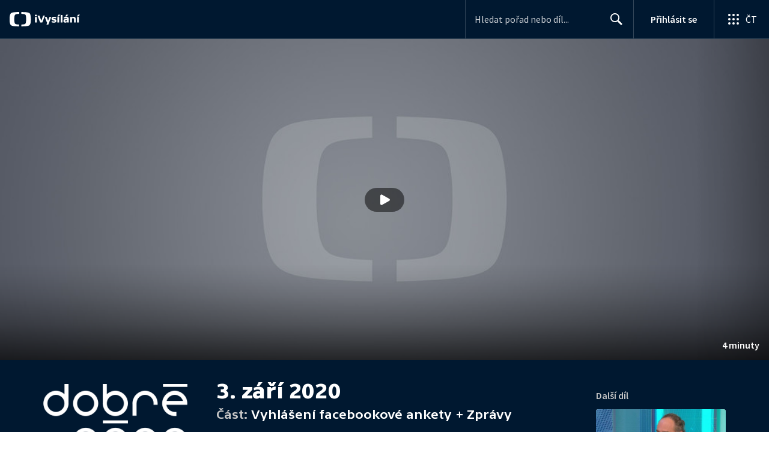

--- FILE ---
content_type: text/html; charset=utf-8
request_url: https://www.ceskatelevize.cz/porady/10435049455-dobre-rano/320291310020086/cast/786884/
body_size: 47215
content:
<!DOCTYPE html><html lang="cs"><head><link as="style" href="https://ctfs.ceskatelevize.cz/static/v8.17/assets/common.css" rel="preload"/><link as="style" href="https://ctfs.ceskatelevize.cz/static/v8.17/assets/header.css" rel="preload"/><meta charSet="utf-8"/><link href="/ivysilani/favicon.ico" rel="icon" sizes="any"/><link href="/ivysilani/favicon.svg" rel="icon" type="image/svg+xml"/><link href="https://ctfs.ceskatelevize.cz/img/K1OH_yXzAqgyun5lr0zJC5mgaNuE78TnB2VXUZjmr4M/rs:fit:180:180/plain/s3/static/ivysilani/favicon.png" rel="apple-touch-icon"/><link href="/ivysilani/manifest.webmanifest" rel="manifest"/><meta content="width=device-width, initial-scale=1.0" name="viewport"/><meta content="Nabízíme šest televizních kanálů, mezi které patří ČT1, ČT2, ČT24, ČT Déčko, ČT art a ČT sport. Vysíláme 24 hodin denně. Zajišťujeme doprovodné služby včetně teletextu, elektronického programového průvodce i skrytých titulků. Zabýváme se výrobou a produkcí vlastních pořadů." name="description" property="description"/><meta content="Nabízíme šest televizních kanálů, mezi které patří ČT1, ČT2, ČT24, ČT Déčko, ČT art a ČT sport. Vysíláme 24 hodin denně. Zajišťujeme doprovodné služby včetně teletextu, elektronického programového průvodce i skrytých titulků. Zabýváme se výrobou a produkcí vlastních pořadů." name="og:description" property="og:description"/><meta content="Nabízíme šest televizních kanálů, mezi které patří ČT1, ČT2, ČT24, ČT Déčko, ČT art a ČT sport. Vysíláme 24 hodin denně. Zajišťujeme doprovodné služby včetně teletextu, elektronického programového průvodce i skrytých titulků. Zabýváme se výrobou a produkcí vlastních pořadů." name="twitter:description" property="twitter:description"/><link href="https://ctfs.ceskatelevize.cz/static/v8.17/assets/common.css" rel="stylesheet" type="text/css"/><link href="https://ctfs.ceskatelevize.cz/static/v8.17/assets/header.css" rel="stylesheet" type="text/css"/><script src="https://ctfs.ceskatelevize.cz/static/v8.17/assets/common.js" type="application/javascript"></script><script src="https://ctfs.ceskatelevize.cz/static/v8.17/assets/header.js" type="application/javascript"></script><title>Vyhlášení facebookové ankety + Zprávy - 3. září 2020 - Dobré ráno | Česká televize</title><link href="https://www.ceskatelevize.cz/porady/10435049455-dobre-rano/320291310020086/cast/786884/" rel="canonical"/><meta content="@CzechTV" name="twitter:site" property="twitter:site"/><meta content="44097371" name="twitter:site:id" property="twitter:site:id"/><meta content="summary_large_image" name="twitter:card" property="twitter:card"/><meta content="video.episode" name="og:type" property="og:type"/><meta content="index, follow" name="robots" property="robots"/><meta content="Vyhlášení facebookové ankety + Zprávy - 3. září 2020 - Dobré ráno | Česká televize" name="og:title" property="og:title"/><meta content="https://www.ceskatelevize.cz/porady/10435049455-dobre-rano/320291310020086/cast/786884/" name="og:url" property="og:url"/><meta content="https://ctfs.ceskatelevize.cz/img/3odGHuMZQ6y9_iz5E-AOzfWHcniDqIMAom-AbS3UMBU/rs:fit:1005:565/plain/s3/static/ivysilani/fallbackImages/card.jpg" name="og:image" property="og:image"/><meta content="https://player.ceskatelevize.cz/?origin=iVysilani&amp;autoStart=true&amp;width=100%25&amp;client=iVysilaniWeb&amp;title=3.+z%C3%A1%C5%99%C3%AD+2020&amp;index=786884&amp;IDEC=320291310020086" name="og:video" property="og:video"/><meta content="Vyhlášení facebookové ankety + Zprávy - 3. září 2020 - Dobré ráno | Česká televize" name="twitter:title" property="twitter:title"/><meta content="https://ctfs.ceskatelevize.cz/img/3odGHuMZQ6y9_iz5E-AOzfWHcniDqIMAom-AbS3UMBU/rs:fit:1005:565/plain/s3/static/ivysilani/fallbackImages/card.jpg" name="twitter:image" property="twitter:image"/><meta content="Vyhlášení facebookové ankety + Zprávy - 3. září 2020 - Dobré ráno | Česká televize" name="twitter:image:alt" property="twitter:image:alt"/><meta name="next-head-count" content="29"/><meta content="app-id=436780264" name="apple-itunes-app"/><script>var dataLayer = dataLayer || [];dataLayer.push({
                "page": { "section": "iVysilani" },
                "app": {"version": "1.174.0", "platform": "Web"
              }})</script><script>(function(w,d,s,l,i){w[l]=w[l]||[];w[l].push({'gtm.start':
new Date().getTime(),event:'gtm.js'});var f=d.getElementsByTagName(s)[0],
j=d.createElement(s),dl=l!='dataLayer'?'&l='+l:'';j.async=true;j.src=
'https://www.googletagmanager.com/gtm.js?id='+i+dl;var n=d.querySelector('[nonce]');
n&&j.setAttribute('nonce',n.nonce||n.getAttribute('nonce'));f.parentNode.insertBefore(j,f);
})(window,document,'script','dataLayer','GTM-WR543Z2');
</script><link as="style" href="https://ctfs.ceskatelevize.cz/static/assets/css/fonts.css" rel="preload"/><link href="https://ctfs.ceskatelevize.cz/static/assets/css/fonts.css" rel="stylesheet"/><link href="https://ctfs.ceskatelevize.cz/static" rel="dns-prefetch"/><link crossorigin="anonymous" href="https://ctfs.ceskatelevize.cz/static" rel="preconnect"/><script>window.ctGetConsentStatus = Promise.race([new Promise((resolve) => {
      window.ctSetConsentStatus = resolve;
  }), new Promise((_, reject) =>
  { setTimeout(() => reject(new Error("Consent status unavailable")), 60000) })]);</script><script async="" src="https://ctfs.ceskatelevize.cz/static/scripts/cmp/v2.1/cmp.js" type="text/javascript"></script><link rel="preload" href="https://ctfs.ceskatelevize.cz/ivysilani/_next/static/css/ab75137477b02190.css" as="style"/><link rel="stylesheet" href="https://ctfs.ceskatelevize.cz/ivysilani/_next/static/css/ab75137477b02190.css" data-n-g=""/><link rel="preload" href="https://ctfs.ceskatelevize.cz/ivysilani/_next/static/css/751f7b4c50c9daf4.css" as="style"/><link rel="stylesheet" href="https://ctfs.ceskatelevize.cz/ivysilani/_next/static/css/751f7b4c50c9daf4.css" data-n-p=""/><link rel="preload" href="https://ctfs.ceskatelevize.cz/ivysilani/_next/static/css/79296d6991dccbda.css" as="style"/><link rel="stylesheet" href="https://ctfs.ceskatelevize.cz/ivysilani/_next/static/css/79296d6991dccbda.css" data-n-p=""/><noscript data-n-css=""></noscript><script defer="" nomodule="" src="https://ctfs.ceskatelevize.cz/ivysilani/_next/static/chunks/polyfills-c67a75d1b6f99dc8.js"></script><script src="https://ctfs.ceskatelevize.cz/ivysilani/_next/static/chunks/webpack-a1d44d15e7ae65a5.js" defer=""></script><script src="https://ctfs.ceskatelevize.cz/ivysilani/_next/static/chunks/framework-fcde0cfcf1dbecfa.js" defer=""></script><script src="https://ctfs.ceskatelevize.cz/ivysilani/_next/static/chunks/main-21c6d520751cd8cb.js" defer=""></script><script src="https://ctfs.ceskatelevize.cz/ivysilani/_next/static/chunks/pages/_app-47088464b4b9ca0b.js" defer=""></script><script src="https://ctfs.ceskatelevize.cz/ivysilani/_next/static/chunks/9740-ac9e3d219c55fb02.js" defer=""></script><script src="https://ctfs.ceskatelevize.cz/ivysilani/_next/static/chunks/763-97614a29351f440d.js" defer=""></script><script src="https://ctfs.ceskatelevize.cz/ivysilani/_next/static/chunks/118-afb5dfa3bb372b7a.js" defer=""></script><script src="https://ctfs.ceskatelevize.cz/ivysilani/_next/static/chunks/3367-c14fcb8166d518b9.js" defer=""></script><script src="https://ctfs.ceskatelevize.cz/ivysilani/_next/static/chunks/3107-fe2019b15533a9f4.js" defer=""></script><script src="https://ctfs.ceskatelevize.cz/ivysilani/_next/static/chunks/637-9aaa3be1cd003b6d.js" defer=""></script><script src="https://ctfs.ceskatelevize.cz/ivysilani/_next/static/chunks/6875-63c382d3d4225976.js" defer=""></script><script src="https://ctfs.ceskatelevize.cz/ivysilani/_next/static/chunks/3988-15eff89882d9542b.js" defer=""></script><script src="https://ctfs.ceskatelevize.cz/ivysilani/_next/static/chunks/3256-db9843b5e5c853fa.js" defer=""></script><script src="https://ctfs.ceskatelevize.cz/ivysilani/_next/static/chunks/7579-4c316ef8b169467a.js" defer=""></script><script src="https://ctfs.ceskatelevize.cz/ivysilani/_next/static/chunks/3221-057445f8dcd09043.js" defer=""></script><script src="https://ctfs.ceskatelevize.cz/ivysilani/_next/static/chunks/5375-d0a11986c50482d5.js" defer=""></script><script src="https://ctfs.ceskatelevize.cz/ivysilani/_next/static/chunks/1282-8059186f0c599710.js" defer=""></script><script src="https://ctfs.ceskatelevize.cz/ivysilani/_next/static/chunks/458-530aa24fb151e19b.js" defer=""></script><script src="https://ctfs.ceskatelevize.cz/ivysilani/_next/static/chunks/3444-b7274bba52cd1da3.js" defer=""></script><script src="https://ctfs.ceskatelevize.cz/ivysilani/_next/static/chunks/9811-6054b21d2f3010c2.js" defer=""></script><script src="https://ctfs.ceskatelevize.cz/ivysilani/_next/static/chunks/2209-a112e47123069751.js" defer=""></script><script src="https://ctfs.ceskatelevize.cz/ivysilani/_next/static/chunks/9247-f745c43cd0a061e0.js" defer=""></script><script src="https://ctfs.ceskatelevize.cz/ivysilani/_next/static/chunks/5175-bfce9c95fbe1a0f7.js" defer=""></script><script src="https://ctfs.ceskatelevize.cz/ivysilani/_next/static/chunks/7115-6d949024d8196616.js" defer=""></script><script src="https://ctfs.ceskatelevize.cz/ivysilani/_next/static/chunks/4641-6b7cd751b3a373d3.js" defer=""></script><script src="https://ctfs.ceskatelevize.cz/ivysilani/_next/static/chunks/2335-b2e394591298f2a2.js" defer=""></script><script src="https://ctfs.ceskatelevize.cz/ivysilani/_next/static/chunks/8463-7c2f8a72788c0bec.js" defer=""></script><script src="https://ctfs.ceskatelevize.cz/ivysilani/_next/static/chunks/pages/porady/%5BshowIdWithCode%5D/%5Bid%5D/cast/%5BindexId%5D-e8a22bcc1be4ef78.js" defer=""></script><script src="https://ctfs.ceskatelevize.cz/ivysilani/_next/static/flZAkCMZVGB-IMqwFEfU-/_buildManifest.js" defer=""></script><script src="https://ctfs.ceskatelevize.cz/ivysilani/_next/static/flZAkCMZVGB-IMqwFEfU-/_ssgManifest.js" defer=""></script><style id="server-side-styles">.transparent-0-2-1 {
  z-index: 100;
  position: absolute;
}
.header-0-2-2 {
  width: 100%;
}
.fallBackHeader-0-2-3 {
  z-index: 1;
}
.darkBackground-0-2-4 {
  background-color: #001830;
}
.toastContainer-0-2-73 {
  top: 16px;
  right: 16px;
  padding: 0;
  transition: top 0.36s cubic-bezier(0, 0, 0.3, 1);
  margin-left: 16px;
}
.toastContainer-0-2-73.shiftNotification {
  top: 73px;
}
@media (min-width: 768px) {
  .toastContainer-0-2-73.shiftNotification {
    top: 81px;
  }
}
  .iframe-0-2-11 {
    top: 0;
    left: 0;
    width: 100%;
    border: 0;
    height: 100%;
    position: absolute;
  }
  .provider-0-2-12 {
    background-color: transparent;
  }
  .title-0-2-59.row {
    font-size: 1.5rem;
    margin-top: 10px;
    font-family: TvSansScreen, sans-serif;
    font-weight: 500;
    line-height: 1.75rem;
    letter-spacing: 0;
  }
@media (max-width: 639px) {
  .title-0-2-59.row {
    font-size: 1.125rem;
    margin-top: 0;
    font-family: TvSansScreen, sans-serif;
    font-weight: 500;
    line-height: 1.375rem;
    letter-spacing: 0;
  }
}
  .relatedProgrammes-0-2-56 {
    padding-top: 24px;
    padding-bottom: 24px;
  }
@media (min-width: 768px) {
  .relatedProgrammes-0-2-56 {
    padding-top: 40px;
    padding-bottom: 40px;
  }
}
  .title-0-2-57 {
    color: #041e42;
    font-size: 1.75rem;
    margin-top: 0;
    font-family: TvSansScreen, sans-serif;
    font-weight: 700;
    line-height: 2rem;
    margin-bottom: 16px;
    letter-spacing: 0;
  }
@media (min-width: 768px) {
  .title-0-2-57 {
    font-size: 2.25rem;
    font-family: TvSansScreen, sans-serif;
    line-height: 2.5rem;
    letter-spacing: -0.025rem;
  }
}
  .inverted-0-2-58 {
    color: #fff;
  }
  .inverted-0-2-58 h2 {
    color: #fff;
  }
  .flex-0-2-60 {
    display: flex;
    box-sizing: border-box;
  }
  .wrapper-0-2-61 {
    gap: 64px;
    display: flex;
    flex-wrap: wrap;
    box-sizing: border-box;
    padding-top: 24px;
    container-type: inline-size;
    flex-direction: row;
    padding-bottom: 24px;
  }
@media (min-width: 768px) {
  .wrapper-0-2-61 {
    padding-top: 32px;
    padding-bottom: 32px;
  }
}
  .title-0-2-62 {
    font-size: 1.75rem;
    box-sizing: border-box;
    margin-top: 0;
    font-family: TvSansScreen, sans-serif;
    font-weight: 700;
    line-height: 2rem;
    margin-bottom: 16px;
    letter-spacing: 0;
  }
@media (min-width: 768px) {
  .title-0-2-62 {
    font-size: 2.25rem;
    font-family: TvSansScreen, sans-serif;
    line-height: 2.5rem;
    letter-spacing: -0.025rem;
  }
}
  .list-0-2-63 {
    gap: 24px;
    margin: 0;
    display: grid;
    padding: 0;
    box-sizing: border-box;
    list-style: none;
    grid-template-columns: 1fr 1fr;
  }
@media (min-width: 768px) {
  .list-0-2-63 {
    gap: 24px 32px;
    display: flex;
    flex-wrap: wrap;
    align-self: center;
    flex-direction: row;
  }
}
  .listItem-0-2-64 {
    box-sizing: border-box;
  }
  .anchor-0-2-65 {
    gap: 8px;
    display: flex;
    box-sizing: border-box;
    align-items: center;
    text-decoration: none;
  }
@media (min-width: 768px) {
  .anchor-0-2-65 {
    margin: 0;
  }
}
  .anchor-0-2-65.focus-visible {
    border-radius: 4px;
  }
  .iconText-0-2-66 {
    width: 100%;
    margin: 0;
    font-size: 1rem;
    box-sizing: border-box;
    font-family: SourceSansPro, sans-serif;
    line-height: 1.375rem;
    letter-spacing: 0;
  }
  .button-0-2-67 {
    gap: 8px;
    cursor: pointer;
    max-width: fit-content;
    box-sizing: border-box;
    align-items: center;
    padding-right: 5px;
  }
@media (min-width: 768px) {
  .button-0-2-67 {
    align-self: initial;
  }
}
  .button-0-2-67.focus-visible {
    border-radius: 4px;
  }
  .noShrink-0-2-68 {
    flex-shrink: 0;
  }
  .wrapper-d4-0-2-69 {
    background-color: #001830;
  }
  .title-d5-0-2-70 {
    color: #ffffff;
  }
  .anchor-d6-0-2-71 {
    color: #c6c6c6;
  }
  .button-d7-0-2-72 {
    color: #c6c6c6;
  }
  .list-0-2-37 {
    margin: 0;
    display: flex;
    padding: 0;
    list-style: none;
    align-items: center;
  }
  .meta-0-2-38 {
    color: #393939;
    font-size: 0.875rem;
    font-family: SourceSansPro, sans-serif;
    line-height: 1.25rem;
    letter-spacing: 0.0125rem;
  }
  .meta-0-2-38.inverted {
    color: white;
  }
  .propertyItem-0-2-39 {
    margin-right: 5px;
  }
  .bullet-0-2-40 {
    color: #6f6f6f;
  }
  .bullet-0-2-40.inverted {
    color: #a8a8a8;
  }
  .content-0-2-9 {
    height: 100%;
    margin: auto;
    position: relative;
    max-height: min(800px, calc(100vh - 177px));
    min-height: 180px;
    aspect-ratio: 16 / 9;
  }
@media (min-width: 768px) {
  .content-0-2-9 {
    max-height: min(800px, calc(100vh - 185px));
  }
}
  .wrapper-0-2-10 {
    background-color: #000;
  }
  .title-0-2-55.row {
    font-size: 1.125rem;
    font-family: TvSansScreen, sans-serif;
    font-weight: 500;
    line-height: 1.375rem;
    letter-spacing: 0;
  }
@media (min-width: 640px) {
  .title-0-2-55.row {
    font-size: 1.5rem;
    font-family: TvSansScreen, sans-serif;
    font-weight: 500;
    line-height: 1.75rem;
    letter-spacing: 0;
  }
}
  .content-0-2-52 {
    color: #393939;
    margin: 0 0 4px 0;
    display: -webkit-box;
    overflow: hidden;
    font-size: 0.875rem;
    box-orient: vertical;
    line-clamp: 4;
    font-family: SourceSansPro, sans-serif;
    line-height: 1.25rem;
    text-overflow: ellipsis;
    letter-spacing: 0.0125rem;
  }
  .content-0-2-52.inverted {
    color: #e0e0e0;
  }
@media (min-width: 640px) {
  .content-0-2-52 {
    margin: 0 0 10px 0;
    overflow: auto;
    font-size: 1rem;
    font-family: SourceSansPro, sans-serif;
    line-height: 1.375rem;
    letter-spacing: 0;
    -webkit-line-clamp: unset;
  }
}
  .season-0-2-53 {
    color: #6f6f6f;
  }
  .season-0-2-53.inverted {
    color: #c6c6c6;
  }
  .cardMeta-0-2-54, .cardMeta-0-2-54.row {
    width: 112px !important;
    min-width: 112px !important;
  }
@media (min-width: 640px) {
  .cardMeta-0-2-54, .cardMeta-0-2-54.row {
    width: 216px !important;
    min-width: 216px !important;
  }
}
@media (min-width: 1024px) {
  .cardMeta-0-2-54, .cardMeta-0-2-54.row {
    width: 272px !important;
    min-width: 272px !important;
  }
}
  .contentWrapper-0-2-26 {
    box-sizing: border-box;
  }
  .contentWrapper-0-2-26.darkTheme {
    background-color: #001830;
  }
  .content-0-2-27 {
    color: #fff;
    margin: auto;
    display: flex;
    max-width: 1136px;
    padding-top: 32px;
    align-content: space-between;
    flex-direction: row;
  }
@media (max-width: 1199px) {
  .content-0-2-27 {
    padding-top: 24px;
  }
}
@media (max-width: 1023px) {
  .content-0-2-27 {
    width: unset;
    align-content: flex-start;
  }
}
@media (max-width: 639px) {
  .content-0-2-27 {
    padding-top: 16px;
    align-content: flex-start;
  }
}
  .secondContent-0-2-28 {
    padding-top: 28.8px;
  }
  .leftColumn-0-2-29 {
    width: 240px;
    margin-top: 8px;
    max-height: 200px;
    text-align: left;
    margin-right: 48px;
  }
@media (max-width: 639px) {
  .leftColumn-0-2-29 {
    max-height: 96px;
  }
}
  .middleColumn-0-2-30 {
    width: calc(100% - 543px);
    margin-right: 39px;
  }
@media (max-width: 1023px) {
  .middleColumn-0-2-30 {
    width: 100%;
    margin-right: 0;
  }
}
@media (max-width: 359px) {
  .middleColumn-0-2-30 {
    width: 100%;
  }
}
  .middleColumn-0-2-30.isSmallDesktop {
    width: 712px;
    margin-right: 32px;
  }
  .middleColumn-0-2-30.isMobile {
    margin-right: 0;
  }
  .noLogoColumn-0-2-31 {
    width: 100%;
  }
  .rightColumn-0-2-32 {
    width: 216px;
    justify-content: end;
  }
@media (max-width: 1023px) {
  .rightColumn-0-2-32 {
    width: 100%;
  }
}
  .content-0-2-8 {
    padding-bottom: 40px;
  }
  .link-0-2-33 {
    display: block;
  }
  .logo-0-2-34 {
    width: 100%;
  }
  .image-0-2-35 {
    width: auto;
    height: auto;
    max-width: 100%;
    max-height: 200px;
  }
@media (max-width: 639px) {
  .image-0-2-35 {
    max-height: 96px;
  }
}
  .title-0-2-36 {
    color: #fff;
    font-size: 1.3125rem;
    font-family: TvSansScreen, sans-serif;
    font-weight: 700;
    line-height: 1.625rem;
    margin-bottom: 11px;
    letter-spacing: 0;
  }
@media (min-width: 640px) {
  .title-0-2-36 {
    font-size: 24px;
    font-family: TvSansScreen, sans-serif;
    font-weight: 700;
    line-height: 2.5rem;
    margin-bottom: 5px;
    letter-spacing: -0.27px;
  }
}
  .title-0-2-21 {
    margin: 0;
    font-size: 1.5rem;
    font-family: TvSansScreen, sans-serif;
    font-weight: 500;
    line-height: 1.75rem;
    letter-spacing: 0;
  }
@media (min-width: 640px) {
  .title-0-2-21 {
    font-size: 2.25rem;
    font-family: TvSansScreen, sans-serif;
    font-weight: 700;
    line-height: 2.5rem;
    letter-spacing: -0.025rem;
  }
}
  .subTitle-0-2-22 {
    margin: 9px 0 0 0;
    font-size: 1rem;
    font-family: TvSansScreen, sans-serif;
    font-weight: 500;
    line-height: 1.25rem;
    letter-spacing: 0;
  }
@media (min-width: 1024px) {
  .subTitle-0-2-22 {
    margin: 6px 0 0 0;
    font-size: 1.3125rem;
    font-family: TvSansScreen, sans-serif;
    font-weight: 500;
    line-height: 1.625rem;
    letter-spacing: 0;
  }
}
  .subTitlePrefix-0-2-23 {
    color: #c6c6c6;
  }
  .topSection-0-2-24 {
    padding-bottom: 20px;
  }
@media (min-width: 1024px) {
  .topSection-0-2-24 {
    padding-bottom: 12px;
  }
}
  .description-0-2-25 {
    margin: 6px 0 0 0;
    font-size: 1.125rem;
    font-family: SourceSansPro, sans-serif;
    line-height: 1.5rem;
    letter-spacing: 0;
  }
@media (min-width: 1024px) {
  .description-0-2-25 {
    margin: 29px 0 0 0;
  }
}
  .wrapper-0-2-47 {
    color: #FFF;
    cursor: pointer;
    display: block;
    margin-bottom: 23px;
  }
  .wrapper-0-2-47:after {
    clear: both;
    content: " ";
    display: block;
  }
@media (min-width: 1024px) {
  .wrapper-0-2-47 {
    display: grid;
    padding-top: 0;
  }
}
  .card-0-2-48 {
    float: left;
    width: 128px;
  }
@media (min-width: 1024px) {
  .card-0-2-48 {
    width: 216px;
    grid-row: 2;
    margin-bottom: 14px;
  }
}
  .next-0-2-49 {
    color: #c6c6c6;
    padding: 5px 0 0 140px;
    font-size: 0.875rem;
    font-family: SourceSansPro, sans-serif;
    font-weight: 600;
    line-height: 1.25rem;
    letter-spacing: 0.0125rem;
  }
@media (min-width: 1024px) {
  .next-0-2-49 {
    padding: 16px 0 12px 0;
    grid-row: 1;
    font-size: 1rem;
    font-family: SourceSansPro, sans-serif;
    font-weight: 600;
    line-height: 1.375rem;
    letter-spacing: 0;
  }
}
  .title-0-2-50 {
    font-size: 1rem;
    font-family: TvSansScreen, sans-serif;
    font-weight: 500;
    line-height: 1.25rem;
    padding-left: 140px;
    letter-spacing: 0;
  }
@media (min-width: 1024px) {
  .title-0-2-50 {
    grid-row: 3;
    padding-left: 0;
  }
}
  .videoCardTitle-0-2-51 {
    margin-top: -2px;
  }
  .row-0-2-42 {
    width: 100%;
    display: flex;
    padding: 11px 16px;
    box-sizing: content-box;
    margin-left: -16px;
    background-color: #001830;
  }
  .row-0-2-42.hover {
    background-color: #0a3368;
  }
  .row-0-2-42.active {
    background-color: #124990;
  }
@media (min-width: 640px) {
  .row-0-2-42 {
    padding: 7px;
    box-sizing: border-box;
    margin-left: 0;
    border-radius: 4px;
  }
}
  .index-0-2-43 {
    color: #c6c6c6;
    font-size: 0.875rem;
    min-width: 47px;
    box-sizing: border-box;
    text-align: right;
    font-family: SourceSansPro, sans-serif;
    line-height: 1.25rem;
    padding-top: 10px;
    padding-right: 8px;
    letter-spacing: 0.0125rem;
  }
@media (min-width: 640px) {
  .index-0-2-43 {
    font-size: 1rem;
    min-width: 56px;
    font-family: SourceSansPro, sans-serif;
    line-height: 1.375rem;
    padding-top: 21px;
    padding-right: 12px;
    letter-spacing: 0;
  }
}
  .title-0-2-44.row {
    margin-top: -2px;
    word-break: break-word;
    margin-bottom: 0;
  }
@media (min-width: 640px) {
  .title-0-2-44.row {
    font-size: 1.125rem;
    font-family: TvSansScreen, sans-serif;
    font-weight: 500;
    line-height: 1.375rem;
    letter-spacing: 0;
  }
}
  .title-0-2-44.row.active {
    color: #fff;
  }
  .description-0-2-45 {
    color: #c6c6c6;
    font-size: 0.875rem;
    font-family: SourceSansPro, sans-serif;
    line-height: 1.25rem;
    letter-spacing: 0.0125rem;
  }
@media (min-width: 640px) {
  .description-0-2-45 {
    font-size: 1rem;
    font-family: SourceSansPro, sans-serif;
    line-height: 1.375rem;
    letter-spacing: 0;
  }
}
  .imageWrapper-0-2-46 div[class^="bottomWrapper-"] {
    position: initial;
  }
  .imageWrapper-0-2-46 div[class^="durationPlayButtonWrapper-"] {
    display: flex;
    justify-content: center;
  }
  .button-0-2-41 {
    margin-top: 16px;
  }
  .broadcastDates-0-2-13 {
    margin-bottom: 19px;
  }
@media (min-width: 640px) {
  .broadcastDates-0-2-13 {
    margin-bottom: 11px;
  }
}
@media (min-width: 1024px) {
  .broadcastDates-0-2-13 {
    margin-bottom: 21px;
  }
}
  .descriptionTitle-0-2-14 {
    margin: 0;
    display: inline-block;
    font-size: 1.3125rem;
    font-family: TvSansScreen, sans-serif;
    font-weight: 500;
    line-height: 1.625rem;
    letter-spacing: 0;
  }
  .secondaryTitle-0-2-15 {
    margin-top: 23px;
    margin-bottom: 15px;
  }
  .navigation-0-2-16 {
    margin-bottom: 11px;
  }
  .description-0-2-17 {
    font-size: 1.125rem;
    max-width: 740px;
    margin-top: 3px;
    font-family: SourceSansPro, sans-serif;
    line-height: 1.5rem;
    letter-spacing: 0;
  }
  .description-0-2-17 p:first-of-type {
    margin-top: 0;
  }
  .description-0-2-17 p:last-of-type {
    margin-bottom: 0;
  }
  .categories-0-2-18 {
    grid-area: frontendIdList;
    align-self: start;
    margin-top: 14px;
    align-content: flex-end;
  }
  .seriesMetadata-0-2-19 {
    grid-area: seriesMetadata;
    align-self: end;
    margin-top: 9px;
  }
  .recipes-0-2-20 {
    margin: 0;
    padding: 0;
  }
  .recipes-0-2-20 li {
    list-style: none;
    margin-top: -4px;
  }
  .recipes-0-2-20 li a {
    display: block;
    padding: 4px 0;
    font-size: 1.125rem;
    font-family: SourceSansPro, sans-serif;
    line-height: 1.5rem;
    margin-bottom: 4px;
    letter-spacing: 0;
  }
  .recipes-0-2-20 li:last-child a {
    margin-bottom: 0;
  }
  .content-0-2-5 {
    padding-bottom: 24px;
  }
@media (min-width: 768px) {
  .content-0-2-5 {
    padding-bottom: 40px;
  }
}
  .topSeparator-0-2-6 {
    margin-bottom: 48px;
  }
@media (max-width: 1023px) {
  .topSeparator-0-2-6 {
    margin-bottom: 34px;
  }
}
@media (max-width: 639px) {
  .topSeparator-0-2-6 {
    margin-top: 0;
    margin-bottom: 24px;
  }
}
  .episodeListContent-0-2-7 {
    padding-top: 16px;
  }
@media (max-width: 1023px) {
  .episodeListContent-0-2-7 {
    padding-top: 7px;
  }
}
@media (max-width: 639px) {
  .episodeListContent-0-2-7 {
    padding-top: 32px;
  }
}</style></head><body class="ctst_1ajuk800"><div id="__next"><script type="application/ld+json">{"@context":"https://schema.org","@type":"WebSite","name":"Česká televize","alternateName":["ČT","Česká veřejnoprávní televize"],"url":"https://www.ceskatelevize.cz/ivysilani/","sameAs":["https://www.facebook.com/iVysilani/","https://twitter.com/CzechTV","https://www.instagram.com/ceskatelevize/","https://cs.wikipedia.org/wiki/%C4%8Cesk%C3%A1_televize"],"potentialAction":{"@type":"SearchAction","target":"https://www.ceskatelevize.cz/ivysilani/hledani/?keyword={search_term_string}","query-input":"required name=search_term_string"}}</script><div class="header-0-2-2 darkBackground-0-2-4"><header style="" class="ctg ctg-header ctg-header-header ctg-header-hide-global-menu ctg-header- ctg-header-vecko ctg-header-header-dark" data-testid="ctg-header"><div aria-hidden="true" class="ctg-header-input-mobile visible"><form id="ctg-header-searchForm-mobile" class="ctg-header-input-wrapper" action="/ivysilani/hledani/" data-testid="ctg-header-searchForm-mobile"><div class="ctg-header-scrim ctg-header-scrim--transparent"></div><label for="ctg-header-searchInputMobile" class="ctg-sr-only">Hledání</label> <input type="search" placeholder="Hledat pořad nebo díl..." required="" minlength="3" maxlength="50" name="keyword" id="ctg-header-searchInputMobile" class="ctg-header-input" value="" data-testid="ctg-header-searchInput-mobile"/> <button form="ctg-header-searchForm-mobile" class="ctg-header-searchForm-mobile-button" type="submit" name="hledat"><svg xmlns="http://www.w3.org/2000/svg" aria-hidden="true" class="ctg-header-search-open-button-icon" width="24" height="24" viewBox="0 0 24 24"><g fill="none" fill-rule="evenodd"><text fill="#6F6F6F" font-family="SourceSansPro-Regular, Source Sans Pro" font-size="14" letter-spacing=".2" transform="translate(-32 -8)"><tspan x="17.05" y="64.45">Search</tspan></text><path fill="#041E42" class="ctg-icon-fill" d="M9.5 2a7.5 7.5 0 0 1 5.83 12.22c.4-.07.83.03 1.17.3l.11.1 4.43 4.3a1.5 1.5 0 0 1-1.97 2.26l-.11-.1-4.43-4.3a1.5 1.5 0 0 1-.44-1.35A7.5 7.5 0 1 1 9.5 2zm0 1.8a5.7 5.7 0 1 0 0 11.4 5.7 5.7 0 0 0 0-11.4z"/></g></svg></button></form></div><a title="Úvodní stránka iVysílání" href="/ivysilani/" class="ctg-header-logo-link" data-testid="ctg-header-logo-link"> <img alt="iVysílání - logo" aria-hidden="true" class="ctg-header-logo inverted" src="https://ctfs.ceskatelevize.cz/static/v8.17/assets/images/ivysilani_onDark.ab6917666b20cb702da012b12652cb96.svg" height="24"/> <img alt="iVysílání - logo" aria-hidden="true" class="ctg-header-logo" src="https://ctfs.ceskatelevize.cz/static/v8.17/assets/images/ivysilani.40364905e6d8c597d722605b08a95b0d.svg" height="24"/>     </a><nav aria-label="Globální menu" class="ctg-header-nav"><ul class="ctg-header-menu ctg-flex"><li><a data-menutype="shp" href="/ivysilani/">iVysílání</a></li><li><a data-menutype="shp" href="https://ct24.ceskatelevize.cz/">ČT24</a></li><li><a data-menutype="shp" href="https://sport.ceskatelevize.cz/">Sport</a></li><li><a data-menutype="shp" href="https://decko.ceskatelevize.cz/">Déčko</a></li><li><a data-menutype="shp" href="https://www.ceskatelevize.cz/tv-program/">TV Program</a></li><li><a data-menutype="shp" href="/zive/">Živě</a></li><li><a data-menutype="shp" href="https://poplatky.ceskatelevize.cz/">TV poplatky</a></li></ul></nav><button aria-label="Zobrazit vyhledávací formulář" aria-expanded="false" class="ctg-header-search-button visible"><svg xmlns="http://www.w3.org/2000/svg" aria-hidden="true" class="ctg-header-search-button-icon" width="24" height="24" viewBox="0 0 24 24"><g fill="none" fill-rule="evenodd"><text fill="#6F6F6F" font-family="SourceSansPro-Regular, Source Sans Pro" font-size="14" letter-spacing=".2" transform="translate(-32 -8)"><tspan x="17.05" y="64.45">Search</tspan></text><path fill="#041E42" class="ctg-icon-fill" d="M9.5 2a7.5 7.5 0 0 1 5.83 12.22c.4-.07.83.03 1.17.3l.11.1 4.43 4.3a1.5 1.5 0 0 1-1.97 2.26l-.11-.1-4.43-4.3a1.5 1.5 0 0 1-.44-1.35A7.5 7.5 0 1 1 9.5 2zm0 1.8a5.7 5.7 0 1 0 0 11.4 5.7 5.7 0 0 0 0-11.4z"/></g></svg></button> <button aria-label="Zavřít vyhledávací formulář" class="ctg-header-search-close-button visible ctg-header-hidden"><svg xmlns="http://www.w3.org/2000/svg" aria-hidden="true" class="ctg-header-search-close-button-icon" width="24" height="24" viewBox="0 0 24 24"><g fill="none" fill-rule="evenodd"><text fill="#6F6F6F" font-family="SourceSansPro-Regular, Source Sans Pro" font-size="14" letter-spacing=".2" transform="translate(-32 -8)"><tspan x="21.16" y="64.45">Close</tspan></text><path fill="#041E42" class="ctg-icon-fill" d="M5.61 4.21l.1.08L12 10.6l6.3-6.3a1 1 0 0 1 1.49 1.32l-.08.1L13.4 12l6.3 6.3a1 1 0 0 1-1.32 1.49l-.1-.08L12 13.4l-6.3 6.3a1 1 0 0 1-1.49-1.32l.08-.1L10.6 12 4.3 5.7a1 1 0 0 1 1.32-1.49z"/></g></svg></button><div class="ctg-header-input-desktop visible"><form id="ctg-header-searchForm-desktop" class="ctg-header-input-wrapper" action="/ivysilani/hledani/" data-testid="ctg-header-searchForm"><label for="ctg-header-searchInput" class="ctg-sr-only">Hledání</label> <input type="search" placeholder="Hledat pořad nebo díl..." required="" minlength="3" maxlength="50" name="keyword" id="ctg-header-searchInput" class="ctg-header-input" value="" data-testid="ctg-header-searchInput"/> <button form="ctg-header-searchForm-desktop" type="submit" data-testid="ctg-header-search-submit">Hledat <svg xmlns="http://www.w3.org/2000/svg" aria-hidden="true" class="ctg-header-input-icon" width="24" height="24" viewBox="0 0 24 24"><g fill="none" fill-rule="evenodd"><text fill="#6F6F6F" font-family="SourceSansPro-Regular, Source Sans Pro" font-size="14" letter-spacing=".2" transform="translate(-32 -8)"><tspan x="17.05" y="64.45">Search</tspan></text><path fill="#041E42" class="ctg-icon-fill" d="M9.5 2a7.5 7.5 0 0 1 5.83 12.22c.4-.07.83.03 1.17.3l.11.1 4.43 4.3a1.5 1.5 0 0 1-1.97 2.26l-.11-.1-4.43-4.3a1.5 1.5 0 0 1-.44-1.35A7.5 7.5 0 1 1 9.5 2zm0 1.8a5.7 5.7 0 1 0 0 11.4 5.7 5.7 0 0 0 0-11.4z"/></g></svg></button></form></div><div class="ctg-header-profile ctg-header-"><button aria-label="Otevřít menu uživatele" aria-modal="false" aria-controls="profile-menu" aria-haspopup="menu" class="ctg-header-profile-wrapper ctg-header-profile-logged ctg-header--hidden"><div class="ctg-header-avatar"><img alt="avatar" aria-hidden="true" class="ctg-header-avatar-image" src="https://ctfs.ceskatelevize.cz/static/assets/images/grey-square.jpg"/> <svg class="ctg-header-avatar-placeholder" aria-hidden="true" width="22" height="22" viewBox="0 0 22 22" fill="none" xmlns="http://www.w3.org/2000/svg"><path fill-rule="evenodd" clip-rule="evenodd" d="M11.2884 21.9963L11 22L10.7946 21.9981L10.3679 21.9821L9.92563 21.9482L9.59958 21.9117L9.29452 21.8686L8.91349 21.8024L8.55618 21.7276L8.24713 21.6527L7.92599 21.5647L7.59969 21.4644L7.15708 21.3101L6.86241 21.1953L6.66441 21.1126L6.40063 20.9952L6.00481 20.803L5.74552 20.6663L5.46447 20.5078L5.21165 20.3557L4.77764 20.0722L4.41133 19.8093L4.12616 19.5883L3.84024 19.3512L3.61491 19.1524L3.36638 18.9201L3.02693 18.5783L2.89123 18.433C1.09579 16.4754 0 13.8656 0 11C0 4.92487 4.92487 0 11 0C17.0751 0 22 4.92487 22 11C22 13.882 20.8917 16.5051 19.0781 18.4663L18.778 18.7781L18.5804 18.971L18.3437 19.1895C18.1948 19.3233 18.0423 19.4529 17.8863 19.5783L17.534 19.8499L17.1798 20.1013L17.0369 20.1969L16.7885 20.3556L16.4146 20.5772L16.0773 20.7607L15.8602 20.8708L15.5994 20.9952L15.2249 21.1594L14.8429 21.3101L14.6461 21.3813L14.3681 21.4748L14.0061 21.5842L13.561 21.7003L13.165 21.787L13.0079 21.8172L12.7056 21.8686L12.3585 21.9169L11.9655 21.9582L11.6314 21.9822L11.2884 21.9963ZM11 14.4C8.66574 14.4 6.46705 15.5665 4.86351 17.5825C6.47185 19.083 8.62884 20 11 20C13.3716 20 15.529 19.0827 17.1367 17.5834C15.5958 15.6452 13.5048 14.4922 11.2721 14.4053L11 14.4ZM11 2C6.02944 2 2 6.02944 2 11C2 13.0897 2.71222 15.0131 3.90716 16.5407C5.71935 14.3535 8.22796 13 11 13C13.772 13 16.2806 14.3535 18.0919 16.5398C19.2878 15.0131 20 13.0897 20 11C20 6.02944 15.9706 2 11 2ZM11 4C12.7673 4 14.2 5.61177 14.2 7.6C14.2 9.58823 12.7673 12 11 12C9.23269 12 7.8 9.58823 7.8 7.6C7.8 5.61177 9.23269 4 11 4ZM11 5.4C10.045 5.4 9.2 6.35065 9.2 7.6C9.2 9.05646 10.2498 10.6 11 10.6C11.7502 10.6 12.8 9.05646 12.8 7.6C12.8 6.35065 11.955 5.4 11 5.4Z" fill="#041E42"/></svg></div><p class="ctg-header-profile-title">Moje ČT</p></button> <a class="ctg-header-profile-wrapper ctg-header-profile-not-logged ctg-header- ctg-header-prihlasit-se" href="/profil/prihlasit/" title="Přihlásit"><div class="ctg-header-avatar"><svg class="ctg-header-avatar-placeholder" aria-hidden="true" width="22" height="22" viewBox="0 0 22 22" fill="none" xmlns="http://www.w3.org/2000/svg"><path fill-rule="evenodd" clip-rule="evenodd" d="M11.2884 21.9963L11 22L10.7946 21.9981L10.3679 21.9821L9.92563 21.9482L9.59958 21.9117L9.29452 21.8686L8.91349 21.8024L8.55618 21.7276L8.24713 21.6527L7.92599 21.5647L7.59969 21.4644L7.15708 21.3101L6.86241 21.1953L6.66441 21.1126L6.40063 20.9952L6.00481 20.803L5.74552 20.6663L5.46447 20.5078L5.21165 20.3557L4.77764 20.0722L4.41133 19.8093L4.12616 19.5883L3.84024 19.3512L3.61491 19.1524L3.36638 18.9201L3.02693 18.5783L2.89123 18.433C1.09579 16.4754 0 13.8656 0 11C0 4.92487 4.92487 0 11 0C17.0751 0 22 4.92487 22 11C22 13.882 20.8917 16.5051 19.0781 18.4663L18.778 18.7781L18.5804 18.971L18.3437 19.1895C18.1948 19.3233 18.0423 19.4529 17.8863 19.5783L17.534 19.8499L17.1798 20.1013L17.0369 20.1969L16.7885 20.3556L16.4146 20.5772L16.0773 20.7607L15.8602 20.8708L15.5994 20.9952L15.2249 21.1594L14.8429 21.3101L14.6461 21.3813L14.3681 21.4748L14.0061 21.5842L13.561 21.7003L13.165 21.787L13.0079 21.8172L12.7056 21.8686L12.3585 21.9169L11.9655 21.9582L11.6314 21.9822L11.2884 21.9963ZM11 14.4C8.66574 14.4 6.46705 15.5665 4.86351 17.5825C6.47185 19.083 8.62884 20 11 20C13.3716 20 15.529 19.0827 17.1367 17.5834C15.5958 15.6452 13.5048 14.4922 11.2721 14.4053L11 14.4ZM11 2C6.02944 2 2 6.02944 2 11C2 13.0897 2.71222 15.0131 3.90716 16.5407C5.71935 14.3535 8.22796 13 11 13C13.772 13 16.2806 14.3535 18.0919 16.5398C19.2878 15.0131 20 13.0897 20 11C20 6.02944 15.9706 2 11 2ZM11 4C12.7673 4 14.2 5.61177 14.2 7.6C14.2 9.58823 12.7673 12 11 12C9.23269 12 7.8 9.58823 7.8 7.6C7.8 5.61177 9.23269 4 11 4ZM11 5.4C10.045 5.4 9.2 6.35065 9.2 7.6C9.2 9.05646 10.2498 10.6 11 10.6C11.7502 10.6 12.8 9.05646 12.8 7.6C12.8 6.35065 11.955 5.4 11 5.4Z" fill="#041E42"/></svg></div><p class="ctg-header-profile-title ctg-header-profile-login-title">Přihlásit se</p></a></div><button type="button" class="ctg-header-button ctg-header-global-menu-button ctg-flex ctg-middle ctg-center ctg-header-menu-action" aria-haspopup="menu" aria-label="Otevřít globální menu" aria-expanded="false" aria-controls="global-menu" data-testid="ctg-global-menu-button"><svg aria-hidden="true" fill="none" height="24" viewBox="0 0 24 24" width="24" xmlns="http://www.w3.org/2000/svg"><path clip-rule="evenodd" d="M19 17a2 2 0 110 4 2 2 0 010-4zm-7 0a2 2 0 110 4 2 2 0 010-4zm-7 0a2 2 0 110 4 2 2 0 010-4zm14-7a2 2 0 110 4 2 2 0 010-4zm-7 0a2 2 0 110 4 2 2 0 010-4zm-7 0a2 2 0 110 4 2 2 0 010-4zm14-7a2 2 0 110 4 2 2 0 010-4zm-7 0a2 2 0 110 4 2 2 0 010-4zM5 3a2 2 0 110 4 2 2 0 010-4z" fill="currentColor" fill-rule="evenodd"></path></svg><div class="ctg-header-menu-text">ČT</div></button></header><div class="ctg ctg-header-spacer"></div><div class="ctg ctg-header ctg-header-profile-popup" aria-hidden="true"><div class="ctg-header-profile-scrim"></div><nav id="profile-menu" aria-label="Menu uživatele" class="ctg-header-profile-menu ctg-header-profile-menu-active-{{ -menuProfileActive }} ctg-header--hidden" data-testid="ctg-profile-menu"><div class="ctg-header-profile-section"><div class="ctg-header-profile-name"></div><a href="/profil/" class="ctg-header-profile-link">Spravovat účet</a></div><div class="ctg-header-profile-divider"></div><div class="ctg-header-profile-section"><a href="/ivysilani/oblibene/" class="ctg-header-profile-link ctg-header-vypis-oblibenych"><svg xmlns="http://www.w3.org/2000/svg" aria-hidden="true" width="24" height="24" viewBox="0 0 24 24"><g fill="none" fill-rule="evenodd"><path fill="#041E42" d="M13.35 20.13a2 2 0 0 1-2.69-.01l-.11-.1C5.3 15.27 1.87 12.16 2 8.28c.06-1.7.93-3.33 2.34-4.29A5.8 5.8 0 0 1 12 5.09a5.78 5.78 0 0 1 7.66-1.1A5.46 5.46 0 0 1 22 8.28c.14 3.88-3.3 6.99-8.55 11.76l-.1.09z"/></g></svg><p>Oblíbené pořady</p></a><a href="/ivysilani/rozkoukane/" class="ctg-header-profile-link ctg-header-vypis-rozkoukanych"><svg xmlns="http://www.w3.org/2000/svg" aria-hidden="true" width="24" height="24" viewBox="0 0 24 24"><g fill="none" fill-rule="evenodd"><path fill="#041E42" fill-rule="nonzero" d="M12 1a11 11 0 1 1 0 22 11 11 0 0 1 0-22zm0 2a9 9 0 1 0 0 18 9 9 0 0 0 0-18zm0 3a1 1 0 0 1 1 .88V12a1 1 0 0 1-.2.6l-.1.1-3.5 3.5a1 1 0 0 1-1.49-1.31l.08-.1L11 11.6V7a1 1 0 0 1 .88-1H12z"/></g></svg><p>Rozkoukaná videa</p></a></div><div class="ctg-header-profile-divider"></div><div class="ctg-header-profile-section"><a href="https://moje.ceskatelevize.cz/tv" class="ctg-header-profile-link ctg-header-prihlasit-tv"><svg width="24" height="24" viewBox="0 0 24 24" aria-hidden="true" fill="none" xmlns="http://www.w3.org/2000/svg"><path fill-rule="evenodd" clip-rule="evenodd" d="M7.47596 1.35681L7.56569 1.43427L12 5.86895L16.4343 1.43427C16.7183 1.15025 17.1628 1.12443 17.476 1.35681L17.5657 1.43427C17.8497 1.71828 17.8755 2.16272 17.6431 2.47591L17.5657 2.56564L14.13 5.99995H20.4C21.8359 5.99995 23 7.16401 23 8.59995V18.4C23 19.8359 21.8359 21 20.4 21H3.6C2.16406 21 1 19.8359 1 18.4V8.59995C1 7.16401 2.16406 5.99995 3.6 5.99995H9.869L6.43431 2.56564C6.1219 2.25322 6.1219 1.74669 6.43431 1.43427C6.71833 1.15025 7.16277 1.12443 7.47596 1.35681ZM20.4 7.99995H3.6C3.30177 7.99995 3.05435 8.21754 3.00785 8.50263L3 8.59995V18.4C3 18.6982 3.21759 18.9456 3.50268 18.9921L3.6 19H20.4C20.6982 19 20.9456 18.7824 20.9921 18.4973L21 18.4V8.59995C21 8.30172 20.7824 8.0543 20.4973 8.0078L20.4 7.99995Z" fill="#041E42"/></svg><p>Přihlásit se na TV</p></a></div><div class="ctg-header-profile-divider"></div><div class="ctg-header-profile-section"><a href="/profil/odhlasit/" class="ctg-header-profile-link ctg-header- ctg-header-odhlasit-se"><svg width="24" height="24" viewBox="0 0 24 24" aria-hidden="true" fill="none" xmlns="http://www.w3.org/2000/svg"><path fill-rule="evenodd" clip-rule="evenodd" d="M12.4 3C13.8359 3 15 4.16406 15 5.6V8H13V5.6C13 5.30177 12.7824 5.05435 12.4973 5.00785L12.4 5H5.6C5.30177 5 5.05435 5.21759 5.00785 5.50268L5 5.6V18.4C5 18.6982 5.21759 18.9456 5.50268 18.9921L5.6 19H12.4C12.6982 19 12.9456 18.7824 12.9921 18.4973L13 18.4V16H15V18.4C15 19.8359 13.8359 21 12.4 21H5.6C4.16406 21 3 19.8359 3 18.4V5.6C3 4.16406 4.16406 3 5.6 3H12.4ZM18.8 8.13137C19.0122 8.13137 19.2157 8.21566 19.3657 8.36569L22.2929 11.2929C22.6834 11.6834 22.6834 12.3166 22.2929 12.7071L19.3657 15.6343C19.0533 15.9467 18.5467 15.9467 18.2343 15.6343C18.0843 15.4843 18 15.2808 18 15.0686V13H10C9.44772 13 9 12.5523 9 12C9 11.4477 9.44772 11 10 11H18V8.93137C18 8.48954 18.3582 8.13137 18.8 8.13137Z" fill="#041E42"/></svg><p>Odhlásit se</p></a></div></nav></div><div class="ctg ctg-header ctg-header-global-popup" aria-hidden="true"><div class="ctg-header-scrim"></div><div role="region" aria-modal="false" id="global-menu" class="ctg-header-global-menu ctg-header--hidden" data-testid="ctg-global-menu"><div class="ctg-header-inside"><nav aria-label="Výběr produktů České televize"><ul class="ctg-header-product-links"><li class="ctg-header-product-links-logo"><a title="Úvodní stránka České televize" href="https://www.ceskatelevize.cz/" class="ctg-header-product-logo"><img aria-hidden="true" src="https://ctfs.ceskatelevize.cz/static/v8.17/assets/images/Ceska_televize_logo.c18ac7a00af1952d4a74b7e9c4792aa7.svg" width="163" height="24" alt="Česká televize - logo"/></a></li><li class="ctg-header-product-links-item"><a title="Stránky iVysílání" href="/ivysilani/"><img src="https://ctfs.ceskatelevize.cz/static/v8.17/assets/images/ivysilani.40364905e6d8c597d722605b08a95b0d.svg" alt="iVysílání" height="21" data-testid="ivysilani"/></a></li><li class="ctg-header-product-links-item"><a title="Stránky ČT24" href="https://ct24.ceskatelevize.cz"><img src="https://ctfs.ceskatelevize.cz/static/v8.17/assets/images/CT24.55f6b35963ab9a22b0ab1ce9b28557bf.svg" alt="ČT24" height="21" data-testid="ct24"/></a></li><li class="ctg-header-product-links-item"><a title="Stránky ČT Déčko" href="https://decko.ceskatelevize.cz"><img src="https://ctfs.ceskatelevize.cz/static/v8.17/assets/images/CTd.6dc0eee1c38ca664e1e35d0a596900f9.svg" alt="ČT Déčko" height="21" data-testid="decko"/></a></li><li class="ctg-header-product-links-item"><a title="Stránky ČT sport" href="https://sport.ceskatelevize.cz"><img src="https://ctfs.ceskatelevize.cz/static/v8.17/assets/images/CTsport.a7fdab5b06b2e07fa04ae41d376f29a4.svg" alt="ČT Sport" height="21" data-testid="ct4"/></a></li><li class="ctg-header-product-links-item"><a title="Stránky ČT art" href="https://art.ceskatelevize.cz/"><img src="https://ctfs.ceskatelevize.cz/static/v8.17/assets/images/CTart.35124ab699485bd6cc3eb539d7b3faa0.svg" alt="ČT Art" height="21" data-testid="art"/></a></li><li class="ctg-header-product-links-item"><a title="Stránky ČT edu" href="https://edu.ceskatelevize.cz/"><img src="https://ctfs.ceskatelevize.cz/static/v8.17/assets/images/edu.6a64a78e38af931fb4b194a932c29286.svg" alt="ČT Edu" height="21" data-testid="edu"/></a></li></ul><hr class="ctg-hr"/><ul class="ctg-header-ul-menu ctg-header-primary-menu ctg-header-active-{{ -menuLevel2Active }}"><li><a href="/zive/" class="ctg-zive">Živé vysílání</a></li><li><a href="https://www.ceskatelevize.cz/tv-program/" class="ctg-tvprogram">TV program</a></li></ul><hr class="ctg-hr"/><ul class="ctg-header-ul-menu ctg-header-secondary-menu ctg-header-active-{{ -menuLevel3Active }}"><li><a href="https://ct24.ceskatelevize.cz/pocasi" class="ctg-pocasi">Počasí</a></li><li><a href="https://teletext.ceskatelevize.cz/" class="ctg-teletext">Teletext</a></li><li><a href="https://eshop.ceskatelevize.cz/" class="ctg-eshop">E-shop</a></li><li><a href="https://poplatky.ceskatelevize.cz/domacnost" class="ctg-tvpoplatky">TV poplatky</a></li><li><a href="https://www.ceskatelevize.cz/vse-o-ct/" class="ctg-vseoct">Vše o ČT</a></li><li><a href="https://www.ceskatelevize.cz/vse-o-ct/kontakty/" class="ctg-kontakty">Kontakty</a></li></ul></nav></div></div></div></div><div><main role="main"><script type="application/ld+json">{"@context":"https://schema.org","@type":"VideoObject","url":"https://www.ceskatelevize.cz/porady/10435049455-dobre-rano/320291310020086/cast/786884/","embedUrl":"https://player.ceskatelevize.cz/?origin=iVysilani&autoStart=true&width=100%25&client=iVysilaniWeb&title=3.+z%C3%A1%C5%99%C3%AD+2020&index=786884&IDEC=320291310020086","name":"Vyhlášení facebookové ankety + Zprávy","thumbnailUrl":"https://ctfs.ceskatelevize.cz/img/3odGHuMZQ6y9_iz5E-AOzfWHcniDqIMAom-AbS3UMBU/rs:fit:1005:565/plain/s3/static/ivysilani/fallbackImages/card.jpg","duration":"PT3M23S","description":"Čtvrteční host Dobrého rána skladatel a klavírista Petr Malásek prozradí, co aktuálně připravuje, a dokonce nechá nahlédnout i pod pokličku svým koníčkům.","uploadDate":"2020-09-03T03:59:00.000Z"}</script><div class="wrapper-0-2-10"><div class="content-0-2-9"><div class="ctpl_mhcq20" id="player-provider"><div class="player-isNotTouchScreen"><div class="ctco_1dnsuhb0 ctst_1ajuk800 ctpl_19rogym0" style="padding-bottom:56.25%"><div class="ctpl_1gu83c70 playerPageWrapper" data-testid="PlayerPageWrapper"><div aria-label="Přehrát video s názvem Vyhlášení facebookové ankety + Zprávy" class="ctpl_6uqqq21 ctpl_6uqqq20" data-testid="VODReadyOverlay" role="button" style="background-image:url(https://ctfs.ceskatelevize.cz/img/3odGHuMZQ6y9_iz5E-AOzfWHcniDqIMAom-AbS3UMBU/rs:fit:1005:565/plain/s3/static/ivysilani/fallbackImages/card.jpg)" tabindex="-1"><div class="ctpl_qurccc1 ctpl_qurccc0"><div class="ctpl_qurccc2 ctpl_qurccc0" style="opacity:0"></div><div class="ctpl_qurccc3 ctpl_qurccc0" style="opacity:1"></div><div class="ctpl_qurccc4 ctpl_qurccc0" style="opacity:1"></div></div><div class="ctpl_6uqqq23"><button class="ctpl_6uqqq26 ctpl_a1v3853 ctco_1vkad9t0 js-focus-visible ctco_y037hs0" aria-label="Přehrát video s názvem Vyhlášení facebookové ankety + Zprávy" data-testid="PlayIcon" tabindex="0" type="button"><svg xmlns="http://www.w3.org/2000/svg" viewBox="0 0 24 24" class="ctpl_a1v3854"><path fill-rule="evenodd" d="M5 5.3v13.4a2 2 0 0 0 2.98 1.75l11.92-6.7a2 2 0 0 0 0-3.5L7.98 3.56A2 2 0 0 0 5 5.3"></path></svg></button></div><div class="ctpl_dzze9u0 visible"><div class="ctpl_dzze9u1 visible"><div class="ctpl_afqip50"></div></div></div><div class="ctpl_1iuspe00 ctpl_6uqqq25"><span>4 minuty</span></div></div></div></div></div></div></div></div><div class="ctco_1dlp7oy1 content-0-2-5"><div class="ctco_1dlp7oy0"><div class="contentWrapper-0-2-26 darkTheme"><div class="content-0-2-27"><section class="leftColumn-0-2-29"><a class="link-0-2-33 ctli_1ail8qk0 js-focus-visible ctco_y037hs0" data-testid="next-link" href="/porady/10435049455-dobre-rano/"><div class="ctco_3o24ul0 logo-0-2-34" data-testid="videoImage"><img class="ctco_3o24ul2 image-0-2-35" src="https://ctfs.ceskatelevize.cz/img/ynfGDTi5FXtT9WRgyfHs8wiBv97pb90MAHsnC-Y4nZU/rs:fit:600:280/plain/s3/porady-s3/64883a07eaab1520130ce3d5/logo/dobre-rano.88e6c.png"/></div></a> </section><section class="middleColumn-0-2-30 rightContent" data-testid="middleColumn"><div class="topSection-0-2-24"><h1 class="title-0-2-21">3. září 2020</h1><h2 class="subTitle-0-2-22"><span class="subTitlePrefix-0-2-23">Část:</span> <!-- -->Vyhlášení facebookové ankety + Zprávy</h2></div><h2 class="descriptionTitle-0-2-14">Obsah dílu</h2><div class="description-0-2-17"><p>Čtvrteční host Dobrého rána skladatel a klavírista Petr Malásek prozradí, co aktuálně připravuje, a dokonce nechá nahlédnout i pod pokličku svým koníčkům.</p></div><section aria-label="Údaje o dílu" class="v_1n6677u0 seriesMetadata-0-2-19"><div class="v_1n6677u1"><ul class="meta-0-2-38 list-0-2-37 inverted"><li>Vyrobeno <!-- -->2020</li><span aria-hidden="true" class="bullet-0-2-40 inverted">  •  </span><li title="Země původu"><span class="ctco_ul7hca0">Země původu</span>Česko</li></ul><div class="v_c04u2o0" data-testid="techspecs-labels"><ul aria-label="Přístupnost, jazyková úprava, kvalita videa" class="v_c04u2o1"><li class="v_c04u2o2 totr-property-label"><img class="v_c04u2o3" alt="Ve vysokém rozlišení" src="https://ctfs.ceskatelevize.cz/static/ivysilani/techspecs/dark-bg/HD.svg"/></li></ul></div></div></section><div aria-hidden="true" class="v_lqgbyu3" tabindex="-1"></div><ul class="v_lqgbyu0 categories-0-2-18" aria-label="Seznam kategorií"><li class="v_lqgbyu1" data-testid="tag"><a class="ctco_1l4f55e1 js-focus-visible ctco_y037hs0 ctco_1l4f55e7 ctst_twf8nzd ctco_1l4f55e0 ctco_1l4f55e4" href="/ivysilani/kategorie/4055-rady-a-recepty/">Rady a recepty</a></li><li class="v_lqgbyu1" data-testid="tag"><a class="ctco_1l4f55e1 js-focus-visible ctco_y037hs0 ctco_1l4f55e7 ctst_twf8nzd ctco_1l4f55e0 ctco_1l4f55e4" href="/ivysilani/kategorie/4055-rady-a-recepty/4062-zdravi/">Zdraví</a></li><li class="v_lqgbyu1" data-testid="tag"><a class="ctco_1l4f55e1 js-focus-visible ctco_y037hs0 ctco_1l4f55e7 ctst_twf8nzd ctco_1l4f55e0 ctco_1l4f55e4" href="/ivysilani/kategorie/4055-rady-a-recepty/4063-zivotni-styl/">Životní styl</a></li><li class="v_lqgbyu1" data-testid="tag"><a class="ctco_1l4f55e1 js-focus-visible ctco_y037hs0 ctco_1l4f55e7 ctst_twf8nzd ctco_1l4f55e0 ctco_1l4f55e4" href="/ivysilani/kategorie/4093-spolecnost/">Společnost</a></li><li class="v_lqgbyu1" data-testid="tag"><a class="ctco_1l4f55e1 js-focus-visible ctco_y037hs0 ctco_1l4f55e7 ctst_twf8nzd ctco_1l4f55e0 ctco_1l4f55e4" href="/ivysilani/kategorie/4093-spolecnost/4104-rozhovory/">Rozhovory</a></li><li class="v_lqgbyu1" data-testid="tag"><a class="ctco_1l4f55e1 js-focus-visible ctco_y037hs0 ctco_1l4f55e7 ctst_twf8nzd ctco_1l4f55e0 ctco_1l4f55e4" href="/ivysilani/kategorie/4093-spolecnost/4095-cesko/">Česká společnost</a></li><li class="v_lqgbyu1 v_lqgbyu2"><button class="ctco_1l4f55e1 js-focus-visible ctco_y037hs0 ctco_1l4f55e9 ctco_1l4f55e7 ctst_twf8nzd ctco_1l4f55e0 ctco_1l4f55e4 ctco_1vkad9t0 js-focus-visible ctco_y037hs0" type="button">Více…</button></li></ul><h2 class="descriptionTitle-0-2-14 secondaryTitle-0-2-15">Části dílu</h2><a class="row-0-2-42 ctli_1ail8qk0 js-focus-visible ctco_y037hs0" data-testid="next-link" href="/porady/10435049455-dobre-rano/320291310020086/cast/786881/"><div class="index-0-2-43">00:00</div><div class="ctco_1gy3thf4 imageWrapper-0-2-46 ctco_1gy3thf5 inverted useVisitedStyles" data-testid="card"><div role="button" tabindex="-1"><div class="ctco_uptnmv1 ctco_1gy3thf0 row isClickable hasBorderRadius" style="width:72px"><div class="ctco_1dnsuhb0" style="padding-bottom:56.25%"><picture aria-hidden="false" class="ctco_uptnmv2"><img alt="Úvodní přivítání" class="ctco_18hczxk0 ctco_uptnmv3" srcSet="https://ctfs.ceskatelevize.cz/img/wRJy5WRShhKFETWC9QWbB_gYlCc6xsgfTLdIMUbxyek/rs:fit:116:65/plain/s3/static/ivysilani/fallbackImages/card.jpg"/></picture><div class="ctco_uptnmv4"><div class="ctco_uptnmv5"><div class="ctco_uptnmvc"><div class="ctco_uptnmvd"><div class="ctco_uptnmvh ctco_dg4rfx0 js-focus-visible ctco_y037hs0 small" data-testid="playButton"><svg xmlns="http://www.w3.org/2000/svg" viewBox="0 0 24 24" aria-label="Lze přehrát" class="ctco_dg4rfx1 size" data-testid="icon-playable" fill="#ffffff"><path fill-rule="evenodd" d="M5 5.3v13.4a2 2 0 0 0 2.98 1.75l11.92-6.7a2 2 0 0 0 0-3.5L7.98 3.56A2 2 0 0 0 5 5.3"></path></svg></div></div></div></div></div></div></div></div><div class="ctco_1gy3thf7"><div aria-hidden="false" class="ctco_1gy3thf2 ctst_twf8nz9 inverted row title-0-2-44" data-testid="titleTag">Úvodní přivítání</div><ul class="ctco_14e20cm0 ctst_twf8nzd ctco_1gy3thf3 ctst_twf8nze inverted row"></ul><div class="description-0-2-45"></div></div></div></a><a class="row-0-2-42 ctli_1ail8qk0 js-focus-visible ctco_y037hs0" data-testid="next-link" href="/porady/10435049455-dobre-rano/320291310020086/cast/786883/"><div class="index-0-2-43">02:17</div><div class="ctco_1gy3thf4 imageWrapper-0-2-46 ctco_1gy3thf5 inverted useVisitedStyles" data-testid="card"><div role="button" tabindex="-1"><div class="ctco_uptnmv1 ctco_1gy3thf0 row isClickable hasBorderRadius" style="width:72px"><div class="ctco_1dnsuhb0" style="padding-bottom:56.25%"><picture aria-hidden="false" class="ctco_uptnmv2"><img alt="Počasí" class="ctco_18hczxk0 ctco_uptnmv3" srcSet="https://ctfs.ceskatelevize.cz/img/wRJy5WRShhKFETWC9QWbB_gYlCc6xsgfTLdIMUbxyek/rs:fit:116:65/plain/s3/static/ivysilani/fallbackImages/card.jpg"/></picture><div class="ctco_uptnmv4"><div class="ctco_uptnmv5"><div class="ctco_uptnmvc"><div class="ctco_uptnmvd"><div class="ctco_uptnmvh ctco_dg4rfx0 js-focus-visible ctco_y037hs0 small" data-testid="playButton"><svg xmlns="http://www.w3.org/2000/svg" viewBox="0 0 24 24" aria-label="Lze přehrát" class="ctco_dg4rfx1 size" data-testid="icon-playable" fill="#ffffff"><path fill-rule="evenodd" d="M5 5.3v13.4a2 2 0 0 0 2.98 1.75l11.92-6.7a2 2 0 0 0 0-3.5L7.98 3.56A2 2 0 0 0 5 5.3"></path></svg></div></div></div></div></div></div></div></div><div class="ctco_1gy3thf7"><div aria-hidden="false" class="ctco_1gy3thf2 ctst_twf8nz9 inverted row title-0-2-44" data-testid="titleTag">Počasí</div><ul class="ctco_14e20cm0 ctst_twf8nzd ctco_1gy3thf3 ctst_twf8nze inverted row"></ul><div class="description-0-2-45"></div></div></div></a><a class="row-0-2-42 active ctli_1ail8qk0 js-focus-visible ctco_y037hs0" data-testid="next-link" href="/porady/10435049455-dobre-rano/320291310020086/cast/786884/"><div class="index-0-2-43">04:01</div><div class="ctco_1gy3thf4 imageWrapper-0-2-46 ctco_1gy3thf5 inverted useVisitedStyles" data-testid="card"><div role="button" tabindex="-1"><div class="ctco_uptnmv1 ctco_1gy3thf0 row isClickable hasBorderRadius" style="width:72px"><div class="ctco_1dnsuhb0" style="padding-bottom:56.25%"><picture aria-hidden="false" class="ctco_uptnmv2"><img alt="Vyhlášení facebookové ankety + Zprávy" class="ctco_18hczxk0 ctco_uptnmv3" srcSet="https://ctfs.ceskatelevize.cz/img/wRJy5WRShhKFETWC9QWbB_gYlCc6xsgfTLdIMUbxyek/rs:fit:116:65/plain/s3/static/ivysilani/fallbackImages/card.jpg"/></picture><div class="ctco_uptnmv4"><div class="ctco_uptnmv5"><div class="ctco_uptnmvc"><div class="ctco_uptnmvd"><div class="ctco_uptnmvh ctco_dg4rfx0 js-focus-visible ctco_y037hs0 small hover" data-testid="playButton"><svg xmlns="http://www.w3.org/2000/svg" viewBox="0 0 24 24" aria-label="Lze přehrát" class="ctco_dg4rfx1 size" data-testid="icon-playable" fill="#ffffff"><path fill-rule="evenodd" d="M5 5.3v13.4a2 2 0 0 0 2.98 1.75l11.92-6.7a2 2 0 0 0 0-3.5L7.98 3.56A2 2 0 0 0 5 5.3"></path></svg></div></div></div></div></div></div></div></div><div class="ctco_1gy3thf7"><div aria-hidden="false" class="ctco_1gy3thf2 ctst_twf8nz9 inverted row title-0-2-44 active" data-testid="titleTag">Vyhlášení facebookové ankety + Zprávy</div><ul class="ctco_14e20cm0 ctst_twf8nzd ctco_1gy3thf3 ctst_twf8nze inverted row"></ul><div class="description-0-2-45"></div></div></div></a><a class="row-0-2-42 ctli_1ail8qk0 js-focus-visible ctco_y037hs0" data-testid="next-link" href="/porady/10435049455-dobre-rano/320291310020086/cast/786886/"><div class="index-0-2-43">07:30</div><div class="ctco_1gy3thf4 imageWrapper-0-2-46 ctco_1gy3thf5 inverted useVisitedStyles" data-testid="card"><div role="button" tabindex="-1"><div class="ctco_uptnmv1 ctco_1gy3thf0 row isClickable hasBorderRadius" style="width:72px"><div class="ctco_1dnsuhb0" style="padding-bottom:56.25%"><picture aria-hidden="false" class="ctco_uptnmv2"><img alt="Pečená žebra a jiná masa" class="ctco_18hczxk0 ctco_uptnmv3" srcSet="https://ctfs.ceskatelevize.cz/img/wRJy5WRShhKFETWC9QWbB_gYlCc6xsgfTLdIMUbxyek/rs:fit:116:65/plain/s3/static/ivysilani/fallbackImages/card.jpg"/></picture><div class="ctco_uptnmv4"><div class="ctco_uptnmv5"><div class="ctco_uptnmvc"><div class="ctco_uptnmvd"><div class="ctco_uptnmvh ctco_dg4rfx0 js-focus-visible ctco_y037hs0 small" data-testid="playButton"><svg xmlns="http://www.w3.org/2000/svg" viewBox="0 0 24 24" aria-label="Lze přehrát" class="ctco_dg4rfx1 size" data-testid="icon-playable" fill="#ffffff"><path fill-rule="evenodd" d="M5 5.3v13.4a2 2 0 0 0 2.98 1.75l11.92-6.7a2 2 0 0 0 0-3.5L7.98 3.56A2 2 0 0 0 5 5.3"></path></svg></div></div></div></div></div></div></div></div><div class="ctco_1gy3thf7"><div aria-hidden="false" class="ctco_1gy3thf2 ctst_twf8nz9 inverted row title-0-2-44" data-testid="titleTag">Pečená žebra a jiná masa</div><ul class="ctco_14e20cm0 ctst_twf8nzd ctco_1gy3thf3 ctst_twf8nze inverted row"></ul><div class="description-0-2-45"></div></div></div></a><a class="row-0-2-42 ctli_1ail8qk0 js-focus-visible ctco_y037hs0" data-testid="next-link" href="/porady/10435049455-dobre-rano/320291310020086/cast/786892/"><div class="index-0-2-43">14:14</div><div class="ctco_1gy3thf4 imageWrapper-0-2-46 ctco_1gy3thf5 inverted useVisitedStyles" data-testid="card"><div role="button" tabindex="-1"><div class="ctco_uptnmv1 ctco_1gy3thf0 row isClickable hasBorderRadius" style="width:72px"><div class="ctco_1dnsuhb0" style="padding-bottom:56.25%"><picture aria-hidden="false" class="ctco_uptnmv2"><img alt="Petr Malásek" class="ctco_18hczxk0 ctco_uptnmv3" srcSet="https://ctfs.ceskatelevize.cz/img/wRJy5WRShhKFETWC9QWbB_gYlCc6xsgfTLdIMUbxyek/rs:fit:116:65/plain/s3/static/ivysilani/fallbackImages/card.jpg"/></picture><div class="ctco_uptnmv4"><div class="ctco_uptnmv5"><div class="ctco_uptnmvc"><div class="ctco_uptnmvd"><div class="ctco_uptnmvh ctco_dg4rfx0 js-focus-visible ctco_y037hs0 small" data-testid="playButton"><svg xmlns="http://www.w3.org/2000/svg" viewBox="0 0 24 24" aria-label="Lze přehrát" class="ctco_dg4rfx1 size" data-testid="icon-playable" fill="#ffffff"><path fill-rule="evenodd" d="M5 5.3v13.4a2 2 0 0 0 2.98 1.75l11.92-6.7a2 2 0 0 0 0-3.5L7.98 3.56A2 2 0 0 0 5 5.3"></path></svg></div></div></div></div></div></div></div></div><div class="ctco_1gy3thf7"><div aria-hidden="false" class="ctco_1gy3thf2 ctst_twf8nz9 inverted row title-0-2-44" data-testid="titleTag">Petr Malásek</div><ul class="ctco_14e20cm0 ctst_twf8nzd ctco_1gy3thf3 ctst_twf8nze inverted row"></ul><div class="description-0-2-45"></div></div></div></a><a class="row-0-2-42 ctli_1ail8qk0 js-focus-visible ctco_y037hs0" data-testid="next-link" href="/porady/10435049455-dobre-rano/320291310020086/cast/786893/"><div class="index-0-2-43">22:15</div><div class="ctco_1gy3thf4 imageWrapper-0-2-46 ctco_1gy3thf5 inverted useVisitedStyles" data-testid="card"><div role="button" tabindex="-1"><div class="ctco_uptnmv1 ctco_1gy3thf0 row isClickable hasBorderRadius" style="width:72px"><div class="ctco_1dnsuhb0" style="padding-bottom:56.25%"><picture aria-hidden="false" class="ctco_uptnmv2"><img alt="Veteranfest Slavkov" class="ctco_18hczxk0 ctco_uptnmv3" srcSet="https://ctfs.ceskatelevize.cz/img/wRJy5WRShhKFETWC9QWbB_gYlCc6xsgfTLdIMUbxyek/rs:fit:116:65/plain/s3/static/ivysilani/fallbackImages/card.jpg"/></picture><div class="ctco_uptnmv4"><div class="ctco_uptnmv5"><div class="ctco_uptnmvc"><div class="ctco_uptnmvd"><div class="ctco_uptnmvh ctco_dg4rfx0 js-focus-visible ctco_y037hs0 small" data-testid="playButton"><svg xmlns="http://www.w3.org/2000/svg" viewBox="0 0 24 24" aria-label="Lze přehrát" class="ctco_dg4rfx1 size" data-testid="icon-playable" fill="#ffffff"><path fill-rule="evenodd" d="M5 5.3v13.4a2 2 0 0 0 2.98 1.75l11.92-6.7a2 2 0 0 0 0-3.5L7.98 3.56A2 2 0 0 0 5 5.3"></path></svg></div></div></div></div></div></div></div></div><div class="ctco_1gy3thf7"><div aria-hidden="false" class="ctco_1gy3thf2 ctst_twf8nz9 inverted row title-0-2-44" data-testid="titleTag">Veteranfest Slavkov</div><ul class="ctco_14e20cm0 ctst_twf8nzd ctco_1gy3thf3 ctst_twf8nze inverted row"></ul><div class="description-0-2-45"></div></div></div></a><a class="row-0-2-42 ctli_1ail8qk0 js-focus-visible ctco_y037hs0" data-testid="next-link" href="/porady/10435049455-dobre-rano/320291310020086/cast/786894/"><div class="index-0-2-43">25:45</div><div class="ctco_1gy3thf4 imageWrapper-0-2-46 ctco_1gy3thf5 inverted useVisitedStyles" data-testid="card"><div role="button" tabindex="-1"><div class="ctco_uptnmv1 ctco_1gy3thf0 row isClickable hasBorderRadius" style="width:72px"><div class="ctco_1dnsuhb0" style="padding-bottom:56.25%"><picture aria-hidden="false" class="ctco_uptnmv2"><img alt="Vyhlášení divácké SMS soutěže" class="ctco_18hczxk0 ctco_uptnmv3" srcSet="https://ctfs.ceskatelevize.cz/img/wRJy5WRShhKFETWC9QWbB_gYlCc6xsgfTLdIMUbxyek/rs:fit:116:65/plain/s3/static/ivysilani/fallbackImages/card.jpg"/></picture><div class="ctco_uptnmv4"><div class="ctco_uptnmv5"><div class="ctco_uptnmvc"><div class="ctco_uptnmvd"><div class="ctco_uptnmvh ctco_dg4rfx0 js-focus-visible ctco_y037hs0 small" data-testid="playButton"><svg xmlns="http://www.w3.org/2000/svg" viewBox="0 0 24 24" aria-label="Lze přehrát" class="ctco_dg4rfx1 size" data-testid="icon-playable" fill="#ffffff"><path fill-rule="evenodd" d="M5 5.3v13.4a2 2 0 0 0 2.98 1.75l11.92-6.7a2 2 0 0 0 0-3.5L7.98 3.56A2 2 0 0 0 5 5.3"></path></svg></div></div></div></div></div></div></div></div><div class="ctco_1gy3thf7"><div aria-hidden="false" class="ctco_1gy3thf2 ctst_twf8nz9 inverted row title-0-2-44" data-testid="titleTag">Vyhlášení divácké SMS soutěže</div><ul class="ctco_14e20cm0 ctst_twf8nzd ctco_1gy3thf3 ctst_twf8nze inverted row"></ul><div class="description-0-2-45"></div></div></div></a><a class="row-0-2-42 ctli_1ail8qk0 js-focus-visible ctco_y037hs0" data-testid="next-link" href="/porady/10435049455-dobre-rano/320291310020086/cast/786895/"><div class="index-0-2-43">26:33</div><div class="ctco_1gy3thf4 imageWrapper-0-2-46 ctco_1gy3thf5 inverted useVisitedStyles" data-testid="card"><div role="button" tabindex="-1"><div class="ctco_uptnmv1 ctco_1gy3thf0 row isClickable hasBorderRadius" style="width:72px"><div class="ctco_1dnsuhb0" style="padding-bottom:56.25%"><picture aria-hidden="false" class="ctco_uptnmv2"><img alt="Kondice a její ideální využití" class="ctco_18hczxk0 ctco_uptnmv3" srcSet="https://ctfs.ceskatelevize.cz/img/wRJy5WRShhKFETWC9QWbB_gYlCc6xsgfTLdIMUbxyek/rs:fit:116:65/plain/s3/static/ivysilani/fallbackImages/card.jpg"/></picture><div class="ctco_uptnmv4"><div class="ctco_uptnmv5"><div class="ctco_uptnmvc"><div class="ctco_uptnmvd"><div class="ctco_uptnmvh ctco_dg4rfx0 js-focus-visible ctco_y037hs0 small" data-testid="playButton"><svg xmlns="http://www.w3.org/2000/svg" viewBox="0 0 24 24" aria-label="Lze přehrát" class="ctco_dg4rfx1 size" data-testid="icon-playable" fill="#ffffff"><path fill-rule="evenodd" d="M5 5.3v13.4a2 2 0 0 0 2.98 1.75l11.92-6.7a2 2 0 0 0 0-3.5L7.98 3.56A2 2 0 0 0 5 5.3"></path></svg></div></div></div></div></div></div></div></div><div class="ctco_1gy3thf7"><div aria-hidden="false" class="ctco_1gy3thf2 ctst_twf8nz9 inverted row title-0-2-44" data-testid="titleTag">Kondice a její ideální využití</div><ul class="ctco_14e20cm0 ctst_twf8nzd ctco_1gy3thf3 ctst_twf8nze inverted row"></ul><div class="description-0-2-45"></div></div></div></a><a class="row-0-2-42 ctli_1ail8qk0 js-focus-visible ctco_y037hs0" data-testid="next-link" href="/porady/10435049455-dobre-rano/320291310020086/cast/786896/"><div class="index-0-2-43">31:31</div><div class="ctco_1gy3thf4 imageWrapper-0-2-46 ctco_1gy3thf5 inverted useVisitedStyles" data-testid="card"><div role="button" tabindex="-1"><div class="ctco_uptnmv1 ctco_1gy3thf0 row isClickable hasBorderRadius" style="width:72px"><div class="ctco_1dnsuhb0" style="padding-bottom:56.25%"><picture aria-hidden="false" class="ctco_uptnmv2"><img alt="Počasí" class="ctco_18hczxk0 ctco_uptnmv3" srcSet="https://ctfs.ceskatelevize.cz/img/wRJy5WRShhKFETWC9QWbB_gYlCc6xsgfTLdIMUbxyek/rs:fit:116:65/plain/s3/static/ivysilani/fallbackImages/card.jpg"/></picture><div class="ctco_uptnmv4"><div class="ctco_uptnmv5"><div class="ctco_uptnmvc"><div class="ctco_uptnmvd"><div class="ctco_uptnmvh ctco_dg4rfx0 js-focus-visible ctco_y037hs0 small" data-testid="playButton"><svg xmlns="http://www.w3.org/2000/svg" viewBox="0 0 24 24" aria-label="Lze přehrát" class="ctco_dg4rfx1 size" data-testid="icon-playable" fill="#ffffff"><path fill-rule="evenodd" d="M5 5.3v13.4a2 2 0 0 0 2.98 1.75l11.92-6.7a2 2 0 0 0 0-3.5L7.98 3.56A2 2 0 0 0 5 5.3"></path></svg></div></div></div></div></div></div></div></div><div class="ctco_1gy3thf7"><div aria-hidden="false" class="ctco_1gy3thf2 ctst_twf8nz9 inverted row title-0-2-44" data-testid="titleTag">Počasí</div><ul class="ctco_14e20cm0 ctst_twf8nzd ctco_1gy3thf3 ctst_twf8nze inverted row"></ul><div class="description-0-2-45"></div></div></div></a><a class="row-0-2-42 ctli_1ail8qk0 js-focus-visible ctco_y037hs0" data-testid="next-link" href="/porady/10435049455-dobre-rano/320291310020086/cast/786897/"><div class="index-0-2-43">33:15</div><div class="ctco_1gy3thf4 imageWrapper-0-2-46 ctco_1gy3thf5 inverted useVisitedStyles" data-testid="card"><div role="button" tabindex="-1"><div class="ctco_uptnmv1 ctco_1gy3thf0 row isClickable hasBorderRadius" style="width:72px"><div class="ctco_1dnsuhb0" style="padding-bottom:56.25%"><picture aria-hidden="false" class="ctco_uptnmv2"><img alt="Fotosoutěž + Kultura" class="ctco_18hczxk0 ctco_uptnmv3" srcSet="https://ctfs.ceskatelevize.cz/img/wRJy5WRShhKFETWC9QWbB_gYlCc6xsgfTLdIMUbxyek/rs:fit:116:65/plain/s3/static/ivysilani/fallbackImages/card.jpg"/></picture><div class="ctco_uptnmv4"><div class="ctco_uptnmv5"><div class="ctco_uptnmvc"><div class="ctco_uptnmvd"><div class="ctco_uptnmvh ctco_dg4rfx0 js-focus-visible ctco_y037hs0 small" data-testid="playButton"><svg xmlns="http://www.w3.org/2000/svg" viewBox="0 0 24 24" aria-label="Lze přehrát" class="ctco_dg4rfx1 size" data-testid="icon-playable" fill="#ffffff"><path fill-rule="evenodd" d="M5 5.3v13.4a2 2 0 0 0 2.98 1.75l11.92-6.7a2 2 0 0 0 0-3.5L7.98 3.56A2 2 0 0 0 5 5.3"></path></svg></div></div></div></div></div></div></div></div><div class="ctco_1gy3thf7"><div aria-hidden="false" class="ctco_1gy3thf2 ctst_twf8nz9 inverted row title-0-2-44" data-testid="titleTag">Fotosoutěž + Kultura</div><ul class="ctco_14e20cm0 ctst_twf8nzd ctco_1gy3thf3 ctst_twf8nze inverted row"></ul><div class="description-0-2-45"></div></div></div></a><a class="row-0-2-42 ctli_1ail8qk0 js-focus-visible ctco_y037hs0" data-testid="next-link" href="/porady/10435049455-dobre-rano/320291310020086/cast/786898/"><div class="index-0-2-43">36:23</div><div class="ctco_1gy3thf4 imageWrapper-0-2-46 ctco_1gy3thf5 inverted useVisitedStyles" data-testid="card"><div role="button" tabindex="-1"><div class="ctco_uptnmv1 ctco_1gy3thf0 row isClickable hasBorderRadius" style="width:72px"><div class="ctco_1dnsuhb0" style="padding-bottom:56.25%"><picture aria-hidden="false" class="ctco_uptnmv2"><img alt="Pečená žebra a jiná masa" class="ctco_18hczxk0 ctco_uptnmv3" srcSet="https://ctfs.ceskatelevize.cz/img/wRJy5WRShhKFETWC9QWbB_gYlCc6xsgfTLdIMUbxyek/rs:fit:116:65/plain/s3/static/ivysilani/fallbackImages/card.jpg"/></picture><div class="ctco_uptnmv4"><div class="ctco_uptnmv5"><div class="ctco_uptnmvc"><div class="ctco_uptnmvd"><div class="ctco_uptnmvh ctco_dg4rfx0 js-focus-visible ctco_y037hs0 small" data-testid="playButton"><svg xmlns="http://www.w3.org/2000/svg" viewBox="0 0 24 24" aria-label="Lze přehrát" class="ctco_dg4rfx1 size" data-testid="icon-playable" fill="#ffffff"><path fill-rule="evenodd" d="M5 5.3v13.4a2 2 0 0 0 2.98 1.75l11.92-6.7a2 2 0 0 0 0-3.5L7.98 3.56A2 2 0 0 0 5 5.3"></path></svg></div></div></div></div></div></div></div></div><div class="ctco_1gy3thf7"><div aria-hidden="false" class="ctco_1gy3thf2 ctst_twf8nz9 inverted row title-0-2-44" data-testid="titleTag">Pečená žebra a jiná masa</div><ul class="ctco_14e20cm0 ctst_twf8nzd ctco_1gy3thf3 ctst_twf8nze inverted row"></ul><div class="description-0-2-45"></div></div></div></a><a class="row-0-2-42 ctli_1ail8qk0 js-focus-visible ctco_y037hs0" data-testid="next-link" href="/porady/10435049455-dobre-rano/320291310020086/cast/786899/"><div class="index-0-2-43">40:40</div><div class="ctco_1gy3thf4 imageWrapper-0-2-46 ctco_1gy3thf5 inverted useVisitedStyles" data-testid="card"><div role="button" tabindex="-1"><div class="ctco_uptnmv1 ctco_1gy3thf0 row isClickable hasBorderRadius" style="width:72px"><div class="ctco_1dnsuhb0" style="padding-bottom:56.25%"><picture aria-hidden="false" class="ctco_uptnmv2"><img alt="Petr Malásek" class="ctco_18hczxk0 ctco_uptnmv3" srcSet="https://ctfs.ceskatelevize.cz/img/wRJy5WRShhKFETWC9QWbB_gYlCc6xsgfTLdIMUbxyek/rs:fit:116:65/plain/s3/static/ivysilani/fallbackImages/card.jpg"/></picture><div class="ctco_uptnmv4"><div class="ctco_uptnmv5"><div class="ctco_uptnmvc"><div class="ctco_uptnmvd"><div class="ctco_uptnmvh ctco_dg4rfx0 js-focus-visible ctco_y037hs0 small" data-testid="playButton"><svg xmlns="http://www.w3.org/2000/svg" viewBox="0 0 24 24" aria-label="Lze přehrát" class="ctco_dg4rfx1 size" data-testid="icon-playable" fill="#ffffff"><path fill-rule="evenodd" d="M5 5.3v13.4a2 2 0 0 0 2.98 1.75l11.92-6.7a2 2 0 0 0 0-3.5L7.98 3.56A2 2 0 0 0 5 5.3"></path></svg></div></div></div></div></div></div></div></div><div class="ctco_1gy3thf7"><div aria-hidden="false" class="ctco_1gy3thf2 ctst_twf8nz9 inverted row title-0-2-44" data-testid="titleTag">Petr Malásek</div><ul class="ctco_14e20cm0 ctst_twf8nzd ctco_1gy3thf3 ctst_twf8nze inverted row"></ul><div class="description-0-2-45"></div></div></div></a><a class="row-0-2-42 ctli_1ail8qk0 js-focus-visible ctco_y037hs0" data-testid="next-link" href="/porady/10435049455-dobre-rano/320291310020086/cast/786900/"><div class="index-0-2-43">49:47</div><div class="ctco_1gy3thf4 imageWrapper-0-2-46 ctco_1gy3thf5 inverted useVisitedStyles" data-testid="card"><div role="button" tabindex="-1"><div class="ctco_uptnmv1 ctco_1gy3thf0 row isClickable hasBorderRadius" style="width:72px"><div class="ctco_1dnsuhb0" style="padding-bottom:56.25%"><picture aria-hidden="false" class="ctco_uptnmv2"><img alt="Veteranfest Slavkov" class="ctco_18hczxk0 ctco_uptnmv3" srcSet="https://ctfs.ceskatelevize.cz/img/wRJy5WRShhKFETWC9QWbB_gYlCc6xsgfTLdIMUbxyek/rs:fit:116:65/plain/s3/static/ivysilani/fallbackImages/card.jpg"/></picture><div class="ctco_uptnmv4"><div class="ctco_uptnmv5"><div class="ctco_uptnmvc"><div class="ctco_uptnmvd"><div class="ctco_uptnmvh ctco_dg4rfx0 js-focus-visible ctco_y037hs0 small" data-testid="playButton"><svg xmlns="http://www.w3.org/2000/svg" viewBox="0 0 24 24" aria-label="Lze přehrát" class="ctco_dg4rfx1 size" data-testid="icon-playable" fill="#ffffff"><path fill-rule="evenodd" d="M5 5.3v13.4a2 2 0 0 0 2.98 1.75l11.92-6.7a2 2 0 0 0 0-3.5L7.98 3.56A2 2 0 0 0 5 5.3"></path></svg></div></div></div></div></div></div></div></div><div class="ctco_1gy3thf7"><div aria-hidden="false" class="ctco_1gy3thf2 ctst_twf8nz9 inverted row title-0-2-44" data-testid="titleTag">Veteranfest Slavkov</div><ul class="ctco_14e20cm0 ctst_twf8nzd ctco_1gy3thf3 ctst_twf8nze inverted row"></ul><div class="description-0-2-45"></div></div></div></a><a class="row-0-2-42 ctli_1ail8qk0 js-focus-visible ctco_y037hs0" data-testid="next-link" href="/porady/10435049455-dobre-rano/320291310020086/cast/786901/"><div class="index-0-2-43">55:43</div><div class="ctco_1gy3thf4 imageWrapper-0-2-46 ctco_1gy3thf5 inverted useVisitedStyles" data-testid="card"><div role="button" tabindex="-1"><div class="ctco_uptnmv1 ctco_1gy3thf0 row isClickable hasBorderRadius" style="width:72px"><div class="ctco_1dnsuhb0" style="padding-bottom:56.25%"><picture aria-hidden="false" class="ctco_uptnmv2"><img alt="Kondice a její ideální využití" class="ctco_18hczxk0 ctco_uptnmv3" srcSet="https://ctfs.ceskatelevize.cz/img/wRJy5WRShhKFETWC9QWbB_gYlCc6xsgfTLdIMUbxyek/rs:fit:116:65/plain/s3/static/ivysilani/fallbackImages/card.jpg"/></picture><div class="ctco_uptnmv4"><div class="ctco_uptnmv5"><div class="ctco_uptnmvc"><div class="ctco_uptnmvd"><div class="ctco_uptnmvh ctco_dg4rfx0 js-focus-visible ctco_y037hs0 small" data-testid="playButton"><svg xmlns="http://www.w3.org/2000/svg" viewBox="0 0 24 24" aria-label="Lze přehrát" class="ctco_dg4rfx1 size" data-testid="icon-playable" fill="#ffffff"><path fill-rule="evenodd" d="M5 5.3v13.4a2 2 0 0 0 2.98 1.75l11.92-6.7a2 2 0 0 0 0-3.5L7.98 3.56A2 2 0 0 0 5 5.3"></path></svg></div></div></div></div></div></div></div></div><div class="ctco_1gy3thf7"><div aria-hidden="false" class="ctco_1gy3thf2 ctst_twf8nz9 inverted row title-0-2-44" data-testid="titleTag">Kondice a její ideální využití</div><ul class="ctco_14e20cm0 ctst_twf8nzd ctco_1gy3thf3 ctst_twf8nze inverted row"></ul><div class="description-0-2-45"></div></div></div></a><a class="row-0-2-42 ctli_1ail8qk0 js-focus-visible ctco_y037hs0" data-testid="next-link" href="/porady/10435049455-dobre-rano/320291310020086/cast/786902/"><div class="index-0-2-43">60:55</div><div class="ctco_1gy3thf4 imageWrapper-0-2-46 ctco_1gy3thf5 inverted useVisitedStyles" data-testid="card"><div role="button" tabindex="-1"><div class="ctco_uptnmv1 ctco_1gy3thf0 row isClickable hasBorderRadius" style="width:72px"><div class="ctco_1dnsuhb0" style="padding-bottom:56.25%"><picture aria-hidden="false" class="ctco_uptnmv2"><img alt="Počasí" class="ctco_18hczxk0 ctco_uptnmv3" srcSet="https://ctfs.ceskatelevize.cz/img/wRJy5WRShhKFETWC9QWbB_gYlCc6xsgfTLdIMUbxyek/rs:fit:116:65/plain/s3/static/ivysilani/fallbackImages/card.jpg"/></picture><div class="ctco_uptnmv4"><div class="ctco_uptnmv5"><div class="ctco_uptnmvc"><div class="ctco_uptnmvd"><div class="ctco_uptnmvh ctco_dg4rfx0 js-focus-visible ctco_y037hs0 small" data-testid="playButton"><svg xmlns="http://www.w3.org/2000/svg" viewBox="0 0 24 24" aria-label="Lze přehrát" class="ctco_dg4rfx1 size" data-testid="icon-playable" fill="#ffffff"><path fill-rule="evenodd" d="M5 5.3v13.4a2 2 0 0 0 2.98 1.75l11.92-6.7a2 2 0 0 0 0-3.5L7.98 3.56A2 2 0 0 0 5 5.3"></path></svg></div></div></div></div></div></div></div></div><div class="ctco_1gy3thf7"><div aria-hidden="false" class="ctco_1gy3thf2 ctst_twf8nz9 inverted row title-0-2-44" data-testid="titleTag">Počasí</div><ul class="ctco_14e20cm0 ctst_twf8nzd ctco_1gy3thf3 ctst_twf8nze inverted row"></ul><div class="description-0-2-45"></div></div></div></a><a class="row-0-2-42 ctli_1ail8qk0 js-focus-visible ctco_y037hs0" data-testid="next-link" href="/porady/10435049455-dobre-rano/320291310020086/cast/786903/"><div class="index-0-2-43">62:52</div><div class="ctco_1gy3thf4 imageWrapper-0-2-46 ctco_1gy3thf5 inverted useVisitedStyles" data-testid="card"><div role="button" tabindex="-1"><div class="ctco_uptnmv1 ctco_1gy3thf0 row isClickable hasBorderRadius" style="width:72px"><div class="ctco_1dnsuhb0" style="padding-bottom:56.25%"><picture aria-hidden="false" class="ctco_uptnmv2"><img alt="Zprávy" class="ctco_18hczxk0 ctco_uptnmv3" srcSet="https://ctfs.ceskatelevize.cz/img/wRJy5WRShhKFETWC9QWbB_gYlCc6xsgfTLdIMUbxyek/rs:fit:116:65/plain/s3/static/ivysilani/fallbackImages/card.jpg"/></picture><div class="ctco_uptnmv4"><div class="ctco_uptnmv5"><div class="ctco_uptnmvc"><div class="ctco_uptnmvd"><div class="ctco_uptnmvh ctco_dg4rfx0 js-focus-visible ctco_y037hs0 small" data-testid="playButton"><svg xmlns="http://www.w3.org/2000/svg" viewBox="0 0 24 24" aria-label="Lze přehrát" class="ctco_dg4rfx1 size" data-testid="icon-playable" fill="#ffffff"><path fill-rule="evenodd" d="M5 5.3v13.4a2 2 0 0 0 2.98 1.75l11.92-6.7a2 2 0 0 0 0-3.5L7.98 3.56A2 2 0 0 0 5 5.3"></path></svg></div></div></div></div></div></div></div></div><div class="ctco_1gy3thf7"><div aria-hidden="false" class="ctco_1gy3thf2 ctst_twf8nz9 inverted row title-0-2-44" data-testid="titleTag">Zprávy</div><ul class="ctco_14e20cm0 ctst_twf8nzd ctco_1gy3thf3 ctst_twf8nze inverted row"></ul><div class="description-0-2-45"></div></div></div></a><a class="row-0-2-42 ctli_1ail8qk0 js-focus-visible ctco_y037hs0" data-testid="next-link" href="/porady/10435049455-dobre-rano/320291310020086/cast/786904/"><div class="index-0-2-43">66:21</div><div class="ctco_1gy3thf4 imageWrapper-0-2-46 ctco_1gy3thf5 inverted useVisitedStyles" data-testid="card"><div role="button" tabindex="-1"><div class="ctco_uptnmv1 ctco_1gy3thf0 row isClickable hasBorderRadius" style="width:72px"><div class="ctco_1dnsuhb0" style="padding-bottom:56.25%"><picture aria-hidden="false" class="ctco_uptnmv2"><img alt="Petr Malásek" class="ctco_18hczxk0 ctco_uptnmv3" srcSet="https://ctfs.ceskatelevize.cz/img/wRJy5WRShhKFETWC9QWbB_gYlCc6xsgfTLdIMUbxyek/rs:fit:116:65/plain/s3/static/ivysilani/fallbackImages/card.jpg"/></picture><div class="ctco_uptnmv4"><div class="ctco_uptnmv5"><div class="ctco_uptnmvc"><div class="ctco_uptnmvd"><div class="ctco_uptnmvh ctco_dg4rfx0 js-focus-visible ctco_y037hs0 small" data-testid="playButton"><svg xmlns="http://www.w3.org/2000/svg" viewBox="0 0 24 24" aria-label="Lze přehrát" class="ctco_dg4rfx1 size" data-testid="icon-playable" fill="#ffffff"><path fill-rule="evenodd" d="M5 5.3v13.4a2 2 0 0 0 2.98 1.75l11.92-6.7a2 2 0 0 0 0-3.5L7.98 3.56A2 2 0 0 0 5 5.3"></path></svg></div></div></div></div></div></div></div></div><div class="ctco_1gy3thf7"><div aria-hidden="false" class="ctco_1gy3thf2 ctst_twf8nz9 inverted row title-0-2-44" data-testid="titleTag">Petr Malásek</div><ul class="ctco_14e20cm0 ctst_twf8nzd ctco_1gy3thf3 ctst_twf8nze inverted row"></ul><div class="description-0-2-45"></div></div></div></a><a class="row-0-2-42 ctli_1ail8qk0 js-focus-visible ctco_y037hs0" data-testid="next-link" href="/porady/10435049455-dobre-rano/320291310020086/cast/786905/"><div class="index-0-2-43">71:23</div><div class="ctco_1gy3thf4 imageWrapper-0-2-46 ctco_1gy3thf5 inverted useVisitedStyles" data-testid="card"><div role="button" tabindex="-1"><div class="ctco_uptnmv1 ctco_1gy3thf0 row isClickable hasBorderRadius" style="width:72px"><div class="ctco_1dnsuhb0" style="padding-bottom:56.25%"><picture aria-hidden="false" class="ctco_uptnmv2"><img alt="Pečená žebra a jiná masa" class="ctco_18hczxk0 ctco_uptnmv3" srcSet="https://ctfs.ceskatelevize.cz/img/wRJy5WRShhKFETWC9QWbB_gYlCc6xsgfTLdIMUbxyek/rs:fit:116:65/plain/s3/static/ivysilani/fallbackImages/card.jpg"/></picture><div class="ctco_uptnmv4"><div class="ctco_uptnmv5"><div class="ctco_uptnmvc"><div class="ctco_uptnmvd"><div class="ctco_uptnmvh ctco_dg4rfx0 js-focus-visible ctco_y037hs0 small" data-testid="playButton"><svg xmlns="http://www.w3.org/2000/svg" viewBox="0 0 24 24" aria-label="Lze přehrát" class="ctco_dg4rfx1 size" data-testid="icon-playable" fill="#ffffff"><path fill-rule="evenodd" d="M5 5.3v13.4a2 2 0 0 0 2.98 1.75l11.92-6.7a2 2 0 0 0 0-3.5L7.98 3.56A2 2 0 0 0 5 5.3"></path></svg></div></div></div></div></div></div></div></div><div class="ctco_1gy3thf7"><div aria-hidden="false" class="ctco_1gy3thf2 ctst_twf8nz9 inverted row title-0-2-44" data-testid="titleTag">Pečená žebra a jiná masa</div><ul class="ctco_14e20cm0 ctst_twf8nzd ctco_1gy3thf3 ctst_twf8nze inverted row"></ul><div class="description-0-2-45"></div></div></div></a><a class="row-0-2-42 ctli_1ail8qk0 js-focus-visible ctco_y037hs0" data-testid="next-link" href="/porady/10435049455-dobre-rano/320291310020086/cast/786906/"><div class="index-0-2-43">74:24</div><div class="ctco_1gy3thf4 imageWrapper-0-2-46 ctco_1gy3thf5 inverted useVisitedStyles" data-testid="card"><div role="button" tabindex="-1"><div class="ctco_uptnmv1 ctco_1gy3thf0 row isClickable hasBorderRadius" style="width:72px"><div class="ctco_1dnsuhb0" style="padding-bottom:56.25%"><picture aria-hidden="false" class="ctco_uptnmv2"><img alt="Reportáž: Auta" class="ctco_18hczxk0 ctco_uptnmv3" srcSet="https://ctfs.ceskatelevize.cz/img/wRJy5WRShhKFETWC9QWbB_gYlCc6xsgfTLdIMUbxyek/rs:fit:116:65/plain/s3/static/ivysilani/fallbackImages/card.jpg"/></picture><div class="ctco_uptnmv4"><div class="ctco_uptnmv5"><div class="ctco_uptnmvc"><div class="ctco_uptnmvd"><div class="ctco_uptnmvh ctco_dg4rfx0 js-focus-visible ctco_y037hs0 small" data-testid="playButton"><svg xmlns="http://www.w3.org/2000/svg" viewBox="0 0 24 24" aria-label="Lze přehrát" class="ctco_dg4rfx1 size" data-testid="icon-playable" fill="#ffffff"><path fill-rule="evenodd" d="M5 5.3v13.4a2 2 0 0 0 2.98 1.75l11.92-6.7a2 2 0 0 0 0-3.5L7.98 3.56A2 2 0 0 0 5 5.3"></path></svg></div></div></div></div></div></div></div></div><div class="ctco_1gy3thf7"><div aria-hidden="false" class="ctco_1gy3thf2 ctst_twf8nz9 inverted row title-0-2-44" data-testid="titleTag">Reportáž: Auta</div><ul class="ctco_14e20cm0 ctst_twf8nzd ctco_1gy3thf3 ctst_twf8nze inverted row"></ul><div class="description-0-2-45"></div></div></div></a><a class="row-0-2-42 ctli_1ail8qk0 js-focus-visible ctco_y037hs0" data-testid="next-link" href="/porady/10435049455-dobre-rano/320291310020086/cast/786907/"><div class="index-0-2-43">80:38</div><div class="ctco_1gy3thf4 imageWrapper-0-2-46 ctco_1gy3thf5 inverted useVisitedStyles" data-testid="card"><div role="button" tabindex="-1"><div class="ctco_uptnmv1 ctco_1gy3thf0 row isClickable hasBorderRadius" style="width:72px"><div class="ctco_1dnsuhb0" style="padding-bottom:56.25%"><picture aria-hidden="false" class="ctco_uptnmv2"><img alt="Veteranfest Slavkov" class="ctco_18hczxk0 ctco_uptnmv3" srcSet="https://ctfs.ceskatelevize.cz/img/wRJy5WRShhKFETWC9QWbB_gYlCc6xsgfTLdIMUbxyek/rs:fit:116:65/plain/s3/static/ivysilani/fallbackImages/card.jpg"/></picture><div class="ctco_uptnmv4"><div class="ctco_uptnmv5"><div class="ctco_uptnmvc"><div class="ctco_uptnmvd"><div class="ctco_uptnmvh ctco_dg4rfx0 js-focus-visible ctco_y037hs0 small" data-testid="playButton"><svg xmlns="http://www.w3.org/2000/svg" viewBox="0 0 24 24" aria-label="Lze přehrát" class="ctco_dg4rfx1 size" data-testid="icon-playable" fill="#ffffff"><path fill-rule="evenodd" d="M5 5.3v13.4a2 2 0 0 0 2.98 1.75l11.92-6.7a2 2 0 0 0 0-3.5L7.98 3.56A2 2 0 0 0 5 5.3"></path></svg></div></div></div></div></div></div></div></div><div class="ctco_1gy3thf7"><div aria-hidden="false" class="ctco_1gy3thf2 ctst_twf8nz9 inverted row title-0-2-44" data-testid="titleTag">Veteranfest Slavkov</div><ul class="ctco_14e20cm0 ctst_twf8nzd ctco_1gy3thf3 ctst_twf8nze inverted row"></ul><div class="description-0-2-45"></div></div></div></a><a class="row-0-2-42 ctli_1ail8qk0 js-focus-visible ctco_y037hs0" data-testid="next-link" href="/porady/10435049455-dobre-rano/320291310020086/cast/786908/"><div class="index-0-2-43">87:09</div><div class="ctco_1gy3thf4 imageWrapper-0-2-46 ctco_1gy3thf5 inverted useVisitedStyles" data-testid="card"><div role="button" tabindex="-1"><div class="ctco_uptnmv1 ctco_1gy3thf0 row isClickable hasBorderRadius" style="width:72px"><div class="ctco_1dnsuhb0" style="padding-bottom:56.25%"><picture aria-hidden="false" class="ctco_uptnmv2"><img alt="Závod míru nejmladších" class="ctco_18hczxk0 ctco_uptnmv3" srcSet="https://ctfs.ceskatelevize.cz/img/wRJy5WRShhKFETWC9QWbB_gYlCc6xsgfTLdIMUbxyek/rs:fit:116:65/plain/s3/static/ivysilani/fallbackImages/card.jpg"/></picture><div class="ctco_uptnmv4"><div class="ctco_uptnmv5"><div class="ctco_uptnmvc"><div class="ctco_uptnmvd"><div class="ctco_uptnmvh ctco_dg4rfx0 js-focus-visible ctco_y037hs0 small" data-testid="playButton"><svg xmlns="http://www.w3.org/2000/svg" viewBox="0 0 24 24" aria-label="Lze přehrát" class="ctco_dg4rfx1 size" data-testid="icon-playable" fill="#ffffff"><path fill-rule="evenodd" d="M5 5.3v13.4a2 2 0 0 0 2.98 1.75l11.92-6.7a2 2 0 0 0 0-3.5L7.98 3.56A2 2 0 0 0 5 5.3"></path></svg></div></div></div></div></div></div></div></div><div class="ctco_1gy3thf7"><div aria-hidden="false" class="ctco_1gy3thf2 ctst_twf8nz9 inverted row title-0-2-44" data-testid="titleTag">Závod míru nejmladších</div><ul class="ctco_14e20cm0 ctst_twf8nzd ctco_1gy3thf3 ctst_twf8nze inverted row"></ul><div class="description-0-2-45"></div></div></div></a><a class="row-0-2-42 ctli_1ail8qk0 js-focus-visible ctco_y037hs0" data-testid="next-link" href="/porady/10435049455-dobre-rano/320291310020086/cast/786909/"><div class="index-0-2-43">91:29</div><div class="ctco_1gy3thf4 imageWrapper-0-2-46 ctco_1gy3thf5 inverted useVisitedStyles" data-testid="card"><div role="button" tabindex="-1"><div class="ctco_uptnmv1 ctco_1gy3thf0 row isClickable hasBorderRadius" style="width:72px"><div class="ctco_1dnsuhb0" style="padding-bottom:56.25%"><picture aria-hidden="false" class="ctco_uptnmv2"><img alt="Počasí" class="ctco_18hczxk0 ctco_uptnmv3" srcSet="https://ctfs.ceskatelevize.cz/img/wRJy5WRShhKFETWC9QWbB_gYlCc6xsgfTLdIMUbxyek/rs:fit:116:65/plain/s3/static/ivysilani/fallbackImages/card.jpg"/></picture><div class="ctco_uptnmv4"><div class="ctco_uptnmv5"><div class="ctco_uptnmvc"><div class="ctco_uptnmvd"><div class="ctco_uptnmvh ctco_dg4rfx0 js-focus-visible ctco_y037hs0 small" data-testid="playButton"><svg xmlns="http://www.w3.org/2000/svg" viewBox="0 0 24 24" aria-label="Lze přehrát" class="ctco_dg4rfx1 size" data-testid="icon-playable" fill="#ffffff"><path fill-rule="evenodd" d="M5 5.3v13.4a2 2 0 0 0 2.98 1.75l11.92-6.7a2 2 0 0 0 0-3.5L7.98 3.56A2 2 0 0 0 5 5.3"></path></svg></div></div></div></div></div></div></div></div><div class="ctco_1gy3thf7"><div aria-hidden="false" class="ctco_1gy3thf2 ctst_twf8nz9 inverted row title-0-2-44" data-testid="titleTag">Počasí</div><ul class="ctco_14e20cm0 ctst_twf8nzd ctco_1gy3thf3 ctst_twf8nze inverted row"></ul><div class="description-0-2-45"></div></div></div></a><a class="row-0-2-42 ctli_1ail8qk0 js-focus-visible ctco_y037hs0" data-testid="next-link" href="/porady/10435049455-dobre-rano/320291310020086/cast/786910/"><div class="index-0-2-43">93:18</div><div class="ctco_1gy3thf4 imageWrapper-0-2-46 ctco_1gy3thf5 inverted useVisitedStyles" data-testid="card"><div role="button" tabindex="-1"><div class="ctco_uptnmv1 ctco_1gy3thf0 row isClickable hasBorderRadius" style="width:72px"><div class="ctco_1dnsuhb0" style="padding-bottom:56.25%"><picture aria-hidden="false" class="ctco_uptnmv2"><img alt="Sport" class="ctco_18hczxk0 ctco_uptnmv3" srcSet="https://ctfs.ceskatelevize.cz/img/wRJy5WRShhKFETWC9QWbB_gYlCc6xsgfTLdIMUbxyek/rs:fit:116:65/plain/s3/static/ivysilani/fallbackImages/card.jpg"/></picture><div class="ctco_uptnmv4"><div class="ctco_uptnmv5"><div class="ctco_uptnmvc"><div class="ctco_uptnmvd"><div class="ctco_uptnmvh ctco_dg4rfx0 js-focus-visible ctco_y037hs0 small" data-testid="playButton"><svg xmlns="http://www.w3.org/2000/svg" viewBox="0 0 24 24" aria-label="Lze přehrát" class="ctco_dg4rfx1 size" data-testid="icon-playable" fill="#ffffff"><path fill-rule="evenodd" d="M5 5.3v13.4a2 2 0 0 0 2.98 1.75l11.92-6.7a2 2 0 0 0 0-3.5L7.98 3.56A2 2 0 0 0 5 5.3"></path></svg></div></div></div></div></div></div></div></div><div class="ctco_1gy3thf7"><div aria-hidden="false" class="ctco_1gy3thf2 ctst_twf8nz9 inverted row title-0-2-44" data-testid="titleTag">Sport</div><ul class="ctco_14e20cm0 ctst_twf8nzd ctco_1gy3thf3 ctst_twf8nze inverted row"></ul><div class="description-0-2-45"></div></div></div></a><a class="row-0-2-42 ctli_1ail8qk0 js-focus-visible ctco_y037hs0" data-testid="next-link" href="/porady/10435049455-dobre-rano/320291310020086/cast/786911/"><div class="index-0-2-43">96:27</div><div class="ctco_1gy3thf4 imageWrapper-0-2-46 ctco_1gy3thf5 inverted useVisitedStyles" data-testid="card"><div role="button" tabindex="-1"><div class="ctco_uptnmv1 ctco_1gy3thf0 row isClickable hasBorderRadius" style="width:72px"><div class="ctco_1dnsuhb0" style="padding-bottom:56.25%"><picture aria-hidden="false" class="ctco_uptnmv2"><img alt="Filmové novinky" class="ctco_18hczxk0 ctco_uptnmv3" srcSet="https://ctfs.ceskatelevize.cz/img/wRJy5WRShhKFETWC9QWbB_gYlCc6xsgfTLdIMUbxyek/rs:fit:116:65/plain/s3/static/ivysilani/fallbackImages/card.jpg"/></picture><div class="ctco_uptnmv4"><div class="ctco_uptnmv5"><div class="ctco_uptnmvc"><div class="ctco_uptnmvd"><div class="ctco_uptnmvh ctco_dg4rfx0 js-focus-visible ctco_y037hs0 small" data-testid="playButton"><svg xmlns="http://www.w3.org/2000/svg" viewBox="0 0 24 24" aria-label="Lze přehrát" class="ctco_dg4rfx1 size" data-testid="icon-playable" fill="#ffffff"><path fill-rule="evenodd" d="M5 5.3v13.4a2 2 0 0 0 2.98 1.75l11.92-6.7a2 2 0 0 0 0-3.5L7.98 3.56A2 2 0 0 0 5 5.3"></path></svg></div></div></div></div></div></div></div></div><div class="ctco_1gy3thf7"><div aria-hidden="false" class="ctco_1gy3thf2 ctst_twf8nz9 inverted row title-0-2-44" data-testid="titleTag">Filmové novinky</div><ul class="ctco_14e20cm0 ctst_twf8nzd ctco_1gy3thf3 ctst_twf8nze inverted row"></ul><div class="description-0-2-45"></div></div></div></a><a class="row-0-2-42 ctli_1ail8qk0 js-focus-visible ctco_y037hs0" data-testid="next-link" href="/porady/10435049455-dobre-rano/320291310020086/cast/786912/"><div class="index-0-2-43">104:00</div><div class="ctco_1gy3thf4 imageWrapper-0-2-46 ctco_1gy3thf5 inverted useVisitedStyles" data-testid="card"><div role="button" tabindex="-1"><div class="ctco_uptnmv1 ctco_1gy3thf0 row isClickable hasBorderRadius" style="width:72px"><div class="ctco_1dnsuhb0" style="padding-bottom:56.25%"><picture aria-hidden="false" class="ctco_uptnmv2"><img alt="Kondice a její ideální využití" class="ctco_18hczxk0 ctco_uptnmv3" srcSet="https://ctfs.ceskatelevize.cz/img/wRJy5WRShhKFETWC9QWbB_gYlCc6xsgfTLdIMUbxyek/rs:fit:116:65/plain/s3/static/ivysilani/fallbackImages/card.jpg"/></picture><div class="ctco_uptnmv4"><div class="ctco_uptnmv5"><div class="ctco_uptnmvc"><div class="ctco_uptnmvd"><div class="ctco_uptnmvh ctco_dg4rfx0 js-focus-visible ctco_y037hs0 small" data-testid="playButton"><svg xmlns="http://www.w3.org/2000/svg" viewBox="0 0 24 24" aria-label="Lze přehrát" class="ctco_dg4rfx1 size" data-testid="icon-playable" fill="#ffffff"><path fill-rule="evenodd" d="M5 5.3v13.4a2 2 0 0 0 2.98 1.75l11.92-6.7a2 2 0 0 0 0-3.5L7.98 3.56A2 2 0 0 0 5 5.3"></path></svg></div></div></div></div></div></div></div></div><div class="ctco_1gy3thf7"><div aria-hidden="false" class="ctco_1gy3thf2 ctst_twf8nz9 inverted row title-0-2-44" data-testid="titleTag">Kondice a její ideální využití</div><ul class="ctco_14e20cm0 ctst_twf8nzd ctco_1gy3thf3 ctst_twf8nze inverted row"></ul><div class="description-0-2-45"></div></div></div></a><a class="row-0-2-42 ctli_1ail8qk0 js-focus-visible ctco_y037hs0" data-testid="next-link" href="/porady/10435049455-dobre-rano/320291310020086/cast/786913/"><div class="index-0-2-43">110:57</div><div class="ctco_1gy3thf4 imageWrapper-0-2-46 ctco_1gy3thf5 inverted useVisitedStyles" data-testid="card"><div role="button" tabindex="-1"><div class="ctco_uptnmv1 ctco_1gy3thf0 row isClickable hasBorderRadius" style="width:72px"><div class="ctco_1dnsuhb0" style="padding-bottom:56.25%"><picture aria-hidden="false" class="ctco_uptnmv2"><img alt="Petr Malásek" class="ctco_18hczxk0 ctco_uptnmv3" srcSet="https://ctfs.ceskatelevize.cz/img/wRJy5WRShhKFETWC9QWbB_gYlCc6xsgfTLdIMUbxyek/rs:fit:116:65/plain/s3/static/ivysilani/fallbackImages/card.jpg"/></picture><div class="ctco_uptnmv4"><div class="ctco_uptnmv5"><div class="ctco_uptnmvc"><div class="ctco_uptnmvd"><div class="ctco_uptnmvh ctco_dg4rfx0 js-focus-visible ctco_y037hs0 small" data-testid="playButton"><svg xmlns="http://www.w3.org/2000/svg" viewBox="0 0 24 24" aria-label="Lze přehrát" class="ctco_dg4rfx1 size" data-testid="icon-playable" fill="#ffffff"><path fill-rule="evenodd" d="M5 5.3v13.4a2 2 0 0 0 2.98 1.75l11.92-6.7a2 2 0 0 0 0-3.5L7.98 3.56A2 2 0 0 0 5 5.3"></path></svg></div></div></div></div></div></div></div></div><div class="ctco_1gy3thf7"><div aria-hidden="false" class="ctco_1gy3thf2 ctst_twf8nz9 inverted row title-0-2-44" data-testid="titleTag">Petr Malásek</div><ul class="ctco_14e20cm0 ctst_twf8nzd ctco_1gy3thf3 ctst_twf8nze inverted row"></ul><div class="description-0-2-45"></div></div></div></a><a class="row-0-2-42 ctli_1ail8qk0 js-focus-visible ctco_y037hs0" data-testid="next-link" href="/porady/10435049455-dobre-rano/320291310020086/cast/786914/"><div class="index-0-2-43">117:49</div><div class="ctco_1gy3thf4 imageWrapper-0-2-46 ctco_1gy3thf5 inverted useVisitedStyles" data-testid="card"><div role="button" tabindex="-1"><div class="ctco_uptnmv1 ctco_1gy3thf0 row isClickable hasBorderRadius" style="width:72px"><div class="ctco_1dnsuhb0" style="padding-bottom:56.25%"><picture aria-hidden="false" class="ctco_uptnmv2"><img alt="Pečená žebra a jiná masa" class="ctco_18hczxk0 ctco_uptnmv3" srcSet="https://ctfs.ceskatelevize.cz/img/wRJy5WRShhKFETWC9QWbB_gYlCc6xsgfTLdIMUbxyek/rs:fit:116:65/plain/s3/static/ivysilani/fallbackImages/card.jpg"/></picture><div class="ctco_uptnmv4"><div class="ctco_uptnmv5"><div class="ctco_uptnmvc"><div class="ctco_uptnmvd"><div class="ctco_uptnmvh ctco_dg4rfx0 js-focus-visible ctco_y037hs0 small" data-testid="playButton"><svg xmlns="http://www.w3.org/2000/svg" viewBox="0 0 24 24" aria-label="Lze přehrát" class="ctco_dg4rfx1 size" data-testid="icon-playable" fill="#ffffff"><path fill-rule="evenodd" d="M5 5.3v13.4a2 2 0 0 0 2.98 1.75l11.92-6.7a2 2 0 0 0 0-3.5L7.98 3.56A2 2 0 0 0 5 5.3"></path></svg></div></div></div></div></div></div></div></div><div class="ctco_1gy3thf7"><div aria-hidden="false" class="ctco_1gy3thf2 ctst_twf8nz9 inverted row title-0-2-44" data-testid="titleTag">Pečená žebra a jiná masa</div><ul class="ctco_14e20cm0 ctst_twf8nzd ctco_1gy3thf3 ctst_twf8nze inverted row"></ul><div class="description-0-2-45"></div></div></div></a><a class="row-0-2-42 ctli_1ail8qk0 js-focus-visible ctco_y037hs0" data-testid="next-link" href="/porady/10435049455-dobre-rano/320291310020086/cast/786915/"><div class="index-0-2-43">121:33</div><div class="ctco_1gy3thf4 imageWrapper-0-2-46 ctco_1gy3thf5 inverted useVisitedStyles" data-testid="card"><div role="button" tabindex="-1"><div class="ctco_uptnmv1 ctco_1gy3thf0 row isClickable hasBorderRadius" style="width:72px"><div class="ctco_1dnsuhb0" style="padding-bottom:56.25%"><picture aria-hidden="false" class="ctco_uptnmv2"><img alt="Počasí" class="ctco_18hczxk0 ctco_uptnmv3" srcSet="https://ctfs.ceskatelevize.cz/img/wRJy5WRShhKFETWC9QWbB_gYlCc6xsgfTLdIMUbxyek/rs:fit:116:65/plain/s3/static/ivysilani/fallbackImages/card.jpg"/></picture><div class="ctco_uptnmv4"><div class="ctco_uptnmv5"><div class="ctco_uptnmvc"><div class="ctco_uptnmvd"><div class="ctco_uptnmvh ctco_dg4rfx0 js-focus-visible ctco_y037hs0 small" data-testid="playButton"><svg xmlns="http://www.w3.org/2000/svg" viewBox="0 0 24 24" aria-label="Lze přehrát" class="ctco_dg4rfx1 size" data-testid="icon-playable" fill="#ffffff"><path fill-rule="evenodd" d="M5 5.3v13.4a2 2 0 0 0 2.98 1.75l11.92-6.7a2 2 0 0 0 0-3.5L7.98 3.56A2 2 0 0 0 5 5.3"></path></svg></div></div></div></div></div></div></div></div><div class="ctco_1gy3thf7"><div aria-hidden="false" class="ctco_1gy3thf2 ctst_twf8nz9 inverted row title-0-2-44" data-testid="titleTag">Počasí</div><ul class="ctco_14e20cm0 ctst_twf8nzd ctco_1gy3thf3 ctst_twf8nze inverted row"></ul><div class="description-0-2-45"></div></div></div></a><a class="row-0-2-42 ctli_1ail8qk0 js-focus-visible ctco_y037hs0" data-testid="next-link" href="/porady/10435049455-dobre-rano/320291310020086/cast/786916/"><div class="index-0-2-43">123:27</div><div class="ctco_1gy3thf4 imageWrapper-0-2-46 ctco_1gy3thf5 inverted useVisitedStyles" data-testid="card"><div role="button" tabindex="-1"><div class="ctco_uptnmv1 ctco_1gy3thf0 row isClickable hasBorderRadius" style="width:72px"><div class="ctco_1dnsuhb0" style="padding-bottom:56.25%"><picture aria-hidden="false" class="ctco_uptnmv2"><img alt="Zprávy" class="ctco_18hczxk0 ctco_uptnmv3" srcSet="https://ctfs.ceskatelevize.cz/img/wRJy5WRShhKFETWC9QWbB_gYlCc6xsgfTLdIMUbxyek/rs:fit:116:65/plain/s3/static/ivysilani/fallbackImages/card.jpg"/></picture><div class="ctco_uptnmv4"><div class="ctco_uptnmv5"><div class="ctco_uptnmvc"><div class="ctco_uptnmvd"><div class="ctco_uptnmvh ctco_dg4rfx0 js-focus-visible ctco_y037hs0 small" data-testid="playButton"><svg xmlns="http://www.w3.org/2000/svg" viewBox="0 0 24 24" aria-label="Lze přehrát" class="ctco_dg4rfx1 size" data-testid="icon-playable" fill="#ffffff"><path fill-rule="evenodd" d="M5 5.3v13.4a2 2 0 0 0 2.98 1.75l11.92-6.7a2 2 0 0 0 0-3.5L7.98 3.56A2 2 0 0 0 5 5.3"></path></svg></div></div></div></div></div></div></div></div><div class="ctco_1gy3thf7"><div aria-hidden="false" class="ctco_1gy3thf2 ctst_twf8nz9 inverted row title-0-2-44" data-testid="titleTag">Zprávy</div><ul class="ctco_14e20cm0 ctst_twf8nzd ctco_1gy3thf3 ctst_twf8nze inverted row"></ul><div class="description-0-2-45"></div></div></div></a><a class="row-0-2-42 ctli_1ail8qk0 js-focus-visible ctco_y037hs0" data-testid="next-link" href="/porady/10435049455-dobre-rano/320291310020086/cast/786917/"><div class="index-0-2-43">127:26</div><div class="ctco_1gy3thf4 imageWrapper-0-2-46 ctco_1gy3thf5 inverted useVisitedStyles" data-testid="card"><div role="button" tabindex="-1"><div class="ctco_uptnmv1 ctco_1gy3thf0 row isClickable hasBorderRadius" style="width:72px"><div class="ctco_1dnsuhb0" style="padding-bottom:56.25%"><picture aria-hidden="false" class="ctco_uptnmv2"><img alt="Veteranfest Slavkov" class="ctco_18hczxk0 ctco_uptnmv3" srcSet="https://ctfs.ceskatelevize.cz/img/wRJy5WRShhKFETWC9QWbB_gYlCc6xsgfTLdIMUbxyek/rs:fit:116:65/plain/s3/static/ivysilani/fallbackImages/card.jpg"/></picture><div class="ctco_uptnmv4"><div class="ctco_uptnmv5"><div class="ctco_uptnmvc"><div class="ctco_uptnmvd"><div class="ctco_uptnmvh ctco_dg4rfx0 js-focus-visible ctco_y037hs0 small" data-testid="playButton"><svg xmlns="http://www.w3.org/2000/svg" viewBox="0 0 24 24" aria-label="Lze přehrát" class="ctco_dg4rfx1 size" data-testid="icon-playable" fill="#ffffff"><path fill-rule="evenodd" d="M5 5.3v13.4a2 2 0 0 0 2.98 1.75l11.92-6.7a2 2 0 0 0 0-3.5L7.98 3.56A2 2 0 0 0 5 5.3"></path></svg></div></div></div></div></div></div></div></div><div class="ctco_1gy3thf7"><div aria-hidden="false" class="ctco_1gy3thf2 ctst_twf8nz9 inverted row title-0-2-44" data-testid="titleTag">Veteranfest Slavkov</div><ul class="ctco_14e20cm0 ctst_twf8nzd ctco_1gy3thf3 ctst_twf8nze inverted row"></ul><div class="description-0-2-45"></div></div></div></a><a class="row-0-2-42 ctli_1ail8qk0 js-focus-visible ctco_y037hs0" data-testid="next-link" href="/porady/10435049455-dobre-rano/320291310020086/cast/786918/"><div class="index-0-2-43">132:18</div><div class="ctco_1gy3thf4 imageWrapper-0-2-46 ctco_1gy3thf5 inverted useVisitedStyles" data-testid="card"><div role="button" tabindex="-1"><div class="ctco_uptnmv1 ctco_1gy3thf0 row isClickable hasBorderRadius" style="width:72px"><div class="ctco_1dnsuhb0" style="padding-bottom:56.25%"><picture aria-hidden="false" class="ctco_uptnmv2"><img alt="Vyhodnocení facebookové ankety + Závod míru nejmladších" class="ctco_18hczxk0 ctco_uptnmv3" srcSet="https://ctfs.ceskatelevize.cz/img/wRJy5WRShhKFETWC9QWbB_gYlCc6xsgfTLdIMUbxyek/rs:fit:116:65/plain/s3/static/ivysilani/fallbackImages/card.jpg"/></picture><div class="ctco_uptnmv4"><div class="ctco_uptnmv5"><div class="ctco_uptnmvc"><div class="ctco_uptnmvd"><div class="ctco_uptnmvh ctco_dg4rfx0 js-focus-visible ctco_y037hs0 small" data-testid="playButton"><svg xmlns="http://www.w3.org/2000/svg" viewBox="0 0 24 24" aria-label="Lze přehrát" class="ctco_dg4rfx1 size" data-testid="icon-playable" fill="#ffffff"><path fill-rule="evenodd" d="M5 5.3v13.4a2 2 0 0 0 2.98 1.75l11.92-6.7a2 2 0 0 0 0-3.5L7.98 3.56A2 2 0 0 0 5 5.3"></path></svg></div></div></div></div></div></div></div></div><div class="ctco_1gy3thf7"><div aria-hidden="false" class="ctco_1gy3thf2 ctst_twf8nz9 inverted row title-0-2-44" data-testid="titleTag">Vyhodnocení facebookové ankety + Závod míru nejmladších</div><ul class="ctco_14e20cm0 ctst_twf8nzd ctco_1gy3thf3 ctst_twf8nze inverted row"></ul><div class="description-0-2-45"></div></div></div></a><a class="row-0-2-42 ctli_1ail8qk0 js-focus-visible ctco_y037hs0" data-testid="next-link" href="/porady/10435049455-dobre-rano/320291310020086/cast/786919/"><div class="index-0-2-43">138:35</div><div class="ctco_1gy3thf4 imageWrapper-0-2-46 ctco_1gy3thf5 inverted useVisitedStyles" data-testid="card"><div role="button" tabindex="-1"><div class="ctco_uptnmv1 ctco_1gy3thf0 row isClickable hasBorderRadius" style="width:72px"><div class="ctco_1dnsuhb0" style="padding-bottom:56.25%"><picture aria-hidden="false" class="ctco_uptnmv2"><img alt="Vyhodnocení divácké SMS soutěže" class="ctco_18hczxk0 ctco_uptnmv3" srcSet="https://ctfs.ceskatelevize.cz/img/wRJy5WRShhKFETWC9QWbB_gYlCc6xsgfTLdIMUbxyek/rs:fit:116:65/plain/s3/static/ivysilani/fallbackImages/card.jpg"/></picture><div class="ctco_uptnmv4"><div class="ctco_uptnmv5"><div class="ctco_uptnmvc"><div class="ctco_uptnmvd"><div class="ctco_uptnmvh ctco_dg4rfx0 js-focus-visible ctco_y037hs0 small" data-testid="playButton"><svg xmlns="http://www.w3.org/2000/svg" viewBox="0 0 24 24" aria-label="Lze přehrát" class="ctco_dg4rfx1 size" data-testid="icon-playable" fill="#ffffff"><path fill-rule="evenodd" d="M5 5.3v13.4a2 2 0 0 0 2.98 1.75l11.92-6.7a2 2 0 0 0 0-3.5L7.98 3.56A2 2 0 0 0 5 5.3"></path></svg></div></div></div></div></div></div></div></div><div class="ctco_1gy3thf7"><div aria-hidden="false" class="ctco_1gy3thf2 ctst_twf8nz9 inverted row title-0-2-44" data-testid="titleTag">Vyhodnocení divácké SMS soutěže</div><ul class="ctco_14e20cm0 ctst_twf8nzd ctco_1gy3thf3 ctst_twf8nze inverted row"></ul><div class="description-0-2-45"></div></div></div></a><a class="row-0-2-42 ctli_1ail8qk0 js-focus-visible ctco_y037hs0" data-testid="next-link" href="/porady/10435049455-dobre-rano/320291310020086/cast/786920/"><div class="index-0-2-43">139:33</div><div class="ctco_1gy3thf4 imageWrapper-0-2-46 ctco_1gy3thf5 inverted useVisitedStyles" data-testid="card"><div role="button" tabindex="-1"><div class="ctco_uptnmv1 ctco_1gy3thf0 row isClickable hasBorderRadius" style="width:72px"><div class="ctco_1dnsuhb0" style="padding-bottom:56.25%"><picture aria-hidden="false" class="ctco_uptnmv2"><img alt="Pečená žebra a jiná masa" class="ctco_18hczxk0 ctco_uptnmv3" srcSet="https://ctfs.ceskatelevize.cz/img/wRJy5WRShhKFETWC9QWbB_gYlCc6xsgfTLdIMUbxyek/rs:fit:116:65/plain/s3/static/ivysilani/fallbackImages/card.jpg"/></picture><div class="ctco_uptnmv4"><div class="ctco_uptnmv5"><div class="ctco_uptnmvc"><div class="ctco_uptnmvd"><div class="ctco_uptnmvh ctco_dg4rfx0 js-focus-visible ctco_y037hs0 small" data-testid="playButton"><svg xmlns="http://www.w3.org/2000/svg" viewBox="0 0 24 24" aria-label="Lze přehrát" class="ctco_dg4rfx1 size" data-testid="icon-playable" fill="#ffffff"><path fill-rule="evenodd" d="M5 5.3v13.4a2 2 0 0 0 2.98 1.75l11.92-6.7a2 2 0 0 0 0-3.5L7.98 3.56A2 2 0 0 0 5 5.3"></path></svg></div></div></div></div></div></div></div></div><div class="ctco_1gy3thf7"><div aria-hidden="false" class="ctco_1gy3thf2 ctst_twf8nz9 inverted row title-0-2-44" data-testid="titleTag">Pečená žebra a jiná masa</div><ul class="ctco_14e20cm0 ctst_twf8nzd ctco_1gy3thf3 ctst_twf8nze inverted row"></ul><div class="description-0-2-45"></div></div></div></a><a class="row-0-2-42 ctli_1ail8qk0 js-focus-visible ctco_y037hs0" data-testid="next-link" href="/porady/10435049455-dobre-rano/320291310020086/cast/786921/"><div class="index-0-2-43">141:52</div><div class="ctco_1gy3thf4 imageWrapper-0-2-46 ctco_1gy3thf5 inverted useVisitedStyles" data-testid="card"><div role="button" tabindex="-1"><div class="ctco_uptnmv1 ctco_1gy3thf0 row isClickable hasBorderRadius" style="width:72px"><div class="ctco_1dnsuhb0" style="padding-bottom:56.25%"><picture aria-hidden="false" class="ctco_uptnmv2"><img alt="Petr Malásek" class="ctco_18hczxk0 ctco_uptnmv3" srcSet="https://ctfs.ceskatelevize.cz/img/wRJy5WRShhKFETWC9QWbB_gYlCc6xsgfTLdIMUbxyek/rs:fit:116:65/plain/s3/static/ivysilani/fallbackImages/card.jpg"/></picture><div class="ctco_uptnmv4"><div class="ctco_uptnmv5"><div class="ctco_uptnmvc"><div class="ctco_uptnmvd"><div class="ctco_uptnmvh ctco_dg4rfx0 js-focus-visible ctco_y037hs0 small" data-testid="playButton"><svg xmlns="http://www.w3.org/2000/svg" viewBox="0 0 24 24" aria-label="Lze přehrát" class="ctco_dg4rfx1 size" data-testid="icon-playable" fill="#ffffff"><path fill-rule="evenodd" d="M5 5.3v13.4a2 2 0 0 0 2.98 1.75l11.92-6.7a2 2 0 0 0 0-3.5L7.98 3.56A2 2 0 0 0 5 5.3"></path></svg></div></div></div></div></div></div></div></div><div class="ctco_1gy3thf7"><div aria-hidden="false" class="ctco_1gy3thf2 ctst_twf8nz9 inverted row title-0-2-44" data-testid="titleTag">Petr Malásek</div><ul class="ctco_14e20cm0 ctst_twf8nzd ctco_1gy3thf3 ctst_twf8nze inverted row"></ul><div class="description-0-2-45"></div></div></div></a><a class="row-0-2-42 ctli_1ail8qk0 js-focus-visible ctco_y037hs0" data-testid="next-link" href="/porady/10435049455-dobre-rano/320291310020086/cast/786922/"><div class="index-0-2-43">149:07</div><div class="ctco_1gy3thf4 imageWrapper-0-2-46 ctco_1gy3thf5 inverted useVisitedStyles" data-testid="card"><div role="button" tabindex="-1"><div class="ctco_uptnmv1 ctco_1gy3thf0 row isClickable hasBorderRadius" style="width:72px"><div class="ctco_1dnsuhb0" style="padding-bottom:56.25%"><picture aria-hidden="false" class="ctco_uptnmv2"><img alt="Závěr" class="ctco_18hczxk0 ctco_uptnmv3" srcSet="https://ctfs.ceskatelevize.cz/img/wRJy5WRShhKFETWC9QWbB_gYlCc6xsgfTLdIMUbxyek/rs:fit:116:65/plain/s3/static/ivysilani/fallbackImages/card.jpg"/></picture><div class="ctco_uptnmv4"><div class="ctco_uptnmv5"><div class="ctco_uptnmvc"><div class="ctco_uptnmvd"><div class="ctco_uptnmvh ctco_dg4rfx0 js-focus-visible ctco_y037hs0 small" data-testid="playButton"><svg xmlns="http://www.w3.org/2000/svg" viewBox="0 0 24 24" aria-label="Lze přehrát" class="ctco_dg4rfx1 size" data-testid="icon-playable" fill="#ffffff"><path fill-rule="evenodd" d="M5 5.3v13.4a2 2 0 0 0 2.98 1.75l11.92-6.7a2 2 0 0 0 0-3.5L7.98 3.56A2 2 0 0 0 5 5.3"></path></svg></div></div></div></div></div></div></div></div><div class="ctco_1gy3thf7"><div aria-hidden="false" class="ctco_1gy3thf2 ctst_twf8nz9 inverted row title-0-2-44" data-testid="titleTag">Závěr</div><ul class="ctco_14e20cm0 ctst_twf8nzd ctco_1gy3thf3 ctst_twf8nze inverted row"></ul><div class="description-0-2-45"></div></div></div></a><a href="/porady/10435049455-dobre-rano/320291310020086/" class="button-0-2-41 ctco_j4uq32m ctco_j4uq32e ctco_j4uq32f ctco_j4uq32l js-focus-visible ctco_y037hs0" data-testid="Button"><span class="ctco_j4uq32n"><svg xmlns="http://www.w3.org/2000/svg" viewBox="0 0 24 24" class="ctco_j4uq32b ctco_j4uq32d"><path fill-rule="evenodd" d="M5 5.3v13.4a2 2 0 0 0 2.98 1.75l11.92-6.7a2 2 0 0 0 0-3.5L7.98 3.56A2 2 0 0 0 5 5.3"></path></svg>Přehrát celé video</span></a><div></div></section><section class="rightColumn-0-2-32" data-testid="rightColumn"><a class="wrapper-0-2-47 ctli_1ail8qk0 js-focus-visible ctco_y037hs0" data-testid="next-link" href="/porady/10435049455-dobre-rano/320291310020087/"><div role="button" tabindex="-1"><div class="ctco_uptnmv1 card-0-2-48 isClickable hasBorderRadius"><div class="ctco_1dnsuhb0" style="padding-bottom:56.25%"><picture aria-hidden="false" class="ctco_uptnmv2"><img alt="Dobré ráno - 4. září 2020" class="ctco_18hczxk0 ctco_uptnmv3" srcSet="https://ctfs.ceskatelevize.cz/img/gkD6edauAKK8ju5ivf3nvzsDKLgkmIp30-gF_OmN4ek/rs:fit:480:270/plain/s3/porady-s3/episode/648836b5d25c4863320b257a/card/dobre-rano-251-1714580684.jpg"/></picture><div class="ctco_uptnmv4"><div class="ctco_uptnmv5"><div class="ctco_uptnmvc"><div class="ctco_uptnmvd"><div class="ctco_uptnmvh ctco_dg4rfx0 js-focus-visible ctco_y037hs0 small" data-testid="playButton"><svg xmlns="http://www.w3.org/2000/svg" viewBox="0 0 24 24" aria-label="Lze přehrát" class="ctco_dg4rfx1 size" data-testid="icon-playable" fill="#ffffff"><path fill-rule="evenodd" d="M5 5.3v13.4a2 2 0 0 0 2.98 1.75l11.92-6.7a2 2 0 0 0 0-3.5L7.98 3.56A2 2 0 0 0 5 5.3"></path></svg></div><div class="ctco_uptnmvb ctco_uptnmv6 ctst_twf8nze" data-testid="videoDuration"><span class="ctco_ul7hca0">Stopáž</span>151 minut</div></div></div></div></div></div></div></div><div class="next-0-2-49">Další díl</div><div class="title-0-2-50">4. září 2020</div></a></section></div></div><div class="episodeListContent-0-2-7"><div class="ctco_uy6m1d0 ctco_uy6m1d1 ctco_uy6m1d2 topSeparator-0-2-6" data-testid="separator" style="margin-top:32px"></div><div class="" data-testid="episode-list-section" id="episodeListSection"><div class="v_1wn70fb1"><div class="v_1wn70fb2"><h2 class="v_1wn70fb4 ctst_twf8nz6 inverted">Přehled dílů</h2><div class="v_1wn70fb6 ctst_twf8nzb inverted" data-testid="available-episode-count">3118 přehratelných</div><div class="ctco_uy6m1d0 ctco_uy6m1d1 ctco_uy6m1d2 v_1wn70fbk" data-testid="separator" style="margin-top:32px"></div></div><div class="v_1wn70fb3"><div class="ctco_1gz3jxu0 ctco_1gz3jxu10 ctco_1gz3jxu3j"><a class="ctco_1gy3thf4 ctco_1gy3thf5 inverted useVisitedStyles ctli_1ail8qk0 js-focus-visible ctco_y037hs0" data-testid="card" href="/porady/10435049455-dobre-rano/326291310020001/"><div role="button" tabindex="-1"><div class="ctco_uptnmv1 ctco_1gy3thf0 cardMeta-0-2-54 row isClickable hasBorderRadius" style="width:128px"><div class="ctco_1dnsuhb0" style="padding-bottom:56.25%"><picture aria-hidden="false" class="ctco_uptnmv2"><img alt="Dobré ráno - 12. ledna" class="ctco_18hczxk0 ctco_uptnmv3" srcSet="https://ctfs.ceskatelevize.cz/img/D7t_40lzElfp0aIExxfOkjZOT88V6yEZwsvlIvWLDp8/rs:fit:480:270/plain/s3/porady-s3/episode/6908811299658f4271019528/card/12-ledna.9e531.jpeg"/></picture><div class="ctco_uptnmv4"><div class="ctco_uptnmv5"><div class="ctco_uptnmvc"><div class="ctco_uptnmvd"><div class="ctco_uptnmvh ctco_dg4rfx0 js-focus-visible ctco_y037hs0 small" data-testid="playButton"><svg xmlns="http://www.w3.org/2000/svg" viewBox="0 0 24 24" aria-label="Lze přehrát" class="ctco_dg4rfx1 size" data-testid="icon-playable" fill="#ffffff"><path fill-rule="evenodd" d="M5 5.3v13.4a2 2 0 0 0 2.98 1.75l11.92-6.7a2 2 0 0 0 0-3.5L7.98 3.56A2 2 0 0 0 5 5.3"></path></svg></div><div class="ctco_uptnmvb ctco_uptnmv6 ctst_twf8nze" data-testid="videoDuration"><span class="ctco_ul7hca0">Stopáž</span>151 minut</div></div></div></div></div></div></div></div><div class="ctco_1gy3thf7"><h3 aria-hidden="false" class="ctco_1gy3thf2 ctst_twf8nz9 inverted row title-0-2-55" data-testid="titleTag">12. ledna</h3><p class="content-0-2-52 inverted">Četnické humoresky — Prvorepubliková kuchyně — Mapa chuťových center na jazyku — Změny pro OSVČ</p><div class="v_1wn70fb5 ctst_twf8nzd inverted" data-testid="episode-item-broadcast">Poslední vysílání <span>12. 1. 2026</span> na ČT2</div></div></a><a class="ctco_1gy3thf4 ctco_1gy3thf5 inverted useVisitedStyles ctli_1ail8qk0 js-focus-visible ctco_y037hs0" data-testid="card" href="/porady/10435049455-dobre-rano/426236100071005/"><div role="button" tabindex="-1"><div class="ctco_uptnmv1 ctco_1gy3thf0 cardMeta-0-2-54 row isClickable hasBorderRadius" style="width:128px"><div class="ctco_1dnsuhb0" style="padding-bottom:56.25%"><picture aria-hidden="false" class="ctco_uptnmv2"><img alt="Dobré ráno - 9. ledna" class="ctco_18hczxk0 ctco_uptnmv3" srcSet="https://ctfs.ceskatelevize.cz/img/9GhGGhnRDXPR2EUx-a8V5DtsAIKjex1IYo49KDlyw74/rs:fit:480:270/plain/s3/porady-s3/episode/690368269d9ad1ab4a0dc2cf/card/9-ledna.e6f35.jpeg"/></picture><div class="ctco_uptnmv4"><div class="ctco_uptnmv5"><div class="ctco_uptnmvc"><div class="ctco_uptnmvd"><div class="ctco_uptnmvh ctco_dg4rfx0 js-focus-visible ctco_y037hs0 small" data-testid="playButton"><svg xmlns="http://www.w3.org/2000/svg" viewBox="0 0 24 24" aria-label="Lze přehrát" class="ctco_dg4rfx1 size" data-testid="icon-playable" fill="#ffffff"><path fill-rule="evenodd" d="M5 5.3v13.4a2 2 0 0 0 2.98 1.75l11.92-6.7a2 2 0 0 0 0-3.5L7.98 3.56A2 2 0 0 0 5 5.3"></path></svg></div><div class="ctco_uptnmvb ctco_uptnmv6 ctst_twf8nze" data-testid="videoDuration"><span class="ctco_ul7hca0">Stopáž</span>151 minut</div></div></div></div></div></div></div></div><div class="ctco_1gy3thf7"><h3 aria-hidden="false" class="ctco_1gy3thf2 ctst_twf8nz9 inverted row title-0-2-55" data-testid="titleTag">9. ledna</h3><p class="content-0-2-52 inverted">Úvod + Anketa — Počasí + Zprávy — Novoroční předsevzetí, změna jídelníčku — Divácká soutěž — Kuchyně: luštěniny — Zimní dekorace — Anketa + Kalendárium — Trénink paměti — Počasí — Novoroční předsevzetí, změna jídelníčku — Divácká soutěž — Kuchyně: luštěniny — Co uvidíme na obloze v roce 2026 — Výhled počasí — Anketa + Aktuálně — Trénink paměti — Upoutávka na další vysílání — Počasí + Zprávy — Modrá krev — Divácká soutěž — Kuchyně: luštěniny — Zimní dekorace — Anketa + Aktuálně — Co uvidíme na obloze v roce 2026 — Ultrazpracované potraviny — Počasí — Modrá krev — Divácká soutěž — Trénink paměti — Výhled počasí — Jídlo v zimě — Anketa + Aktuálně — Modrá krev — Upoutávka na další vysílání — Počasí + Zprávy — Trénink paměti — Kuchyně: luštěniny — Zimní dekorace — Vyhodnocení ankety + ČT tipy — Vyhodnocení soutěže — Modrá krev</p><div class="v_1wn70fb5 ctst_twf8nzd inverted" data-testid="episode-item-broadcast">Poslední vysílání <span>10. 1. 2026</span> na ČT1</div></div></a><a class="ctco_1gy3thf4 ctco_1gy3thf5 inverted useVisitedStyles ctli_1ail8qk0 js-focus-visible ctco_y037hs0" data-testid="card" href="/porady/10435049455-dobre-rano/426236100071004/"><div role="button" tabindex="-1"><div class="ctco_uptnmv1 ctco_1gy3thf0 cardMeta-0-2-54 row isClickable hasBorderRadius" style="width:128px"><div class="ctco_1dnsuhb0" style="padding-bottom:56.25%"><picture aria-hidden="false" class="ctco_uptnmv2"><img alt="Dobré ráno - 8. ledna" class="ctco_18hczxk0 ctco_uptnmv3" srcSet="https://ctfs.ceskatelevize.cz/img/9x2aT2fGNkU53MZ3KnXM3vrJ6QgoA8RM1T9I-jBmjpw/rs:fit:480:270/plain/s3/porady-s3/episode/690368269d9ad1ab4a0dc2d0/card/8-ledna.16640.jpeg"/></picture><div class="ctco_uptnmv4"><div class="ctco_uptnmv5"><div class="ctco_uptnmvc"><div class="ctco_uptnmvd"><div class="ctco_uptnmvh ctco_dg4rfx0 js-focus-visible ctco_y037hs0 small" data-testid="playButton"><svg xmlns="http://www.w3.org/2000/svg" viewBox="0 0 24 24" aria-label="Lze přehrát" class="ctco_dg4rfx1 size" data-testid="icon-playable" fill="#ffffff"><path fill-rule="evenodd" d="M5 5.3v13.4a2 2 0 0 0 2.98 1.75l11.92-6.7a2 2 0 0 0 0-3.5L7.98 3.56A2 2 0 0 0 5 5.3"></path></svg></div><div class="ctco_uptnmvb ctco_uptnmv6 ctst_twf8nze" data-testid="videoDuration"><span class="ctco_ul7hca0">Stopáž</span>151 minut</div></div></div></div></div></div></div></div><div class="ctco_1gy3thf7"><h3 aria-hidden="false" class="ctco_1gy3thf2 ctst_twf8nz9 inverted row title-0-2-55" data-testid="titleTag">8. ledna</h3><p class="content-0-2-52 inverted">Úvod + Anketa — Počasí + Zprávy — Senioři v silničním provozu — Divácká soutěž — Klasické omáčky — Projekt Mladý divák — Anketa + Kalendárium — Mapová aplikace Proměny Olomouce v čase — Počasí — Stříbro z MS žen ve florbalu — Divácká soutěž — Klasické omáčky — Ptačí hodinka — Anketa + Aktuálně — Dokumentární cyklus Otcové průmyslu — Sebeobrana — Upoutávka na další vysílání — Počasí + Zprávy — Senioři v silničním provozu — Divácká soutěž — Klasické omáčky — Projekt Mladý divák — Mapová aplikace Proměny Olomouce v čase — Stříbro z MS žen ve florbalu — Počasí — Mirai Navrátil — Divácká soutěž — Krmení ptáků v zimě — Dokumentární cyklus Otcové průmyslu — Sebeobrana — Mapová aplikace Proměny Olomouce v čase — Upoutávka na další vysílání — Počasí + Zprávy — Mirai Navrátil — Klasické omáčky — Senioři v silničním provozu — Sebeobrana — Vyhodnocení ankety + ČT tipy — Vyhodnocení soutěže — Ptáci v zimě</p><div class="v_1wn70fb5 ctst_twf8nzd inverted" data-testid="episode-item-broadcast">Poslední vysílání <span>9. 1. 2026</span> na ČT1</div></div></a><a class="ctco_1gy3thf4 ctco_1gy3thf5 inverted useVisitedStyles ctli_1ail8qk0 js-focus-visible ctco_y037hs0" data-testid="card" href="/porady/10435049455-dobre-rano/426236100071003/"><div role="button" tabindex="-1"><div class="ctco_uptnmv1 ctco_1gy3thf0 cardMeta-0-2-54 row isClickable hasBorderRadius" style="width:128px"><div class="ctco_1dnsuhb0" style="padding-bottom:56.25%"><picture aria-hidden="false" class="ctco_uptnmv2"><img alt="Dobré ráno - 7. ledna" class="ctco_18hczxk0 ctco_uptnmv3" srcSet="https://ctfs.ceskatelevize.cz/img/It58j_6qbyvw00zhbOLKou0ycm3-jehyCjrrrhxi_0Y/rs:fit:480:270/plain/s3/porady-s3/episode/690368269d9ad1ab4a0dc2cd/card/7-ledna.fc15f.jpeg"/></picture><div class="ctco_uptnmv4"><div class="ctco_uptnmv5"><div class="ctco_uptnmvc"><div class="ctco_uptnmvd"><div class="ctco_uptnmvh ctco_dg4rfx0 js-focus-visible ctco_y037hs0 small" data-testid="playButton"><svg xmlns="http://www.w3.org/2000/svg" viewBox="0 0 24 24" aria-label="Lze přehrát" class="ctco_dg4rfx1 size" data-testid="icon-playable" fill="#ffffff"><path fill-rule="evenodd" d="M5 5.3v13.4a2 2 0 0 0 2.98 1.75l11.92-6.7a2 2 0 0 0 0-3.5L7.98 3.56A2 2 0 0 0 5 5.3"></path></svg></div><div class="ctco_uptnmvb ctco_uptnmv6 ctst_twf8nze" data-testid="videoDuration"><span class="ctco_ul7hca0">Stopáž</span>151 minut</div></div></div></div></div></div></div></div><div class="ctco_1gy3thf7"><h3 aria-hidden="false" class="ctco_1gy3thf2 ctst_twf8nz9 inverted row title-0-2-55" data-testid="titleTag">7. ledna</h3><p class="content-0-2-52 inverted">Předsevzetí — Kuchyně: ovoce a zelenina — Starodávné ponožky a punčochy z ovčí vlny — Děti a bolest — Jak se chovat v přírodě — Symfonie tisíců</p><div class="v_1wn70fb5 ctst_twf8nzd inverted" data-testid="episode-item-broadcast">Poslední vysílání <span>8. 1. 2026</span> na ČT1</div></div></a><a class="ctco_1gy3thf4 ctco_1gy3thf5 inverted useVisitedStyles ctli_1ail8qk0 js-focus-visible ctco_y037hs0" data-testid="card" href="/porady/10435049455-dobre-rano/426236100071002/"><div role="button" tabindex="-1"><div class="ctco_uptnmv1 ctco_1gy3thf0 cardMeta-0-2-54 row isClickable hasBorderRadius" style="width:128px"><div class="ctco_1dnsuhb0" style="padding-bottom:56.25%"><picture aria-hidden="false" class="ctco_uptnmv2"><img alt="Dobré ráno - 6. ledna" class="ctco_18hczxk0 ctco_uptnmv3" srcSet="https://ctfs.ceskatelevize.cz/img/ht0cz2-89ijRKhc6mHb8KcUfX0T_VTrzS59bhpmjLiQ/rs:fit:480:270/plain/s3/porady-s3/episode/690368269d9ad1ab4a0dc2ce/card/6-ledna.1b749.jpeg"/></picture><div class="ctco_uptnmv4"><div class="ctco_uptnmv5"><div class="ctco_uptnmvc"><div class="ctco_uptnmvd"><div class="ctco_uptnmvh ctco_dg4rfx0 js-focus-visible ctco_y037hs0 small" data-testid="playButton"><svg xmlns="http://www.w3.org/2000/svg" viewBox="0 0 24 24" aria-label="Lze přehrát" class="ctco_dg4rfx1 size" data-testid="icon-playable" fill="#ffffff"><path fill-rule="evenodd" d="M5 5.3v13.4a2 2 0 0 0 2.98 1.75l11.92-6.7a2 2 0 0 0 0-3.5L7.98 3.56A2 2 0 0 0 5 5.3"></path></svg></div><div class="ctco_uptnmvb ctco_uptnmv6 ctst_twf8nze" data-testid="videoDuration"><span class="ctco_ul7hca0">Stopáž</span>151 minut</div></div></div></div></div></div></div></div><div class="ctco_1gy3thf7"><h3 aria-hidden="false" class="ctco_1gy3thf2 ctst_twf8nz9 inverted row title-0-2-55" data-testid="titleTag">6. ledna</h3><p class="content-0-2-52 inverted">Úvod + Anketa — Počasí + Zprávy — Sedavé zaměstnání či naopak extrémní pohybová zátěž — Divácká soutěž — Obědy v pečivu — Multiinstrumentalista — Anketa + Kalendárium — Historie zimních sportů — Počasí — Sedavé zaměstnání či naopak extrémní pohybová zátěž — Divácká soutěž — Obědy v pečivu — Speleopotápěči — Multiinstrumentalista — Anketa + Aktuálně — Historie zimních sportů — Upoutávka na další vysílání — Počasí + Zprávy — Prevence kriminality — Obědy v pečivu — Divácká soutěž — Sedavé zaměstnání či naopak extrémní pohybová zátěž — Speleopotápěči — Anketa + Aktuálně — Historie zimních sportů — Počasí — Multiinstrumentalista — Divácká soutěž — Prevence kriminality — Dokument ČT Už se zase těším na pondělí — Speleopotápěči — Anketa + Aktuálně — Sedavé zaměstnání či naopak extrémní pohybová zátěž — Upoutávka na další vysílání — Počasí + Zprávy — Tři králové — Obědy v pečivu — Dokument ČT Už se zase těším na pondělí — Historie zimních sportů — Vyhodnocení ankety + ČT tipy — Vyhodnocení soutěže — Tři králové</p><div class="v_1wn70fb5 ctst_twf8nzd inverted" data-testid="episode-item-broadcast">Poslední vysílání <span>7. 1. 2026</span> na ČT1</div></div></a><a class="ctco_1gy3thf4 ctco_1gy3thf5 inverted useVisitedStyles ctli_1ail8qk0 js-focus-visible ctco_y037hs0" data-testid="card" href="/porady/10435049455-dobre-rano/426236100071001/"><div role="button" tabindex="-1"><div class="ctco_uptnmv1 ctco_1gy3thf0 cardMeta-0-2-54 row isClickable hasBorderRadius" style="width:128px"><div class="ctco_1dnsuhb0" style="padding-bottom:56.25%"><picture aria-hidden="false" class="ctco_uptnmv2"><img alt="Dobré ráno - 5. ledna" class="ctco_18hczxk0 ctco_uptnmv3" srcSet="https://ctfs.ceskatelevize.cz/img/LD-SLfeyrUo7xIdTS1hDYUKmKurDH6HT8L0if3C780A/rs:fit:480:270/plain/s3/porady-s3/episode/6901ccfa6f0f417bfa055188/card/5-ledna.6e6ee.jpeg"/></picture><div class="ctco_uptnmv4"><div class="ctco_uptnmv5"><div class="ctco_uptnmvc"><div class="ctco_uptnmvd"><div class="ctco_uptnmvh ctco_dg4rfx0 js-focus-visible ctco_y037hs0 small" data-testid="playButton"><svg xmlns="http://www.w3.org/2000/svg" viewBox="0 0 24 24" aria-label="Lze přehrát" class="ctco_dg4rfx1 size" data-testid="icon-playable" fill="#ffffff"><path fill-rule="evenodd" d="M5 5.3v13.4a2 2 0 0 0 2.98 1.75l11.92-6.7a2 2 0 0 0 0-3.5L7.98 3.56A2 2 0 0 0 5 5.3"></path></svg></div><div class="ctco_uptnmvb ctco_uptnmv6 ctst_twf8nze" data-testid="videoDuration"><span class="ctco_ul7hca0">Stopáž</span>151 minut</div></div></div></div></div></div></div></div><div class="ctco_1gy3thf7"><h3 aria-hidden="false" class="ctco_1gy3thf2 ctst_twf8nz9 inverted row title-0-2-55" data-testid="titleTag">5. ledna</h3><p class="content-0-2-52 inverted">Úvod + Anketa — Počasí + Zprávy — Zdravotní prevence v novém roce — Divácká soutěž — Odlehčené menu — Práce na lodi — Anketa + Kalendárium — Koření (exotické a zahřívací) — Dobroranní rozcvička — Počasí — Odlehčené menu — Divácká soutěž — Právní novinky v roce 2026 — Počasí s meteorologem — Zoo v zimě — Anketa + Aktuálně — Práce na lodi — Dobroranní rozcvička — Upoutávka na další vysílání — Počasí + Zprávy — Gabriela Lefenda, ředitelka TSO — Divácká soutěž — Odlehčené menu — Zdravotní prevence v novém roce — Koření (exotické a zahřívací) — Anketa + Aktuálně — Zoo v zimě — Počasí — Právní novinky v roce 2026 — Divácká soutěž — Počasí s meteorologem — Práce na lodi — Anketa + Aktuálně — Gabriela Lefenda, ředitelka TSO — Dobroranní rozcvička — Upoutávka na další vysílání — Počasí + Zprávy — Zdravotní prevence v novém roce — Odlehčené menu — Zoo v zimě — Koření (exotické a zahřívací) — Vyhodnocení ankety + ČT tipy — Vyhodnocení soutěže — Právní novinky v roce 2026</p><div class="v_1wn70fb5 ctst_twf8nzd inverted" data-testid="episode-item-broadcast">Poslední vysílání <span>6. 1. 2026</span> na ČT1</div></div></a><a class="ctco_1gy3thf4 ctco_1gy3thf5 inverted useVisitedStyles ctli_1ail8qk0 js-focus-visible ctco_y037hs0" data-testid="card" href="/porady/10435049455-dobre-rano/325291310020107/"><div role="button" tabindex="-1"><div class="ctco_uptnmv1 ctco_1gy3thf0 cardMeta-0-2-54 row isClickable hasBorderRadius" style="width:128px"><div class="ctco_1dnsuhb0" style="padding-bottom:56.25%"><picture aria-hidden="false" class="ctco_uptnmv2"><img alt="Dobré ráno - 19. prosince 2025" class="ctco_18hczxk0 ctco_uptnmv3" srcSet="https://ctfs.ceskatelevize.cz/img/g-y4ccrBEi38MK6UogILZgAsi0_7HL37nqlvDmAG_1Y/rs:fit:480:270/plain/s3/porady-s3/episode/68383c0a8dd0b46d5d089f43/card/19-prosince.c6f7e.jpeg"/></picture><div class="ctco_uptnmv4"><div class="ctco_uptnmv5"><div class="ctco_uptnmvc"><div class="ctco_uptnmvd"><div class="ctco_uptnmvh ctco_dg4rfx0 js-focus-visible ctco_y037hs0 small" data-testid="playButton"><svg xmlns="http://www.w3.org/2000/svg" viewBox="0 0 24 24" aria-label="Lze přehrát" class="ctco_dg4rfx1 size" data-testid="icon-playable" fill="#ffffff"><path fill-rule="evenodd" d="M5 5.3v13.4a2 2 0 0 0 2.98 1.75l11.92-6.7a2 2 0 0 0 0-3.5L7.98 3.56A2 2 0 0 0 5 5.3"></path></svg></div><div class="ctco_uptnmvb ctco_uptnmv6 ctst_twf8nze" data-testid="videoDuration"><span class="ctco_ul7hca0">Stopáž</span>151 minut</div></div></div></div></div></div></div></div><div class="ctco_1gy3thf7"><h3 aria-hidden="false" class="ctco_1gy3thf2 ctst_twf8nz9 inverted row title-0-2-55" data-testid="titleTag">19. prosince 2025</h3><p class="content-0-2-52 inverted">Úvodní přivítání — Počasí — Vyhlášení FB ankety + Zprávy — Rybí polévky — Zbigniew Czendlik — Vánoční hvězda — Vyhlášení divácké SMS soutěže — Lidové betlémy — Počasí — FB anketa + Kultura — Zbigniew Czendlik — 4. adventní koncert ČT — Vánoční koledy - Ženský sbor Koňadra + hudební ukázka — Polární záře letos v zimě — Lidové betlémy — Počasí — Zprávy + Rybí polévky — Vánoční hvězda — Zbigniew Czendlik — Vánoční koledy - Ženský sbor Koňadra + hudební ukázka — Polární záře letos v zimě — Počasí — ČT tipy + 4. adventní koncert ČT — FB anketa + Lidové betlémy — Rybí polévky — Vánoční koledy - Ženský sbor Koňadra + hudební ukázka — Zbigniew Czendlik — Počasí — Vyhodnocení FB ankety + Zprávy — Vánoční hvězda — Polární záře letos v zimě — Rybí polévky — Vyhlášení divácké SMS soutěže — Zbigniew Czendlik — Vánoční koledy - Ženský sbor Koňadra</p><div class="v_1wn70fb5 ctst_twf8nzd inverted" data-testid="episode-item-broadcast">Poslední vysílání <span>20. 12. 2025</span> na ČT1</div></div></a><a class="ctco_1gy3thf4 ctco_1gy3thf5 inverted useVisitedStyles ctli_1ail8qk0 js-focus-visible ctco_y037hs0" data-testid="card" href="/porady/10435049455-dobre-rano/325291310020106/"><div role="button" tabindex="-1"><div class="ctco_uptnmv1 ctco_1gy3thf0 cardMeta-0-2-54 row isClickable hasBorderRadius" style="width:128px"><div class="ctco_1dnsuhb0" style="padding-bottom:56.25%"><picture aria-hidden="false" class="ctco_uptnmv2"><img alt="Dobré ráno - 18. prosince 2025" class="ctco_18hczxk0 ctco_uptnmv3" srcSet="https://ctfs.ceskatelevize.cz/img/m5A2YUpU8tVoobk9aLwC1oZqFSCpJavZyhbr0Uu6xVg/rs:fit:480:270/plain/s3/porady-s3/episode/68383c0a8dd0b46d5d089f45/card/18-prosince.9b3ee.jpeg"/></picture><div class="ctco_uptnmv4"><div class="ctco_uptnmv5"><div class="ctco_uptnmvc"><div class="ctco_uptnmvd"><div class="ctco_uptnmvh ctco_dg4rfx0 js-focus-visible ctco_y037hs0 small" data-testid="playButton"><svg xmlns="http://www.w3.org/2000/svg" viewBox="0 0 24 24" aria-label="Lze přehrát" class="ctco_dg4rfx1 size" data-testid="icon-playable" fill="#ffffff"><path fill-rule="evenodd" d="M5 5.3v13.4a2 2 0 0 0 2.98 1.75l11.92-6.7a2 2 0 0 0 0-3.5L7.98 3.56A2 2 0 0 0 5 5.3"></path></svg></div><div class="ctco_uptnmvb ctco_uptnmv6 ctst_twf8nze" data-testid="videoDuration"><span class="ctco_ul7hca0">Stopáž</span>150 minut</div></div></div></div></div></div></div></div><div class="ctco_1gy3thf7"><h3 aria-hidden="false" class="ctco_1gy3thf2 ctst_twf8nz9 inverted row title-0-2-55" data-testid="titleTag">18. prosince 2025</h3><p class="content-0-2-52 inverted">Úvod — Počasí — Divácká FB anketa — Zprávy — Krajové vánoční recepty — Jana Doubravová — Jak přežít Vánoce ve zdraví — Divácká SMS soutěž — Vánoční tradice — Počasí — Divácká FB anketa + iReportér — Kultura — Krajové vánoční recepty — Jana Doubravová — Charita na kole — Vánoční tradice — Počasí — Divácká SMS soutěž — Zprávy — Krajové vánoční recepty — Jana Doubravová — Charita na kole — Jak přežít Vánoce ve zdraví — Počasí — Co nás čeká zítra — ČT tipy — Filmové novinky — Divácká FB anketa — Vánoční tradice — Krajové vánoční recepty — Jana Doubravová — Počasí — Vyhlášení FB ankety — Zprávy — Charita na kole — Krajové vánoční recepty — Vyhlášení SMS soutěže — Jana Doubravová — Závěr</p><div class="v_1wn70fb5 ctst_twf8nzd inverted" data-testid="episode-item-broadcast">Poslední vysílání <span>19. 12. 2025</span> na ČT1</div></div></a><a class="ctco_1gy3thf4 ctco_1gy3thf5 inverted useVisitedStyles ctli_1ail8qk0 js-focus-visible ctco_y037hs0" data-testid="card" href="/porady/10435049455-dobre-rano/325291310020105/"><div role="button" tabindex="-1"><div class="ctco_uptnmv1 ctco_1gy3thf0 cardMeta-0-2-54 row isClickable hasBorderRadius" style="width:128px"><div class="ctco_1dnsuhb0" style="padding-bottom:56.25%"><picture aria-hidden="false" class="ctco_uptnmv2"><img alt="Dobré ráno - 17. prosince 2025" class="ctco_18hczxk0 ctco_uptnmv3" srcSet="https://ctfs.ceskatelevize.cz/img/huCb_Nz9DQwlBQ6bkIOwL-oC7r4wfjR0xG1IZELMeZk/rs:fit:480:270/plain/s3/porady-s3/episode/6731d3073ebbd7ec470c0865/card/17-prosince.95902.jpeg"/></picture><div class="ctco_uptnmv4"><div class="ctco_uptnmv5"><div class="ctco_uptnmvc"><div class="ctco_uptnmvd"><div class="ctco_uptnmvh ctco_dg4rfx0 js-focus-visible ctco_y037hs0 small" data-testid="playButton"><svg xmlns="http://www.w3.org/2000/svg" viewBox="0 0 24 24" aria-label="Lze přehrát" class="ctco_dg4rfx1 size" data-testid="icon-playable" fill="#ffffff"><path fill-rule="evenodd" d="M5 5.3v13.4a2 2 0 0 0 2.98 1.75l11.92-6.7a2 2 0 0 0 0-3.5L7.98 3.56A2 2 0 0 0 5 5.3"></path></svg></div><div class="ctco_uptnmvb ctco_uptnmv6 ctst_twf8nze" data-testid="videoDuration"><span class="ctco_ul7hca0">Stopáž</span>151 minut</div></div></div></div></div></div></div></div><div class="ctco_1gy3thf7"><h3 aria-hidden="false" class="ctco_1gy3thf2 ctst_twf8nz9 inverted row title-0-2-55" data-testid="titleTag">17. prosince 2025</h3><p class="content-0-2-52 inverted">Úvod — Počasí — Divácká FB anketa — Zprávy — Zahraniční vánoční menu — Mons. Pavel Konzbul — Relikviář Sv. Maura - 40. let od nálezu — Divácká SMS soutěž — Vánoce a duševní pohoda — Počasí — Divácká FB soutěž + iReportér — Kultura — Zahraniční vánoční menu — Mons. Pavel Konzbul — Relikviář Sv. Maura - 40. let od nálezu — Vánoce a duševní pohoda — Počasí — Divácká SMS soutěž — Zprávy — Zahraniční vánoční menu — Mons. Pavel Konzbul — Relikviář Sv. Maura - 40. let od nálezu — Péče o zuby během svátků — Počasí — Co nás čeká zítra — ČT tipy — Divácká FB soutěž — Vánoce a duševní pohoda — Hudební novinky — Zahraniční vánoční menu — Mons. Pavel Konzbul — Počasí — Vyhlášení FB ankety — Zprávy — Relikviář Sv. Maura - 40. let od nálezu — Péče o zuby během svátků — Vyhlášení SMS soutěže — Zahraniční vánoční menu — Mons. Pavel Konzbul — Závěrečné rozloučení</p><div class="v_1wn70fb5 ctst_twf8nzd inverted" data-testid="episode-item-broadcast">Poslední vysílání <span>18. 12. 2025</span> na ČT1</div></div></a><a class="ctco_1gy3thf4 ctco_1gy3thf5 inverted useVisitedStyles ctli_1ail8qk0 js-focus-visible ctco_y037hs0" data-testid="card" href="/porady/10435049455-dobre-rano/325291310020104/"><div role="button" tabindex="-1"><div class="ctco_uptnmv1 ctco_1gy3thf0 cardMeta-0-2-54 row isClickable hasBorderRadius" style="width:128px"><div class="ctco_1dnsuhb0" style="padding-bottom:56.25%"><picture aria-hidden="false" class="ctco_uptnmv2"><img alt="Dobré ráno - 16. prosince 2025" class="ctco_18hczxk0 ctco_uptnmv3" srcSet="https://ctfs.ceskatelevize.cz/img/JxgE4SnnodU-q0loHqiE4i0vPFP1aJwCg8oTYHLTGzc/rs:fit:480:270/plain/s3/porady-s3/episode/6731d3083ebbd7ec470c0866/card/16-prosince.e809e.jpeg"/></picture><div class="ctco_uptnmv4"><div class="ctco_uptnmv5"><div class="ctco_uptnmvc"><div class="ctco_uptnmvd"><div class="ctco_uptnmvh ctco_dg4rfx0 js-focus-visible ctco_y037hs0 small" data-testid="playButton"><svg xmlns="http://www.w3.org/2000/svg" viewBox="0 0 24 24" aria-label="Lze přehrát" class="ctco_dg4rfx1 size" data-testid="icon-playable" fill="#ffffff"><path fill-rule="evenodd" d="M5 5.3v13.4a2 2 0 0 0 2.98 1.75l11.92-6.7a2 2 0 0 0 0-3.5L7.98 3.56A2 2 0 0 0 5 5.3"></path></svg></div><div class="ctco_uptnmvb ctco_uptnmv6 ctst_twf8nze" data-testid="videoDuration"><span class="ctco_ul7hca0">Stopáž</span>151 minut</div></div></div></div></div></div></div></div><div class="ctco_1gy3thf7"><h3 aria-hidden="false" class="ctco_1gy3thf2 ctst_twf8nz9 inverted row title-0-2-55" data-testid="titleTag">16. prosince 2025</h3><p class="content-0-2-52 inverted">Helena Sováková - Martin Moravec - kočičí behavioristka Kateřina Štiblická - nové zápisy do ZŠ a pravidla odkladů - Dotkněte se světla - Vánoční instalace na zámku - Chanuka - Vaření inspirované svátkem Chanuka</p><div class="v_1wn70fb5 ctst_twf8nzd inverted" data-testid="episode-item-broadcast">Poslední vysílání <span>17. 12. 2025</span> na ČT1</div></div></a></div><script type="application/ld+json">{"@context":"https://schema.org","@type":"ItemList","numberOfItems":10,"url":"https://www.ceskatelevize.cz/porady/10435049455-dobre-rano/","itemListElement":[{"@type":"ListItem","position":1,"url":"https://www.ceskatelevize.cz/porady/10435049455-dobre-rano/326291310020001/","item":{"@type":"TVEpisode","name":"12. ledna","image":"https://ctfs.ceskatelevize.cz/img/D7t_40lzElfp0aIExxfOkjZOT88V6yEZwsvlIvWLDp8/rs:fit:480:270/plain/s3/porady-s3/episode/6908811299658f4271019528/card/12-ledna.9e531.jpeg"}},{"@type":"ListItem","position":2,"url":"https://www.ceskatelevize.cz/porady/10435049455-dobre-rano/426236100071005/","item":{"@type":"TVEpisode","name":"9. ledna","image":"https://ctfs.ceskatelevize.cz/img/9GhGGhnRDXPR2EUx-a8V5DtsAIKjex1IYo49KDlyw74/rs:fit:480:270/plain/s3/porady-s3/episode/690368269d9ad1ab4a0dc2cf/card/9-ledna.e6f35.jpeg"}},{"@type":"ListItem","position":3,"url":"https://www.ceskatelevize.cz/porady/10435049455-dobre-rano/426236100071004/","item":{"@type":"TVEpisode","name":"8. ledna","image":"https://ctfs.ceskatelevize.cz/img/9x2aT2fGNkU53MZ3KnXM3vrJ6QgoA8RM1T9I-jBmjpw/rs:fit:480:270/plain/s3/porady-s3/episode/690368269d9ad1ab4a0dc2d0/card/8-ledna.16640.jpeg"}},{"@type":"ListItem","position":4,"url":"https://www.ceskatelevize.cz/porady/10435049455-dobre-rano/426236100071003/","item":{"@type":"TVEpisode","name":"7. ledna","image":"https://ctfs.ceskatelevize.cz/img/It58j_6qbyvw00zhbOLKou0ycm3-jehyCjrrrhxi_0Y/rs:fit:480:270/plain/s3/porady-s3/episode/690368269d9ad1ab4a0dc2cd/card/7-ledna.fc15f.jpeg"}},{"@type":"ListItem","position":5,"url":"https://www.ceskatelevize.cz/porady/10435049455-dobre-rano/426236100071002/","item":{"@type":"TVEpisode","name":"6. ledna","image":"https://ctfs.ceskatelevize.cz/img/ht0cz2-89ijRKhc6mHb8KcUfX0T_VTrzS59bhpmjLiQ/rs:fit:480:270/plain/s3/porady-s3/episode/690368269d9ad1ab4a0dc2ce/card/6-ledna.1b749.jpeg"}},{"@type":"ListItem","position":6,"url":"https://www.ceskatelevize.cz/porady/10435049455-dobre-rano/426236100071001/","item":{"@type":"TVEpisode","name":"5. ledna","image":"https://ctfs.ceskatelevize.cz/img/LD-SLfeyrUo7xIdTS1hDYUKmKurDH6HT8L0if3C780A/rs:fit:480:270/plain/s3/porady-s3/episode/6901ccfa6f0f417bfa055188/card/5-ledna.6e6ee.jpeg"}},{"@type":"ListItem","position":7,"url":"https://www.ceskatelevize.cz/porady/10435049455-dobre-rano/325291310020107/","item":{"@type":"TVEpisode","name":"19. prosince 2025","image":"https://ctfs.ceskatelevize.cz/img/g-y4ccrBEi38MK6UogILZgAsi0_7HL37nqlvDmAG_1Y/rs:fit:480:270/plain/s3/porady-s3/episode/68383c0a8dd0b46d5d089f43/card/19-prosince.c6f7e.jpeg"}},{"@type":"ListItem","position":8,"url":"https://www.ceskatelevize.cz/porady/10435049455-dobre-rano/325291310020106/","item":{"@type":"TVEpisode","name":"18. prosince 2025","image":"https://ctfs.ceskatelevize.cz/img/m5A2YUpU8tVoobk9aLwC1oZqFSCpJavZyhbr0Uu6xVg/rs:fit:480:270/plain/s3/porady-s3/episode/68383c0a8dd0b46d5d089f45/card/18-prosince.9b3ee.jpeg"}},{"@type":"ListItem","position":9,"url":"https://www.ceskatelevize.cz/porady/10435049455-dobre-rano/325291310020105/","item":{"@type":"TVEpisode","name":"17. prosince 2025","image":"https://ctfs.ceskatelevize.cz/img/huCb_Nz9DQwlBQ6bkIOwL-oC7r4wfjR0xG1IZELMeZk/rs:fit:480:270/plain/s3/porady-s3/episode/6731d3073ebbd7ec470c0865/card/17-prosince.95902.jpeg"}},{"@type":"ListItem","position":10,"url":"https://www.ceskatelevize.cz/porady/10435049455-dobre-rano/325291310020104/","item":{"@type":"TVEpisode","name":"16. prosince 2025","image":"https://ctfs.ceskatelevize.cz/img/JxgE4SnnodU-q0loHqiE4i0vPFP1aJwCg8oTYHLTGzc/rs:fit:480:270/plain/s3/porady-s3/episode/6731d3083ebbd7ec470c0866/card/16-prosince.e809e.jpeg"}}]}</script><div class="v_1wn70fbb"><button class="v_1wn70fbc ctco_j4uq32m ctco_j4uq32e ctco_j4uq32g ctco_j4uq32j js-focus-visible ctco_y037hs0" data-testid="MoreEpisodes" type="button"><span class="ctco_j4uq32n">Dalších 10 dílů</span></button></div></div></div></div></div></div></div><div data-testid="socials" class="ctco_1dlp7oy1 content-0-2-8"><div class="ctco_1dlp7oy0"><div class="relatedProgrammes-0-2-56 inverted-0-2-58" data-testid="related-programmes"><h2 class="title-0-2-57">Ostatní také sledují</h2><ul class="ctco_1gz3jxu0 ctco_1gz3jxum ctco_1gz3jxu3q displayAsUl"><li><a class="ctco_1gy3thf4 inverted useVisitedStyles ctli_1ail8qk0 js-focus-visible ctco_y037hs0" data-testid="card" href="/porady/10084897100-kluci-v-akci/"><div role="button" tabindex="-1"><div class="ctco_uptnmv1 ctco_1gy3thf0 isClickable hasBorderRadius"><div class="ctco_1dnsuhb0" style="padding-bottom:56.25%"><picture aria-hidden="false" class="ctco_uptnmv2"><source media="(min-width: 1024px)" srcSet="https://ctfs.ceskatelevize.cz/img/J-ccR0dOqFUPQ0-X4yuX-i-8TrOCX3-Yhr4TDSUWuy8/rs:fit:960/plain/s3/porady-s3/10084897100-kluci-v-akci/images/karta-poradu.jpg 2x, https://ctfs.ceskatelevize.cz/img/ibXloFnM1gSgvJLGhtugprYr01_0SLofcNjUxrL8GNA/rs:fit:480/plain/s3/porady-s3/10084897100-kluci-v-akci/images/karta-poradu.jpg"/><source media="(min-width: 768px)" srcSet="https://ctfs.ceskatelevize.cz/img/J-ccR0dOqFUPQ0-X4yuX-i-8TrOCX3-Yhr4TDSUWuy8/rs:fit:960/plain/s3/porady-s3/10084897100-kluci-v-akci/images/karta-poradu.jpg 2x, https://ctfs.ceskatelevize.cz/img/ibXloFnM1gSgvJLGhtugprYr01_0SLofcNjUxrL8GNA/rs:fit:480/plain/s3/porady-s3/10084897100-kluci-v-akci/images/karta-poradu.jpg"/><source media="(min-width: 640px)" srcSet="https://ctfs.ceskatelevize.cz/img/J-ccR0dOqFUPQ0-X4yuX-i-8TrOCX3-Yhr4TDSUWuy8/rs:fit:960/plain/s3/porady-s3/10084897100-kluci-v-akci/images/karta-poradu.jpg 2x, https://ctfs.ceskatelevize.cz/img/ibXloFnM1gSgvJLGhtugprYr01_0SLofcNjUxrL8GNA/rs:fit:480/plain/s3/porady-s3/10084897100-kluci-v-akci/images/karta-poradu.jpg"/><source media="(min-width: 480px)" srcSet="https://ctfs.ceskatelevize.cz/img/t2pfEVQRMjtZx16aORy4E9kT2kQNQ38YGmwn1eF1SOM/rs:fit:600/plain/s3/porady-s3/10084897100-kluci-v-akci/images/karta-poradu.jpg 2x, https://ctfs.ceskatelevize.cz/img/xzKsALZvFFF1DTnE17wlDHRx63dcdkJ6MzeKXDtkIpc/rs:fit:300/plain/s3/porady-s3/10084897100-kluci-v-akci/images/karta-poradu.jpg"/><source media="(min-width: 360px)" srcSet="https://ctfs.ceskatelevize.cz/img/jHKekLJgGeBpzWeIZIaTkrQMhuHiKljDrIzugFmiHrE/rs:fit:440/plain/s3/porady-s3/10084897100-kluci-v-akci/images/karta-poradu.jpg 2x, https://ctfs.ceskatelevize.cz/img/UwAB4n2annYs7PVeK4Tqk_E_MO-ATVq-dY2wlg6k73o/rs:fit:220/plain/s3/porady-s3/10084897100-kluci-v-akci/images/karta-poradu.jpg"/><source srcSet="https://ctfs.ceskatelevize.cz/img/jHKekLJgGeBpzWeIZIaTkrQMhuHiKljDrIzugFmiHrE/rs:fit:440/plain/s3/porady-s3/10084897100-kluci-v-akci/images/karta-poradu.jpg 2x, https://ctfs.ceskatelevize.cz/img/UwAB4n2annYs7PVeK4Tqk_E_MO-ATVq-dY2wlg6k73o/rs:fit:220/plain/s3/porady-s3/10084897100-kluci-v-akci/images/karta-poradu.jpg"/><img alt="Kluci v akci" class="ctco_18hczxk0 ctco_uptnmv3" srcSet="https://ctfs.ceskatelevize.cz/img/ibXloFnM1gSgvJLGhtugprYr01_0SLofcNjUxrL8GNA/rs:fit:480/plain/s3/porady-s3/10084897100-kluci-v-akci/images/karta-poradu.jpg"/></picture><div class="ctco_uptnmv4"><div class="ctco_uptnmv5"><div class="ctco_uptnmvc"><div class="ctco_uptnmvd"></div></div></div></div></div></div></div><div class="ctco_1gy3thf7 showAsContainer"><h3 aria-hidden="false" class="ctco_1gy3thf2 ctst_twf8nz9 inverted title-0-2-59" data-testid="titleTag">Kluci v akci</h3><ul aria-label="Kategorie: Rady a recepty, Vaření" class="ctco_14e20cm0 ctst_twf8nzd ctco_1gy3thf3 ctst_twf8nze inverted"><li class="ctco_14e20cm1">Rady a recepty</li><li class="ctco_14e20cm1">Vaření</li></ul></div></a></li><li><a class="ctco_1gy3thf4 inverted useVisitedStyles ctli_1ail8qk0 js-focus-visible ctco_y037hs0" data-testid="card" href="/porady/1148499747-sama-doma/"><div role="button" tabindex="-1"><div class="ctco_uptnmv1 ctco_1gy3thf0 isClickable hasBorderRadius"><div class="ctco_1dnsuhb0" style="padding-bottom:56.25%"><picture aria-hidden="false" class="ctco_uptnmv2"><source media="(min-width: 1024px)" srcSet="https://ctfs.ceskatelevize.cz/img/CXR3FNi6H8PlI1L3qhnzXcDLDliFvl_kxP1CLqhQcAQ/rs:fit:960/plain/s3/porady-s3/64884298869b5c98100c70fa/card/sama-doma-1693835271516.jpg 2x, https://ctfs.ceskatelevize.cz/img/xtDqnl1tC3UaQdkTaFNOX4coO9WMPoOPPvQvyM6q_Dw/rs:fit:480/plain/s3/porady-s3/64884298869b5c98100c70fa/card/sama-doma-1693835271516.jpg"/><source media="(min-width: 768px)" srcSet="https://ctfs.ceskatelevize.cz/img/CXR3FNi6H8PlI1L3qhnzXcDLDliFvl_kxP1CLqhQcAQ/rs:fit:960/plain/s3/porady-s3/64884298869b5c98100c70fa/card/sama-doma-1693835271516.jpg 2x, https://ctfs.ceskatelevize.cz/img/xtDqnl1tC3UaQdkTaFNOX4coO9WMPoOPPvQvyM6q_Dw/rs:fit:480/plain/s3/porady-s3/64884298869b5c98100c70fa/card/sama-doma-1693835271516.jpg"/><source media="(min-width: 640px)" srcSet="https://ctfs.ceskatelevize.cz/img/CXR3FNi6H8PlI1L3qhnzXcDLDliFvl_kxP1CLqhQcAQ/rs:fit:960/plain/s3/porady-s3/64884298869b5c98100c70fa/card/sama-doma-1693835271516.jpg 2x, https://ctfs.ceskatelevize.cz/img/xtDqnl1tC3UaQdkTaFNOX4coO9WMPoOPPvQvyM6q_Dw/rs:fit:480/plain/s3/porady-s3/64884298869b5c98100c70fa/card/sama-doma-1693835271516.jpg"/><source media="(min-width: 480px)" srcSet="https://ctfs.ceskatelevize.cz/img/6GKSxe-vzqhQi1uH-uxN2L5dsQyTyxyaQxnm1ZoLZOU/rs:fit:600/plain/s3/porady-s3/64884298869b5c98100c70fa/card/sama-doma-1693835271516.jpg 2x, https://ctfs.ceskatelevize.cz/img/zdjQqYF6Zqq8CHURXFCoVZWszfxf4uO668-ZSRRvowM/rs:fit:300/plain/s3/porady-s3/64884298869b5c98100c70fa/card/sama-doma-1693835271516.jpg"/><source media="(min-width: 360px)" srcSet="https://ctfs.ceskatelevize.cz/img/63YoJ7EfZqFaL_0Gmthf-pwMpbeWSryvlh-1WppOXmE/rs:fit:440/plain/s3/porady-s3/64884298869b5c98100c70fa/card/sama-doma-1693835271516.jpg 2x, https://ctfs.ceskatelevize.cz/img/1tuaf63DI1z5ve5EfpAP18j2JCWQaCdZni58o6Zu4wo/rs:fit:220/plain/s3/porady-s3/64884298869b5c98100c70fa/card/sama-doma-1693835271516.jpg"/><source srcSet="https://ctfs.ceskatelevize.cz/img/63YoJ7EfZqFaL_0Gmthf-pwMpbeWSryvlh-1WppOXmE/rs:fit:440/plain/s3/porady-s3/64884298869b5c98100c70fa/card/sama-doma-1693835271516.jpg 2x, https://ctfs.ceskatelevize.cz/img/1tuaf63DI1z5ve5EfpAP18j2JCWQaCdZni58o6Zu4wo/rs:fit:220/plain/s3/porady-s3/64884298869b5c98100c70fa/card/sama-doma-1693835271516.jpg"/><img alt="Sama doma" class="ctco_18hczxk0 ctco_uptnmv3" srcSet="https://ctfs.ceskatelevize.cz/img/xtDqnl1tC3UaQdkTaFNOX4coO9WMPoOPPvQvyM6q_Dw/rs:fit:480/plain/s3/porady-s3/64884298869b5c98100c70fa/card/sama-doma-1693835271516.jpg"/></picture><div class="ctco_uptnmv4"><div class="ctco_uptnmv5"><div class="ctco_uptnmvc"><div class="ctco_uptnmvd"></div></div></div></div></div></div></div><div class="ctco_1gy3thf7 showAsContainer"><h3 aria-hidden="false" class="ctco_1gy3thf2 ctst_twf8nz9 inverted title-0-2-59" data-testid="titleTag">Sama doma</h3><ul aria-label="Kategorie: Rady a recepty, Zdraví, Životní styl, Společnost, Děti a mládež, Rozhovor" class="ctco_14e20cm0 ctst_twf8nzd ctco_1gy3thf3 ctst_twf8nze inverted"><li class="ctco_14e20cm1">Rady a recepty</li><li class="ctco_14e20cm1">Zdraví</li><li class="ctco_14e20cm1">Životní styl</li></ul></div></a></li><li><a class="ctco_1gy3thf4 inverted useVisitedStyles ctli_1ail8qk0 js-focus-visible ctco_y037hs0" data-testid="card" href="/porady/12309875102-pece-cela-zeme/"><div role="button" tabindex="-1"><div class="ctco_uptnmv1 ctco_1gy3thf0 isClickable hasBorderRadius"><div class="ctco_1dnsuhb0" style="padding-bottom:56.25%"><picture aria-hidden="false" class="ctco_uptnmv2"><source media="(min-width: 1024px)" srcSet="https://ctfs.ceskatelevize.cz/img/CEHJMnm6PgR4LUtrNRcl4zy8GMlYtINswFb4TK1GOnU/rs:fit:960/plain/s3/porady-s3/64886bfe62c9446b6a0c2a04/card/pece-cela-zeme.e2744.jpg 2x, https://ctfs.ceskatelevize.cz/img/ndwLlLT3UZ7SlEqoCE-J0dYxBtddrT4ZgPvHUtZEe0s/rs:fit:480/plain/s3/porady-s3/64886bfe62c9446b6a0c2a04/card/pece-cela-zeme.e2744.jpg"/><source media="(min-width: 768px)" srcSet="https://ctfs.ceskatelevize.cz/img/CEHJMnm6PgR4LUtrNRcl4zy8GMlYtINswFb4TK1GOnU/rs:fit:960/plain/s3/porady-s3/64886bfe62c9446b6a0c2a04/card/pece-cela-zeme.e2744.jpg 2x, https://ctfs.ceskatelevize.cz/img/ndwLlLT3UZ7SlEqoCE-J0dYxBtddrT4ZgPvHUtZEe0s/rs:fit:480/plain/s3/porady-s3/64886bfe62c9446b6a0c2a04/card/pece-cela-zeme.e2744.jpg"/><source media="(min-width: 640px)" srcSet="https://ctfs.ceskatelevize.cz/img/CEHJMnm6PgR4LUtrNRcl4zy8GMlYtINswFb4TK1GOnU/rs:fit:960/plain/s3/porady-s3/64886bfe62c9446b6a0c2a04/card/pece-cela-zeme.e2744.jpg 2x, https://ctfs.ceskatelevize.cz/img/ndwLlLT3UZ7SlEqoCE-J0dYxBtddrT4ZgPvHUtZEe0s/rs:fit:480/plain/s3/porady-s3/64886bfe62c9446b6a0c2a04/card/pece-cela-zeme.e2744.jpg"/><source media="(min-width: 480px)" srcSet="https://ctfs.ceskatelevize.cz/img/2FgabVkk04m4m-AK06V01umnk_22ae7VL1MZRRDQolA/rs:fit:600/plain/s3/porady-s3/64886bfe62c9446b6a0c2a04/card/pece-cela-zeme.e2744.jpg 2x, https://ctfs.ceskatelevize.cz/img/jSkdtmB2mibnrd40eY47tEsbydo6LXjJkGhZ-hDGuTw/rs:fit:300/plain/s3/porady-s3/64886bfe62c9446b6a0c2a04/card/pece-cela-zeme.e2744.jpg"/><source media="(min-width: 360px)" srcSet="https://ctfs.ceskatelevize.cz/img/JePufsWP_4F_8yI3FJEAmmk7SNnUuk7zZ2uK72REcbQ/rs:fit:440/plain/s3/porady-s3/64886bfe62c9446b6a0c2a04/card/pece-cela-zeme.e2744.jpg 2x, https://ctfs.ceskatelevize.cz/img/fgqXCrVeSUSo71dDlFwW0eXu5c9ZLVe33Xs1T-vsF0M/rs:fit:220/plain/s3/porady-s3/64886bfe62c9446b6a0c2a04/card/pece-cela-zeme.e2744.jpg"/><source srcSet="https://ctfs.ceskatelevize.cz/img/JePufsWP_4F_8yI3FJEAmmk7SNnUuk7zZ2uK72REcbQ/rs:fit:440/plain/s3/porady-s3/64886bfe62c9446b6a0c2a04/card/pece-cela-zeme.e2744.jpg 2x, https://ctfs.ceskatelevize.cz/img/fgqXCrVeSUSo71dDlFwW0eXu5c9ZLVe33Xs1T-vsF0M/rs:fit:220/plain/s3/porady-s3/64886bfe62c9446b6a0c2a04/card/pece-cela-zeme.e2744.jpg"/><img alt="Peče celá země" class="ctco_18hczxk0 ctco_uptnmv3" srcSet="https://ctfs.ceskatelevize.cz/img/ndwLlLT3UZ7SlEqoCE-J0dYxBtddrT4ZgPvHUtZEe0s/rs:fit:480/plain/s3/porady-s3/64886bfe62c9446b6a0c2a04/card/pece-cela-zeme.e2744.jpg"/></picture><div class="ctco_uptnmv4"><div class="ctco_uptnmv5"><div class="ctco_uptnmvc"><div class="ctco_uptnmvd"></div></div></div></div></div></div></div><div class="ctco_1gy3thf7 showAsContainer"><h3 aria-hidden="false" class="ctco_1gy3thf2 ctst_twf8nz9 inverted title-0-2-59" data-testid="titleTag">Peče celá země</h3><ul aria-label="Kategorie: Zábava, Soutěž, Reality show, Rady a recepty, Vaření" class="ctco_14e20cm0 ctst_twf8nzd ctco_1gy3thf3 ctst_twf8nze inverted"><li class="ctco_14e20cm1">Zábava</li><li class="ctco_14e20cm1">Soutěž</li><li class="ctco_14e20cm1">Reality show</li></ul></div></a></li><li><a class="ctco_1gy3thf4 inverted useVisitedStyles ctli_1ail8qk0 js-focus-visible ctco_y037hs0" data-testid="card" href="/porady/12468683635-vsechno-co-mam-rada/"><div role="button" tabindex="-1"><div class="ctco_uptnmv1 ctco_1gy3thf0 isClickable hasBorderRadius"><div class="ctco_1dnsuhb0" style="padding-bottom:56.25%"><picture aria-hidden="false" class="ctco_uptnmv2"><source media="(min-width: 1024px)" srcSet="https://ctfs.ceskatelevize.cz/img/RkTtigDaznVARbzKF9TABoJuShldK07Sa1A8udTkxSM/rs:fit:960/plain/s3/porady-s3/12468683635-vsechno-co-mam-rada/images/karta-poradu.jpg 2x, https://ctfs.ceskatelevize.cz/img/O1nbJ_pDs4f8aw7Ft8thQLxPgN-YuD_rD-1u9mlSbgU/rs:fit:480/plain/s3/porady-s3/12468683635-vsechno-co-mam-rada/images/karta-poradu.jpg"/><source media="(min-width: 768px)" srcSet="https://ctfs.ceskatelevize.cz/img/RkTtigDaznVARbzKF9TABoJuShldK07Sa1A8udTkxSM/rs:fit:960/plain/s3/porady-s3/12468683635-vsechno-co-mam-rada/images/karta-poradu.jpg 2x, https://ctfs.ceskatelevize.cz/img/O1nbJ_pDs4f8aw7Ft8thQLxPgN-YuD_rD-1u9mlSbgU/rs:fit:480/plain/s3/porady-s3/12468683635-vsechno-co-mam-rada/images/karta-poradu.jpg"/><source media="(min-width: 640px)" srcSet="https://ctfs.ceskatelevize.cz/img/RkTtigDaznVARbzKF9TABoJuShldK07Sa1A8udTkxSM/rs:fit:960/plain/s3/porady-s3/12468683635-vsechno-co-mam-rada/images/karta-poradu.jpg 2x, https://ctfs.ceskatelevize.cz/img/O1nbJ_pDs4f8aw7Ft8thQLxPgN-YuD_rD-1u9mlSbgU/rs:fit:480/plain/s3/porady-s3/12468683635-vsechno-co-mam-rada/images/karta-poradu.jpg"/><source media="(min-width: 480px)" srcSet="https://ctfs.ceskatelevize.cz/img/N8jTppprOKMQNx4DbTX2eZWWMugKuna9OqzOWaCU1ZY/rs:fit:600/plain/s3/porady-s3/12468683635-vsechno-co-mam-rada/images/karta-poradu.jpg 2x, https://ctfs.ceskatelevize.cz/img/ExiV_pJvzkmgkKtu6jIjCHDsxSt-XD_tWzONJmqGAhE/rs:fit:300/plain/s3/porady-s3/12468683635-vsechno-co-mam-rada/images/karta-poradu.jpg"/><source media="(min-width: 360px)" srcSet="https://ctfs.ceskatelevize.cz/img/5IL6mdqH_ul4Vq82yst96yIc-VaE8WS3I6GnBlIOGpY/rs:fit:440/plain/s3/porady-s3/12468683635-vsechno-co-mam-rada/images/karta-poradu.jpg 2x, https://ctfs.ceskatelevize.cz/img/IVV3nBrH_w3ZGRlcC0iqeyL79JKBpMugwqpvKkLZMtU/rs:fit:220/plain/s3/porady-s3/12468683635-vsechno-co-mam-rada/images/karta-poradu.jpg"/><source srcSet="https://ctfs.ceskatelevize.cz/img/5IL6mdqH_ul4Vq82yst96yIc-VaE8WS3I6GnBlIOGpY/rs:fit:440/plain/s3/porady-s3/12468683635-vsechno-co-mam-rada/images/karta-poradu.jpg 2x, https://ctfs.ceskatelevize.cz/img/IVV3nBrH_w3ZGRlcC0iqeyL79JKBpMugwqpvKkLZMtU/rs:fit:220/plain/s3/porady-s3/12468683635-vsechno-co-mam-rada/images/karta-poradu.jpg"/><img alt="Všechno, co mám ráda" class="ctco_18hczxk0 ctco_uptnmv3" srcSet="https://ctfs.ceskatelevize.cz/img/O1nbJ_pDs4f8aw7Ft8thQLxPgN-YuD_rD-1u9mlSbgU/rs:fit:480/plain/s3/porady-s3/12468683635-vsechno-co-mam-rada/images/karta-poradu.jpg"/></picture><div class="ctco_uptnmv4"><div class="ctco_uptnmv5"><div class="ctco_uptnmvc"><div class="ctco_uptnmvd"></div></div></div></div></div></div></div><div class="ctco_1gy3thf7 showAsContainer"><h3 aria-hidden="false" class="ctco_1gy3thf2 ctst_twf8nz9 inverted title-0-2-59" data-testid="titleTag">Všechno, co mám ráda</h3><ul aria-label="Kategorie: Rady a recepty, Vaření, Zahrada, Životní styl" class="ctco_14e20cm0 ctst_twf8nzd ctco_1gy3thf3 ctst_twf8nze inverted"><li class="ctco_14e20cm1">Rady a recepty</li><li class="ctco_14e20cm1">Vaření</li><li class="ctco_14e20cm1">Zahrada</li></ul></div></a></li></ul></div><div class="wrapper-0-2-61 wrapper-d4-0-2-69"><div><h2 class="title-0-2-62 title-d5-0-2-70 inverted">Dobré ráno<!-- --> <!-- -->na sociálních sítích</h2><ul class="list-0-2-63 flex-0-2-60"><li class="listItem-0-2-64"><a class="anchor-0-2-65 anchor-d6-0-2-71 flex-0-2-60 js-focus-visible ctco_y037hs0" data-testid="socialsUrl" href="https://www.facebook.com/dobrerano.tv" rel="noopener noreferrer" target="_blank"><svg height="40" viewBox="0 0 24 24" width="40" xmlns="http://www.w3.org/2000/svg" class="noShrink-0-2-68"><g fill="none" fill-rule="evenodd"><circle cx="12" cy="12" fill="#FFF" r="10"></circle><path d="M12 1a11 11 0 1 1 0 22 11 11 0 0 1 0-22zm3.52 5h-1.9c-1.53 0-2.65 1.25-2.73 2.82v1.23H8.85v1.96h2.04V18h2.25v-5.99h2.02l.36-1.96h-2.38V8.78c0-.36.2-.63.4-.69h1.97V6z" fill="#1778F2"></path></g></svg><p class="iconText-0-2-66">Facebook</p></a></li><li class="listItem-0-2-64"><a class="anchor-0-2-65 anchor-d6-0-2-71 flex-0-2-60 js-focus-visible ctco_y037hs0" data-testid="socialsUrl" href="https://www.instagram.com/dobrerano_official/" rel="noopener noreferrer" target="_blank"><svg height="40" viewBox="0 0 24 24" width="40" xmlns="http://www.w3.org/2000/svg" class="noShrink-0-2-68"><defs><radialGradient cx="0%" cy="100%" fx="0%" fy="100%" id="instagram-color-a" r="141.42%"><stop offset="0%" stop-color="#FFDA80"></stop><stop offset="28.02%" stop-color="#FB8F2F"></stop><stop offset="54.21%" stop-color="#E13269"></stop><stop offset="78.74%" stop-color="#BD309D"></stop><stop offset="100%" stop-color="#9237BF"></stop></radialGradient></defs><g fill="none" fill-rule="evenodd"><circle cx="12" cy="12" fill="#FFF" r="10"></circle><path d="M12 1a11 11 0 1 1 0 22 11 11 0 0 1 0-22zm-.47 5h-1.11l-.63.02-.56.03c-.4.04-.79.12-1.16.26-.8.32-1.44.95-1.76 1.76a4.4 4.4 0 0 0-.26 1.16l-.01.3-.03.5v3.64l.02.66.02.44c.04.4.12.79.26 1.16.32.8.95 1.44 1.76 1.76.37.14.76.22 1.16.26l.3.01.5.03h.57l1.87.01h1.08l.78-.03.44-.02c.4-.04.79-.12 1.16-.26.8-.32 1.44-.95 1.76-1.76.14-.37.22-.76.26-1.16l.01-.3.02-.44.02-.72V10.6l-.02-.76-.03-.61a4.4 4.4 0 0 0-.26-1.16 3.07 3.07 0 0 0-1.76-1.76 4.4 4.4 0 0 0-1.16-.26l-.3-.01-.44-.02-.64-.02h-1.86zm1.87 1.08h.26l1 .05c.3.02.6.09.88.2.52.2.94.6 1.14 1.13.1.29.17.58.2.89l.03.75v3.67l-.04.88c-.02.3-.09.6-.2.89-.2.52-.6.94-1.13 1.14-.29.1-.58.17-.89.2l-.77.03H10.2l-.85-.04a3.1 3.1 0 0 1-.89-.2c-.52-.2-.94-.6-1.14-1.13-.1-.29-.17-.58-.2-.89L7.1 14l-.02-.59v-3.07l.05-1c.02-.3.09-.6.2-.88.2-.52.6-.94 1.13-1.14.29-.1.58-.17.89-.2L10 7.1l.59-.02h2.8zM12 8.92a3.08 3.08 0 0 0-.18 6.16h.38a3.08 3.08 0 0 0-.2-6.16zM12 10a2 2 0 1 1 0 4 2 2 0 0 1 0-4zm3.2-1.92a.72.72 0 1 0 0 1.44.72.72 0 0 0 0-1.44z" fill="url(#instagram-color-a)"></path></g></svg><p class="iconText-0-2-66">Instagram</p></a></li></ul></div><div><h2 class="title-0-2-62 title-d5-0-2-70">Napište nám</h2><button class="button-0-2-67 button-d7-0-2-72 flex-0-2-60 js-focus-visible ctco_y037hs0 ctco_1vkad9t0 js-focus-visible ctco_y037hs0" type="button"><svg height="40" viewBox="0 0 40 40" width="40" xmlns="http://www.w3.org/2000/svg" class="noShrink-0-2-68" fill="#8FAEFA"><g fill="none" fill-rule="evenodd"><path d="M20 2a18 18 0 1 0 0 36 18 18 0 0 0 0-36z" fill="#8FAEFA"></path><path d="M20.61 12.21l.1.08 7 7a1 1 0 0 1 .08 1.32l-.08.1-7 7a1 1 0 0 1-1.5-1.32l.08-.1 5.3-5.3L12 21a1 1 0 0 1-.12-2H24.6l-5.3-5.3a1 1 0 0 1-.08-1.31l.08-.1a1 1 0 0 1 1.32-.08z" fill="#FFF"></path></g></svg><span class="iconText-0-2-66">Otevřít kontaktní formulář</span></button></div></div></div></div></main></div><div><div class="_1j4k9ycj8 ct-base" data-testid="theme-provider"><div class="_15rjefp0"><footer class="_15rjefp1" data-testid="footer"><a class="_15rjefp2" href="https://www.ceskatelevize.cz" title="Úvodní stránka České televize"><svg fill="none" viewBox="0 0 168 24" xmlns="http://www.w3.org/2000/svg"><path clip-rule="evenodd" d="M160.496 8.258c-3.265 0-5.002 2.172-5.002 4.905 0 3.435 2.387 4.906 5.212 4.906 1.264 0 2.651-.263 3.809-.683l-.228-2.05c-1.124.263-2.142.438-3.054.438-1.439 0-2.457-.473-2.808-1.612h6.423c.649-2.82-.684-5.904-4.352-5.904m1.597 3.82h-3.633c.298-.982 1-1.718 2.018-1.718.948 0 1.615.526 1.615 1.717m-15.915 5.728h8.354v-2.102h-4.668v-.07l4.493-5.01V8.52h-8.003v2.103h4.335v.07l-4.511 5.028zm-1.696-11.563c0-.946-.404-1.437-1.702-1.437s-1.703.49-1.703 1.437c0 .928.404 1.419 1.703 1.419s1.702-.49 1.702-1.419m-7.73 11.563 3.528-9.286h-3.019l-2.211 6.378h-.07l-2.212-6.378h-3.088l3.545 9.286zm-7.645-3.644c.649-2.82-.684-5.904-4.352-5.904-3.265 0-5.002 2.172-5.002 4.905 0 3.435 2.387 4.906 5.212 4.906 1.264 0 2.65-.263 3.809-.683l-.229-2.05c-1.123.263-2.141.438-3.053.438-1.44 0-2.457-.473-2.808-1.612zm-2.755-2.085h-3.633c.298-.981 1-1.717 2.018-1.717.948 0 1.615.526 1.615 1.717m-11.291 5.73h2.879V5.226h-2.879zm-1.895-3.645c.65-2.82-.684-5.904-4.352-5.904-3.265 0-5.002 2.172-5.002 4.905 0 3.435 2.387 4.906 5.212 4.906 1.264 0 2.65-.263 3.809-.683l-.228-2.05c-1.123.263-2.142.438-3.054.438-1.439 0-2.457-.473-2.808-1.612zm-2.755-2.085h-3.633c.298-.981 1-1.717 2.018-1.717.948 0 1.615.526 1.615 1.717m-9.702 2.75v-4.204h2.106V8.52h-2.106V6.278h-2.545l-.333 2.242-1.404.176v1.927h1.404v4.503c0 3.1 2.703 3.311 5.159 2.523l-.228-2.033c-1.474.245-2.053.035-2.053-.788m-11.96 2.98h2.702v-6.308c0-2.4-1.983-3.241-4.176-3.241-1.44 0-2.966.35-4.055.928l.246 2.033a9.7 9.7 0 0 1 3.352-.631c1.07 0 1.755.35 1.755 1.209v.35c-3.159-.683-5.967.28-5.967 3.049 0 1.717 1.351 2.873 3.036 2.873 1.176 0 2.142-.35 2.931-1.069zm-.176-2.646c-.386.455-1.123.823-1.737.823-.702 0-1.264-.333-1.264-.981 0-.946.983-1.472 3.001-.999zm-.544-7.429 2.387-2.82h-3.23l-1.474 2.82zm-9.367 5.081v-.07l3.316-4.223h-3.264l-3.3 4.416 3.458 4.87h3.458zm-6.354 4.993h2.879V5.226h-2.879zm-7.023-6.692c0-.474.28-.736 1.351-.736.737 0 1.86.14 3.282.543l.246-1.963c-1.106-.455-2.44-.7-3.668-.7-2.159 0-4.072.736-4.072 2.943 0 3.82 5.318 2.733 5.318 4.03 0 .508-.386.718-1.386.718-1.018 0-2.16-.123-3.616-.543l-.228 1.962c1.123.473 2.615.701 4.001.701 2.194 0 4.09-.858 4.09-2.926 0-3.837-5.318-2.733-5.318-4.03m-4.282 3.048c.65-2.82-.684-5.904-4.352-5.904-3.265 0-5.002 2.172-5.002 4.905 0 3.435 2.387 4.906 5.212 4.906 1.264 0 2.65-.263 3.809-.683l-.228-2.05c-1.124.263-2.141.438-3.054.438-1.44 0-2.457-.473-2.808-1.612zm-2.755-2.085h-3.633c.298-.981 1-1.717 2.018-1.717.948 0 1.615.526 1.615 1.717m-13.95-.07c0-2.19 1.264-3.592 3.528-3.592 1.123 0 1.965.246 2.825.404l.246-2.278a10.2 10.2 0 0 0-3.457-.596c-4.107 0-6.248 2.716-6.248 6.08 0 3.504 2.141 6.044 6.248 6.044 1.21 0 2.387-.21 3.457-.613l-.245-2.26c-.86.158-1.685.385-2.826.385-2.247 0-3.528-1.226-3.528-3.574m4.58-6.623 1.879-2.61h-2.738l-.807 1.314-.808-1.314H43.65l1.878 2.61zm92.463 12.422h2.878V8.52h-2.878zM8.86.313C11.206.126 13.744.033 15.804 0v3.08a45 45 0 0 0-3.09.21C9.118 3.68 8.446 4.467 8.01 7.956a35 35 0 0 0-.235 4.047c0 1.047.054 2.592.235 4.042.435 3.487 1.107 4.275 4.704 4.663 1.023.11 2.112.177 3.089.212V24c-2.06-.033-4.598-.126-6.942-.315-6.453-.52-7.656-1.58-8.44-6.257C.097 15.48 0 13.407 0 12s.096-3.48.422-5.428C1.205 1.893 2.408.835 8.86.313" fill="#041E42" fill-rule="evenodd"></path><path clip-rule="evenodd" d="M35.117 12c0 1.407-.096 3.48-.422 5.428-.783 4.678-1.986 5.736-8.44 6.257-2.344.188-4.882.282-6.94.315v-3.081a44 44 0 0 0 3.086-.212c3.598-.388 4.27-1.176 4.704-4.663.182-1.45.236-2.995.236-4.042a35 35 0 0 0-.236-4.047C26.67 4.465 26 3.679 22.401 3.29a45 45 0 0 0-3.087-.212V0c2.06.033 4.597.125 6.942.313 6.453.522 7.656 1.58 8.439 6.258.326 1.948.422 4.02.422 5.428" fill="#ED1C24" fill-rule="evenodd"></path></svg></a><div class="_15rjefp3" data-testid="footer-contact"><p class="aqbqb0 aqbqb2 aqbqb6 aqbqb9 aqbqb1a aqbqb1c aqbqb1g aqbqb1r aqbqb1y _15rjefp5">Divácké centrum</p><p class="aqbqb0 aqbqb2 aqbqb6 aqbqb9 aqbqb1a aqbqb1c aqbqb1g aqbqb1p aqbqb1y _15rjefpa"><span>každý všední den:</span><span>7:30—17:30 hodin</span></p><div class="_15rjefp8"><a aria-label="Zavolat na číslo 261 136 113" class="_15rjefp7 _15rjefp6" href="tel:+420261136113"><div class="_15rjefp4"><svg viewBox="0 0 24 24" xmlns="http://www.w3.org/2000/svg"><path clip-rule="evenodd" d="M4.221 19.778c4.297 4.296 11.26 4.296 15.557 0 4.296-4.296 4.296-11.26 0-15.556s-11.26-4.296-15.557 0c-4.295 4.296-4.295 11.26 0 15.556m5.907-12.35c.326.324.395.827.169 1.228l-.913 1.385a.68.68 0 0 0 .113.82l3.63 3.62a.686.686 0 0 0 .821.112l1.388-.911a1.03 1.03 0 0 1 1.232.169l1.631 1.627c.401.4.401 1.05 0 1.451l-.772.77a2.75 2.75 0 0 1-3.318.431l-.074-.041a21.5 21.5 0 0 1-7.772-7.59l-.371-.618a2.73 2.73 0 0 1 .41-3.342l.74-.738a1.03 1.03 0 0 1 1.456 0z" fill="currentColor" fill-rule="evenodd"></path></svg></div><p class="aqbqb0 aqbqb2 aqbqb6 aqbqb9 aqbqb1a aqbqb1c aqbqb1g aqbqb1p aqbqb1y">261 136 113</p></a><a aria-label="Poslat e-mail na adresu info@ceskatelevize.cz" class="_15rjefp7 _15rjefp6" href="mailto:info@ceskatelevize.cz"><div class="_15rjefp4"><svg viewBox="0 0 24 24" xmlns="http://www.w3.org/2000/svg"><path clip-rule="evenodd" d="M4.222 4.222c4.296-4.296 11.26-4.296 15.556 0s4.296 11.26 0 15.556-11.26 4.296-15.556 0-4.295-11.26 0-15.556M19 10.5l-6.553 3.276-.123.052a1 1 0 0 1-.648 0l-.123-.052L5 10.5v4.9a1.6 1.6 0 0 0 1.454 1.594L6.6 17h10.8a1.6 1.6 0 0 0 1.593-1.454L19 15.4zM17.4 7H6.6a1.6 1.6 0 0 0-1.593 1.454L5 8.6v.65l6.553 3.276.123.052a1 1 0 0 0 .648 0l.123-.052L19 9.25V8.6a1.6 1.6 0 0 0-1.454-1.593z" fill="currentColor" fill-rule="evenodd"></path></svg></div><p class="aqbqb0 aqbqb2 aqbqb6 aqbqb9 aqbqb1a aqbqb1c aqbqb1g aqbqb1p aqbqb1y">info@ceskatelevize.cz</p></a></div></div><ul class="_15rjefpb" data-testid="footer-links"><li class="_15rjefpc"><a href="https://www.ceskatelevize.cz/tv-program/" class="aqbqb0 aqbqb2 aqbqb6 aqbqb9 aqbqb19 aqbqb1c aqbqb1g aqbqb1p aqbqb1y _15rjefp6">TV program</a></li><li class="_15rjefpc"><a href="https://www.ceskatelevize.cz/vse-o-ct/pro-media/" class="aqbqb0 aqbqb2 aqbqb6 aqbqb9 aqbqb19 aqbqb1c aqbqb1g aqbqb1p aqbqb1y _15rjefp6">Pro média</a></li><li class="_15rjefpc"><a href="https://www.ceskatelevize.cz/zive/" class="aqbqb0 aqbqb2 aqbqb6 aqbqb9 aqbqb19 aqbqb1c aqbqb1g aqbqb1p aqbqb1y _15rjefp6">Živé vysílání</a></li><li class="_15rjefpc"><a href="https://www.ceskatelevize.cz/vse-o-ct/reklama/" class="aqbqb0 aqbqb2 aqbqb6 aqbqb9 aqbqb19 aqbqb1c aqbqb1g aqbqb1p aqbqb1y _15rjefp6">Reklama</a></li><li class="_15rjefpc"><a href="https://poplatky.ceskatelevize.cz/domacnost" class="aqbqb0 aqbqb2 aqbqb6 aqbqb9 aqbqb19 aqbqb1c aqbqb1g aqbqb1p aqbqb1y _15rjefp6">TV poplatky</a></li><li class="_15rjefpc"><a href="https://www.ceskatelevize.cz/brno/" class="aqbqb0 aqbqb2 aqbqb6 aqbqb9 aqbqb19 aqbqb1c aqbqb1g aqbqb1p aqbqb1y _15rjefp6">Studio Brno</a></li><li class="_15rjefpc"><a href="https://teletext.ceskatelevize.cz/?p=100-1" class="aqbqb0 aqbqb2 aqbqb6 aqbqb9 aqbqb19 aqbqb1c aqbqb1g aqbqb1p aqbqb1y _15rjefp6">Teletext</a></li><li class="_15rjefpc"><a href="https://www.ceskatelevize.cz/ostrava/" class="aqbqb0 aqbqb2 aqbqb6 aqbqb9 aqbqb19 aqbqb1c aqbqb1g aqbqb1p aqbqb1y _15rjefp6">Studio Ostrava</a></li><li class="_15rjefpc"><a href="https://www.ceskatelevize.cz/vse-o-ct/podcasty/" class="aqbqb0 aqbqb2 aqbqb6 aqbqb9 aqbqb19 aqbqb1c aqbqb1g aqbqb1p aqbqb1y _15rjefp6">Podcasty</a></li><li class="_15rjefpc"><a href="https://www.ceskatelevize.cz/vse-o-ct/rada-ct/" class="aqbqb0 aqbqb2 aqbqb6 aqbqb9 aqbqb19 aqbqb1c aqbqb1g aqbqb1p aqbqb1y _15rjefp6">Rada ČT</a></li><li class="_15rjefpc"><a href="https://ct24.ceskatelevize.cz/rubrika/pocasi-27" class="aqbqb0 aqbqb2 aqbqb6 aqbqb9 aqbqb19 aqbqb1c aqbqb1g aqbqb1p aqbqb1y _15rjefp6">Počasí</a></li><li class="_15rjefpc"><a href="https://ceskatelevize.jobs.cz/" class="aqbqb0 aqbqb2 aqbqb6 aqbqb9 aqbqb19 aqbqb1c aqbqb1g aqbqb1p aqbqb1y _15rjefp6">Kariéra</a></li><li class="_15rjefpc"><a href="https://eshop.ceskatelevize.cz/" class="aqbqb0 aqbqb2 aqbqb6 aqbqb9 aqbqb19 aqbqb1c aqbqb1g aqbqb1p aqbqb1y _15rjefp6">E-shop</a></li><li class="_15rjefpc"><a href="https://www.ceskatelevize.cz/vse-o-ct/podavani-nametu-a-projektu/pro-autory/" class="aqbqb0 aqbqb2 aqbqb6 aqbqb9 aqbqb19 aqbqb1c aqbqb1g aqbqb1p aqbqb1y _15rjefp6">Podávání námětů</a></li><li class="_15rjefpc"><a href="https://www.ceskatelevize.cz/aplikace/" class="aqbqb0 aqbqb2 aqbqb6 aqbqb9 aqbqb19 aqbqb1c aqbqb1g aqbqb1p aqbqb1y _15rjefp6">Mobilní a TV aplikace</a></li><li class="_15rjefpc"><a href="https://www.ceskatelevize.cz/vse-o-ct/caste-dotazy/" class="aqbqb0 aqbqb2 aqbqb6 aqbqb9 aqbqb19 aqbqb1c aqbqb1g aqbqb1p aqbqb1y _15rjefp6">Časté dotazy</a></li><li class="_15rjefpc"><a href="https://www.ceskatelevize.cz/vse-o-ct/" class="aqbqb0 aqbqb2 aqbqb6 aqbqb9 aqbqb19 aqbqb1c aqbqb1g aqbqb1p aqbqb1y _15rjefp6">Vše o ČT</a></li><li class="_15rjefpc"><a href="https://www.ceskatelevize.cz/vse-o-ct/kontakty/" class="aqbqb0 aqbqb2 aqbqb6 aqbqb9 aqbqb19 aqbqb1c aqbqb1g aqbqb1p aqbqb1y _15rjefp6">Kontakty</a></li></ul><div class="_15rjefpd" data-testid="footer-socials"><p class="aqbqb0 aqbqb2 aqbqb6 aqbqb9 aqbqb1a aqbqb1c aqbqb1g aqbqb1p aqbqb1y _15rjefpe">Česká televize na sociálních sítích:</p><div class="_15rjefpf"><a class="_15rjefpg" href="https://www.instagram.com/ceskatelevize/" rel="noopener noreferrer" target="_blank" title="Instagram České televize"><div class="_15rjefpi _15rjefpj"><svg viewBox="0 0 24 24" xmlns="http://www.w3.org/2000/svg"><path clip-rule="evenodd" d="M12 1c6.075 0 11 4.925 11 11s-4.925 11-11 11S1 18.075 1 12 5.925 1 12 1m-.47 5L10.977 6l-.552.005-.638.018-.558.027a4.4 4.4 0 0 0-1.159.263A3.07 3.07 0 0 0 6.314 8.07c-.14.373-.228.763-.263 1.159l-.016.298-.02.5-.014.95v2.048l.007.65.02.656.023.442c.035.396.124.786.263 1.159a3.07 3.07 0 0 0 1.755 1.755c.373.14.763.228 1.159.262l.298.017.506.02.57.011 1.867.005 1.085-.007.776-.023.442-.023a4.4 4.4 0 0 0 1.159-.262 3.07 3.07 0 0 0 1.755-1.755c.14-.373.228-.763.262-1.159l.017-.298.018-.449.014-.711L18 11.53l-.004-.93-.018-.763-.03-.61a4.4 4.4 0 0 0-.262-1.159 3.07 3.07 0 0 0-1.755-1.755 4.4 4.4 0 0 0-1.159-.263l-.298-.016-.449-.018-.638-.013zm1.872 1.085.262.004.989.037q.455.037.886.196c.523.202.937.616 1.139 1.139.106.285.172.584.196.886l.032.754.008.43.005 2.31-.01.927-.035.885q-.037.455-.196.886a1.99 1.99 0 0 1-1.139 1.139 3.3 3.3 0 0 1-.886.196l-.775.032-.496.01-2.223.003-.961-.01-.85-.035a3.3 3.3 0 0 1-.887-.196 1.99 1.99 0 0 1-1.139-1.139 3.3 3.3 0 0 1-.196-.886l-.029-.663-.012-.588-.003-2.283.007-.783.037-.989a3.3 3.3 0 0 1 .196-.886 1.99 1.99 0 0 1 1.139-1.139 3.3 3.3 0 0 1 .886-.196l.663-.029.588-.012zM12 8.919a3.082 3.082 0 0 0-.181 6.157l.181.005.204-.006A3.08 3.08 0 0 0 12 8.919m0 1.08A2 2 0 1 1 12 14a2 2 0 0 1 0-4m3.203-1.922a.72.72 0 1 0 0 1.44.72.72 0 0 0 0-1.44" fill="currentColor" fill-rule="evenodd"></path></svg></div><span class="aqbqb0 aqbqb2 aqbqb6 aqbqb9 aqbqb1a aqbqb1c aqbqb1e aqbqb1p aqbqb1v _15rjefph">Instagram</span></a><a class="_15rjefpg" href="https://www.facebook.com/ceskatelevize" rel="noopener noreferrer" target="_blank" title="Facebook České televize"><div class="_15rjefpi _15rjefpk"><svg viewBox="0 0 24 24" xmlns="http://www.w3.org/2000/svg"><path clip-rule="evenodd" d="M12 1c6.075 0 11 4.925 11 11s-4.925 11-11 11S1 18.075 1 12 5.925 1 12 1m3.516 5h-1.904c-1.519 0-2.64 1.25-2.719 2.823L10.89 9v1.054H8.85v1.96h2.039V18h2.247v-5.986h2.022l.36-1.961h-2.382V8.778c0-.355.203-.631.408-.683l.068-.009h1.904z" fill="currentColor" fill-rule="evenodd"></path></svg></div><span class="aqbqb0 aqbqb2 aqbqb6 aqbqb9 aqbqb1a aqbqb1c aqbqb1e aqbqb1p aqbqb1v _15rjefph">Facebook</span></a><a class="_15rjefpg" href="https://www.youtube.com/ceskatelevize" rel="noopener noreferrer" target="_blank" title="YouTube České televize"><div class="_15rjefpi _15rjefpm"><svg viewBox="0 0 24 24" xmlns="http://www.w3.org/2000/svg"><path clip-rule="evenodd" d="M12 1c6.075 0 11 4.925 11 11s-4.925 11-11 11S1 18.075 1 12 5.925 1 12 1m1.428 6.013-.828-.011h-1.2l-.828.011-.505.014-.47.02-.437.028-.403.034-.19.02-.356.048-.167.027-.313.06c-1.293.288-1.806.865-2.009 1.987l-.041.268-.017.142-.028.299-.02.32-.017.521-.008.775v1.05l.008.573.018.521.02.32.027.299q.007.072.017.142l.041.268c.203 1.122.716 1.699 2.01 1.986l.312.061q.081.015.167.027l.356.047q.093.011.19.02l.403.035.436.027.47.02.506.015.828.011h1.2l.828-.011.506-.014.47-.02.436-.028.404-.034.19-.02.356-.048q.085-.012.167-.027l.312-.06c1.343-.3 1.844-.91 2.031-2.118l.037-.279.027-.299.027-.488.01-.353.01-.984-.004-1.038-.006-.376-.01-.353-.027-.488-.027-.299-.037-.279c-.187-1.208-.688-1.819-2.03-2.117l-.313-.061-.167-.027-.357-.047-.387-.039-.206-.016-.436-.027-.47-.02zM10.6 10.42c0-.316.194-.48.443-.398l.076.032 3.267 1.68c.257.132.283.34.076.488l-.077.047-3.266 1.679c-.259.132-.476.01-.513-.275l-.006-.09z" fill="currentColor" fill-rule="evenodd"></path></svg></div><span class="aqbqb0 aqbqb2 aqbqb6 aqbqb9 aqbqb1a aqbqb1c aqbqb1e aqbqb1p aqbqb1v _15rjefph">YouTube</span></a><a class="_15rjefpg" href="https://x.com/czechtv" rel="noopener noreferrer" target="_blank" title="X (dříve Twitter) České televize"><div class="_15rjefpi _15rjefpl"><svg viewBox="0 0 24 24" xmlns="http://www.w3.org/2000/svg"><path clip-rule="evenodd" d="M23 12c0-6.075-4.925-11-11-11S1 5.925 1 12s4.925 11 11 11 11-4.925 11-11m-5.391-6-4.467 5.081L18 18h-3.573l-3.272-4.66L7.059 18H6l4.685-5.328L6 6h3.573l3.098 4.412L16.551 6zm-6.392 6.066.475.664 3.233 4.526h1.626l-3.962-5.546-.475-.664L9.066 6.78H7.44z" fill="currentColor" fill-rule="evenodd"></path></svg></div><span class="aqbqb0 aqbqb2 aqbqb6 aqbqb9 aqbqb1a aqbqb1c aqbqb1e aqbqb1p aqbqb1v _15rjefph">X</span></a><a class="_15rjefpg" href="https://www.threads.net/@ceskatelevize" rel="noopener noreferrer" target="_blank" title="Threads České televize"><div class="_15rjefpi _15rjefpn"><svg fill="currentColor" viewBox="0 0 24 24" xmlns="http://www.w3.org/2000/svg"><path clip-rule="evenodd" d="M23 12c0-6.075-4.925-11-11-11S1 5.925 1 12s4.925 11 11 11 11-4.925 11-11m-8.263-.51q.08.034.157.072c.73.35 1.265.88 1.545 1.534.39.911.426 2.396-.759 3.58-.906.905-2.005 1.313-3.565 1.324h-.007c-1.755-.012-3.104-.603-4.01-1.755-.808-1.025-1.224-2.452-1.238-4.24v-.009c.014-1.789.43-3.216 1.237-4.241.907-1.152 2.256-1.743 4.01-1.755h.008c1.758.012 3.123.6 4.056 1.748q.69.852 1.013 2.042l-1.009.27c-.177-.644-.446-1.197-.803-1.636-.728-.895-1.825-1.355-3.26-1.365-1.426.01-2.505.468-3.206 1.359-.656.834-.995 2.04-1.008 3.582.013 1.543.352 2.748 1.008 3.582.701.891 1.78 1.349 3.205 1.36 1.285-.01 2.136-.316 2.843-1.023.808-.806.792-1.796.534-2.398-.152-.355-.427-.65-.798-.873-.09.673-.295 1.208-.618 1.62-.426.544-1.037.84-1.816.883-.59.033-1.157-.11-1.597-.4a1.86 1.86 0 0 1-.859-1.483c-.064-1.206.893-2.075 2.382-2.16a6.6 6.6 0 0 1 1.48.071q-.09-.558-.367-.878c-.251-.293-.64-.442-1.156-.446h-.014c-.414 0-.976.116-1.335.66l-.86-.591c.479-.728 1.258-1.127 2.194-1.127h.021c1.566.01 2.499.987 2.592 2.693m-3.9 1.72c.033.628.71.92 1.363.884.64-.035 1.364-.286 1.488-1.83a5 5 0 0 0-1.086-.11 6 6 0 0 0-.362.01c-1.072.063-1.428.582-1.403 1.047" fill-rule="evenodd"></path></svg></div><span class="aqbqb0 aqbqb2 aqbqb6 aqbqb9 aqbqb1a aqbqb1c aqbqb1e aqbqb1p aqbqb1v _15rjefph">Threads</span></a></div></div><div class="_15rjefpo" data-testid="footer-final-info"><div class="_15rjefpp"><p class="aqbqb0 aqbqb2 aqbqb6 aqbqb9 aqbqb1a aqbqb1c aqbqb1f aqbqb1p aqbqb1x _15rjefpq">© Česká televize</p><span aria-hidden="true" class="_15rjefpr _15rjefpx"> <!-- -->•<!-- --> </span><a href="https://www.ceskatelevize.cz/english/" rel="noopener noreferrer" target="_blank" class="aqbqb0 aqbqb2 aqbqb6 aqbqb9 aqbqb19 aqbqb1c aqbqb1f aqbqb1p aqbqb1x _15rjefp6">English</a><span aria-hidden="true" class="_15rjefpx"> <!-- -->•<!-- --> </span><a href="https://www.ceskatelevize.cz/ochrana-soukromi/" rel="noopener noreferrer" target="_blank" class="aqbqb0 aqbqb2 aqbqb6 aqbqb9 aqbqb19 aqbqb1c aqbqb1f aqbqb1p aqbqb1x _15rjefp6">Ochrana soukromí</a><span aria-hidden="true" class="_15rjefpx"> <!-- -->•<!-- --> </span><a href="https://www.ceskatelevize.cz/vse-o-ct/zakony-a-pravidla/pristupnost/" rel="noopener noreferrer" target="_blank" class="aqbqb0 aqbqb2 aqbqb6 aqbqb9 aqbqb19 aqbqb1c aqbqb1f aqbqb1p aqbqb1x _15rjefp6">Přístupnost</a></div><a href="https://www.ceskatelevize.cz/rss/" rel="noopener noreferrer" target="_blank" class="aqbqb0 aqbqb2 aqbqb6 aqbqb9 aqbqb19 aqbqb1c aqbqb1f aqbqb1p aqbqb1x _15rjefp6 _15rjefpr">RSS</a></div><div class="_15rjefpt _15rjefpr" data-testid="footer-products"><h5 class="_15rjefps">Rozcestník stránek</h5><ul class="_15rjefpu"><li class="_15rjefpv"><a href="https://ct24.ceskatelevize.cz" rel="noopener noreferrer" title="Stránky ČT24"><svg fill="none" viewBox="0 0 77 24" xmlns="http://www.w3.org/2000/svg" class="_15rjefpw"><path clip-rule="evenodd" d="M69.093 13.244h-4.358v-.117l4.238-6.131h.12v6.25zm0 8.126h5.561v-4.108H77v-4.018h-2.346V1.667h-6.342l-9.08 11.577v4.018h9.86zm-20.531-4.018c.75-2.53 9.47-3.928 9.47-10.239 0-4.166-3.729-5.893-7.937-5.893a14.07 14.07 0 0 0-7.635 2.322l1.472 3.75c1.715-.952 3.548-1.637 5.292-1.637 1.652 0 3.035.625 3.035 1.934 0 4.197-9.65 4.108-9.65 12.085q-.003.852.121 1.696h15.24v-4.018zM9.034.314c2.39-.188 4.979-.28 7.078-.314v3.08c-.995.035-2.104.1-3.148.212-3.668.388-4.353 1.175-4.797 4.663a34.4 34.4 0 0 0 0 8.089c.444 3.486 1.129 4.275 4.797 4.663 1.043.11 2.153.176 3.148.212V24c-2.1-.033-4.687-.128-7.078-.314-6.579-.521-7.805-1.58-8.605-6.257a34.6 34.6 0 0 1 0-10.856C1.229 1.895 2.455.839 9.034.315zM35.83 12a34 34 0 0 1-.43 5.429c-.798 4.677-2.025 5.736-8.605 6.256-2.39.19-4.978.282-7.077.315v-3.081a46 46 0 0 0 3.147-.212c3.67-.389 4.352-1.175 4.797-4.663.32-2.687.32-5.401 0-8.088-.445-3.49-1.128-4.276-4.797-4.664a47 47 0 0 0-3.147-.213V0c2.1.033 4.687.127 7.078.313 6.579.522 7.806 1.58 8.603 6.256.289 1.796.433 3.611.43 5.43z" fill="url(#CT24_svg__a)" fill-rule="evenodd"></path><defs><linearGradient gradientUnits="userSpaceOnUse" id="CT24_svg__a" x1="0" x2="0" y1="0" y2="24"><stop stop-color="#00BEFF"></stop><stop offset="1" stop-color="#043CDC"></stop></linearGradient></defs></svg></a></li><li class="_15rjefpv"><a href="https://sport.ceskatelevize.cz" rel="noopener noreferrer" title="Stránky ČT Sport"><svg fill="none" viewBox="0 0 108 24" xmlns="http://www.w3.org/2000/svg" class="_15rjefpw"><path clip-rule="evenodd" d="M35.622 17.429c.334-1.95.433-4.022.433-5.43s-.099-3.48-.433-5.428C34.82 1.892 33.585.835 26.963.313 24.558.126 21.953.033 19.841 0v3.079c1 .035 2.12.101 3.167.212 3.692.387 4.38 1.175 4.827 4.664.186 1.454.242 2.996.242 4.047 0 1.047-.056 2.592-.242 4.042-.446 3.487-1.135 4.275-4.827 4.663a47 47 0 0 1-3.167.212V24c2.113-.033 4.717-.127 7.122-.315 6.622-.52 7.856-1.579 8.66-6.256M16.215 0c-2.113.033-4.717.126-7.123.313-6.62.522-7.856 1.58-8.66 6.258C.099 8.52 0 10.59 0 12c0 1.407.098 3.48.433 5.429.803 4.677 2.038 5.735 8.659 6.256 2.406.188 5.01.282 7.123.315v-3.08a47 47 0 0 1-3.17-.213c-3.69-.388-4.38-1.176-4.826-4.663a34 34 0 0 1-.241-4.042c0-1.05.055-2.593.241-4.047.447-3.49 1.136-4.277 4.827-4.664 1.049-.11 2.167-.177 3.169-.212zm32.688 5.135c-3.27 0-6.228 1.065-6.228 4.496 0 3.03 2.777 3.605 4.738 4.012 1.071.221 1.899.393 1.899.886 0 .59-.386.851-1.732.851-1.443 0-2.982-.165-5.002-.733l-.625 2.863c1.467.639 3.51.97 5.483.97 3.246 0 6.228-1.254 6.228-4.495 0-3.031-2.777-3.606-4.739-4.013-1.07-.221-1.898-.393-1.898-.886 0-.472.313-.85 1.732-.85.961 0 2.5.165 4.52.732l.626-2.863c-1.468-.638-3.271-.97-5.002-.97m7.84.355h4.088l.145 1.041c1.178-.923 2.573-1.396 3.871-1.396 2.719 0 5.17 1.917 5.17 5.821 0 5.064-3.678 7.524-6.853 7.524-1.299 0-2.38-.236-3.39-.804l-.53 4.921h-4.328zm5.435 9.536a3.8 3.8 0 0 1-2.043-.615l.552-5.206c.698-.402 1.467-.615 2.165-.615 1.418 0 2.573.851 2.573 2.768 0 2.556-1.563 3.668-3.247 3.668m17.389-9.89c4.087 0 6.516 2.484 6.516 5.985 0 4.236-3.174 7.36-7.96 7.36-4.087 0-6.516-2.485-6.516-5.987 0-4.236 3.198-7.359 7.96-7.359m1.923 6.246c0 2.177-1.346 3.786-3.006 3.786-1.37 0-2.284-1.207-2.284-2.934 0-2.177 1.347-3.786 3.006-3.786 1.37 0 2.285 1.207 2.284 2.934m16.353-2.271a10 10 0 0 0-1.13-.072c-1.708 0-2.79.592-3.993 1.94l-.745 7.146h-4.328L88.993 5.49h4.088l.097 1.87c.865-1.35 2.957-2.343 5.097-2.2zM108 5.49h-3.607l.337-3.029h-4.305L99.127 14.34c-.481 4.425 4.208 4.71 7.959 3.55v-3.005c-2.02.331-3.703.213-3.559-1.23l.529-5.088h3.608z" fill="#3C0" fill-rule="evenodd"></path></svg></a></li><li class="_15rjefpv"><a href="https://www.ceskatelevize.cz/ivysilani/" rel="noopener noreferrer" title="Stránky iVysílání"><svg fill="none" viewBox="0 0 117 24" xmlns="http://www.w3.org/2000/svg" class="_15rjefpw"><path clip-rule="evenodd" d="M115.151 8.188h-2.914v9.342h2.914zM117 4.557h-3.268l-1.493 2.837h2.345zm-16.293 12.97h2.914V10.83a4.2 4.2 0 0 1 1.955-.547c.869 0 1.58.423 1.58 1.675v5.568h2.896v-5.568c0-2.89-1.457-4.037-3.251-4.037a5.5 5.5 0 0 0-3.18 1.04l-.181-.774h-2.735v9.341zm-3.225-12.97h-3.269L92.72 7.394h2.346zm-4.903 10.151c0-.951.996-1.481 3.04-1.005v1.164a2.55 2.55 0 0 1-1.76.828c-.71 0-1.28-.334-1.28-.986zm-3.002.195c0 1.727 1.368 2.89 3.074 2.89a4.24 4.24 0 0 0 2.968-1.074l.177.81h2.737V11.18c0-2.414-2.008-3.26-4.23-3.26a9.25 9.25 0 0 0-4.103.934l.249 2.044a9.9 9.9 0 0 1 3.393-.635c1.084 0 1.776.353 1.776 1.217v.352c-3.197-.686-6.04.282-6.04 3.067zm-4.504 2.622h2.915V4.872h-2.915zM82.55 8.183h-2.914v9.342h2.914zm1.849-3.63h-3.269L79.637 7.39h2.345zm-9.276 10.38c0 .51-.39.722-1.403.722a12.9 12.9 0 0 1-3.66-.546l-.232 1.974a11.1 11.1 0 0 0 4.052.705c2.22 0 4.14-.865 4.14-2.944 0-3.86-5.384-2.75-5.384-4.053 0-.476.284-.74 1.368-.74 1.127.036 2.244.22 3.323.547l.248-1.974a10.1 10.1 0 0 0-3.713-.706c-2.185 0-4.121.741-4.121 2.961 0 3.842 5.382 2.75 5.382 4.053m-13.454-6.75h-3.126l3.57 9.342h.533l-1.28 3.33h3.057l4.85-12.67h-3.054L63.96 14.6h-.052zM49.605 5.857h-3.198l4.441 11.666h3.566l4.424-11.666H55.71l-3.02 8.741h-.071zm-7.652.035c0 .935.409 1.427 1.724 1.427S45.4 6.828 45.4 5.893c0-.952-.409-1.444-1.724-1.444s-1.724.492-1.724 1.444m.266 11.63h2.905v-9.34h-2.913v9.34zM8.971.313C11.345.126 13.915.033 16 0v3.08c-.989.034-2.092.1-3.127.21C9.23 3.68 8.55 4.467 8.11 7.956a34 34 0 0 0-.238 4.047c0 1.047.055 2.592.238 4.042.441 3.487 1.121 4.275 4.763 4.663 1.035.11 2.138.177 3.127.212V24a116 116 0 0 1-7.029-.315c-6.532-.52-7.751-1.58-8.544-6.257C.097 15.48 0 13.407 0 12s.097-3.48.427-5.428C1.22 1.893 2.44.835 8.971.313" fill="#041E42" fill-rule="evenodd"></path><path clip-rule="evenodd" d="M35.556 12c0 1.407-.098 3.48-.428 5.428-.792 4.678-2.01 5.736-8.544 6.257a116 116 0 0 1-7.029.315v-3.081a45 45 0 0 0 3.126-.212c3.643-.388 4.323-1.176 4.763-4.663a34 34 0 0 0 .239-4.042c0-1.051-.055-2.593-.24-4.047-.44-3.49-1.119-4.276-4.762-4.664a46 46 0 0 0-3.126-.212V0c2.086.033 4.655.125 7.029.313 6.533.522 7.752 1.58 8.544 6.258.33 1.948.428 4.02.428 5.428" fill="#ED1C24" fill-rule="evenodd"></path></svg></a></li><li class="_15rjefpv"><a href="https://decko.ceskatelevize.cz" rel="noopener noreferrer" title="Stránky ČT Déčko"><svg fill="none" viewBox="0 0 71 24" xmlns="http://www.w3.org/2000/svg" class="_15rjefpw"><path clip-rule="evenodd" d="M48.908 4.82c-.233-1.27-1.089-1.949-3.087-1.949-1.997 0-2.852.68-3.084 1.949q-.072.42-.069.846c0 1.783.75 2.766 3.153 2.766s3.156-.982 3.156-2.766a4.7 4.7 0 0 0-.07-.846m-3.087 9.826c-2.403 0-3.153.981-3.153 2.795-.035.608.11 1.213.417 1.74.446.67 1.293 1.024 2.738 1.024 1.444 0 2.29-.354 2.737-1.023a3.1 3.1 0 0 0 .418-1.741c-.001-1.814-.753-2.795-3.157-2.795m25.033-5.039a8.74 8.74 0 0 0-2.27-4.787c-1.963-2.058-5.028-3.124-8.851-3.124h-7.301v19.685h7.3c3.202 0 5.872-.747 7.808-2.198a8.37 8.37 0 0 0 3.126-4.788c.228-.935.34-1.895.334-2.857a12.4 12.4 0 0 0-.146-1.931m-6.201 4.788c-.737 1.828-2.283 2.823-4.5 2.823H58.14V5.86h2.013c2.566 0 4.234 1.333 4.786 3.748a8.7 8.7 0 0 1 .202 1.93 7.7 7.7 0 0 1-.489 2.858M9.039.315A118 118 0 0 1 16.12.002V3.08c-.997.035-2.108.101-3.151.212-3.669.388-4.355 1.175-4.798 4.664a34 34 0 0 0 0 8.088c.443 3.487 1.129 4.275 4.798 4.664 1.043.11 2.154.177 3.15.212V24c-2.1-.033-4.689-.127-7.081-.315-6.582-.52-7.81-1.58-8.609-6.256a34.5 34.5 0 0 1 0-10.858C1.23 1.894 2.457.84 9.04.315M35.415 17.43c-.797 4.677-2.026 5.736-8.608 6.256-2.392.189-4.98.282-7.081.315v-3.08a45 45 0 0 0 3.149-.213c3.67-.388 4.355-1.176 4.798-4.663a34 34 0 0 0 0-8.088c-.443-3.49-1.128-4.277-4.798-4.665a47 47 0 0 0-3.149-.212V0c2.1.033 4.689.125 7.081.313 6.582.522 7.81 1.58 8.608 6.257.288 1.795.432 3.61.43 5.429a34 34 0 0 1-.43 5.43" fill="url(#CTDecko_svg__a)" fill-rule="evenodd"></path><defs><linearGradient gradientUnits="userSpaceOnUse" id="CTDecko_svg__a" x1="0.042" x2="0.042" y1="0.028" y2="24"><stop offset="0" stop-color="#4F8FD1"></stop><stop offset="0.199" stop-color="#4F8FD1"></stop><stop offset="0.2" stop-color="#B5BE34"></stop><stop offset="0.399" stop-color="#B5BE34"></stop><stop offset="0.4" stop-color="#FFC80C"></stop><stop offset="0.599" stop-color="#FFC80C"></stop><stop offset="0.601" stop-color="#F16523"></stop><stop offset="0.799" stop-color="#F16523"></stop><stop offset="0.8" stop-color="#DF1E31"></stop><stop offset="1" stop-color="#DF1E31"></stop></linearGradient></defs></svg></a></li><li class="_15rjefpv"><a href="https://art.ceskatelevize.cz/" rel="noopener noreferrer" title="Stránky ČT art"><svg fill="none" viewBox="0 0 77 24" xmlns="http://www.w3.org/2000/svg" class="_15rjefpw"><path clip-rule="evenodd" d="M.428 6.571a34.6 34.6 0 0 0 0 10.858c.795 4.677 2.017 5.736 8.567 6.256 2.38.189 4.956.282 7.046.315v-3.08a46 46 0 0 1-3.135-.213c-3.65-.388-4.333-1.176-4.775-4.663a34.4 34.4 0 0 1 0-8.088c.442-3.49 1.124-4.276 4.775-4.665a46 46 0 0 1 3.135-.212V0c-2.09.033-4.666.127-7.046.313C2.445.836 1.223 1.893.428 6.57zM26.674.313C24.294.126 21.718.033 19.63 0v3.08c.99.034 2.096.1 3.133.211 3.652.389 4.332 1.175 4.775 4.664.32 2.687.32 5.402 0 8.089-.441 3.487-1.123 4.275-4.775 4.663-1.037.111-2.143.177-3.133.213V24c2.09-.034 4.666-.128 7.045-.315 6.55-.521 7.772-1.58 8.567-6.256.57-3.597.57-7.261 0-10.858-.795-4.678-2.017-5.735-8.567-6.257M76.667 14.88c-1.948.33-2.755.047-2.755-1.015V8.57h2.848V5.499h-2.848V2.475h-3.8L69.635 5.5l-1.9.237V8.57h1.9v5.764c0 4.416 3.967 4.701 7.364 3.544zM61.48 7.366 61.171 5.5h-4.039v12.616h4.276v-7.134c1.259-1.63 2.47-2.15 4.846-1.867l.332-3.922c-2.327-.212-4.347.78-5.107 2.174m-13.028-2.22a12.3 12.3 0 0 0-5.677 1.298l.332 2.977a13.4 13.4 0 0 1 4.634-.849c1.377 0 2.208.425 2.208 1.417v.402c-3.99-.898-8.005.26-8.005 4.158 0 2.315 1.782 3.922 4.062 3.922a5.7 5.7 0 0 0 3.943-1.394l.238 1.04h4.038V9.56c0-3.307-2.755-4.416-5.771-4.416zm1.498 9.26a3.05 3.05 0 0 1-2.09 1.016c-.855 0-1.52-.402-1.52-1.158 0-1.157 1.21-1.772 3.61-1.205z" fill="#A4A3B6" fill-rule="evenodd"></path></svg></a></li><li class="_15rjefpv"><a href="https://edu.ceskatelevize.cz/" rel="noopener noreferrer" title="Stránky ČT edu"><svg fill="none" viewBox="0 0 74 24" xmlns="http://www.w3.org/2000/svg" class="_15rjefpw"><path clip-rule="evenodd" d="M47.244 18c1.294 0 2.675-.266 3.862-.692l-.248-2.075c-1.133.266-2.161.444-3.065.444-1.452 0-2.48-.48-2.834-1.632h6.484c.638-2.855-.69-5.977-4.411-5.977-3.278 0-5.032 2.2-5.032 4.966C42 16.51 44.41 18 47.244 18m1.417-6.065h-3.667c.301-.994 1.01-1.739 2.038-1.739.939 0 1.612.533 1.63 1.739M56.92 18a4.36 4.36 0 0 0 2.8-1.046l.177.78h2.71V5h-2.888v3.724c-.832-.46-1.683-.656-2.64-.656-2.178 0-4.464 1.65-4.464 4.966 0 3.334 2.126 4.966 4.305 4.966m1.046-2.359c-1.223 0-2.304-.833-2.304-2.607 0-1.773 1.081-2.59 2.304-2.59.566 0 1.204.178 1.753.55v4.08c-.549.372-1.187.567-1.753.567M67.923 18c1.187 0 2.25-.39 3.171-1.046l.178.78H74v-9.4h-2.906v6.74c-.602.354-1.31.567-1.948.567-.868 0-1.577-.443-1.577-1.702V8.334H64.68v5.605c0 2.908 1.453 4.061 3.242 4.061M15.99 0c-2.083.033-4.651.126-7.024.313-6.529.522-7.747 1.58-8.54 6.258C.097 8.519 0 10.59 0 11.999s.097 3.48.427 5.43c.792 4.677 2.01 5.735 8.539 6.256 2.373.189 4.94.282 7.024.315v-3.081a45 45 0 0 1-3.125-.212c-3.64-.388-4.32-1.176-4.76-4.663a34 34 0 0 1-.238-4.042c0-1.051.055-2.593.238-4.047.44-3.49 1.12-4.276 4.76-4.664a46 46 0 0 1 3.125-.212zM35.13 17.428c.33-1.948.427-4.021.427-5.429s-.098-3.48-.427-5.428c-.792-4.678-2.01-5.736-8.54-6.258C24.219.125 21.65.033 19.567 0v3.08c.987.034 2.09.1 3.124.21 3.64.389 4.32 1.176 4.76 4.665.183 1.454.238 2.996.238 4.047 0 1.047-.055 2.592-.239 4.042-.44 3.487-1.119 4.275-4.76 4.663-1.033.11-2.136.177-3.123.212V24c2.084-.033 4.652-.127 7.024-.315 6.529-.52 7.747-1.58 8.539-6.257" fill="#000" fill-rule="evenodd"></path></svg></a></li></ul></div></footer></div></div></div><div role="alert"><div class="Toastify"></div></div></div><script id="__NEXT_DATA__" type="application/json">{"props":{"pageProps":{"data":{"mediaMeta":{"__typename":"MediumMeta","index":{"__typename":"VideoIndex","title":"Vyhlášení facebookové ankety + Zprávy","duration":203,"id":"786884","description":null,"imageUrl":"https://ctfs.ceskatelevize.cz/img/3odGHuMZQ6y9_iz5E-AOzfWHcniDqIMAom-AbS3UMBU/rs:fit:1005:565/plain/s3/static/ivysilani/fallbackImages/card.jpg"},"id":"320291310020086","idec":"320291310020086","show":{"__typename":"Show","sortingOptions":[{"__typename":"SortingOption","code":"newest","description":"Nejnovější"},{"__typename":"SortingOption","code":"oldest","description":"Nejstarší"},{"__typename":"SortingOption","code":"lastTvBroadcast","description":"Naposledy vysílané"}],"id":"10435049455","idec":"326291310020010","showType":"magazine","displayOnlyPlayableEpisodes":true,"flatGenres":[{"__typename":"FlatGenre","id":"4055","title":"Rady a recepty","slug":"4055-rady-a-recepty","parent":null},{"__typename":"FlatGenre","id":"4062","title":"Zdraví","slug":"4062-zdravi","parent":{"__typename":"FlatGenre","id":"4055","title":"Rady a recepty","slug":"4055-rady-a-recepty"}},{"__typename":"FlatGenre","id":"4063","title":"Životní styl","slug":"4063-zivotni-styl","parent":{"__typename":"FlatGenre","id":"4055","title":"Rady a recepty","slug":"4055-rady-a-recepty"}},{"__typename":"FlatGenre","id":"4093","title":"Společnost","slug":"4093-spolecnost","parent":null},{"__typename":"FlatGenre","id":"4104","title":"Rozhovory","slug":"4104-rozhovory","parent":{"__typename":"FlatGenre","id":"4093","title":"Společnost","slug":"4093-spolecnost"}},{"__typename":"FlatGenre","id":"4095","title":"Česká společnost","slug":"4095-cesko","parent":{"__typename":"FlatGenre","id":"4093","title":"Společnost","slug":"4093-spolecnost"}}],"seasons":[],"defaultSort":"newest","playableEpisodeCount":3118,"socialSites":{"__typename":"SocialSites","facebookUrl":"https://www.facebook.com/dobrerano.tv","instagramUrl":"https://www.instagram.com/dobrerano_official/","twitterUrl":null,"tiktokUrl":null,"spotifyUrl":null,"applePodcastsUrl":null,"youtubeUrl":null},"slug":"10435049455-dobre-rano","images":{"__typename":"ShowImages","logo":"https://ctfs.ceskatelevize.cz/img/ynfGDTi5FXtT9WRgyfHs8wiBv97pb90MAHsnC-Y4nZU/rs:fit:600:280/plain/s3/porady-s3/64883a07eaab1520130ce3d5/logo/dobre-rano.88e6c.png","logo2x":"https://ctfs.ceskatelevize.cz/img/a1faKLQ0XiU_eWWewocv0r54VgJalbxONhT2erTp6Tk/rs:fit:1200:560/plain/s3/porady-s3/64883a07eaab1520130ce3d5/logo/dobre-rano.88e6c.png","logoInverted":null,"logoInverted2x":null,"card":"https://ctfs.ceskatelevize.cz/img/j1pB8MP2IYMdV4GGgGqItfEBaqfMA1WBeLNLGQvRBys/rs:fit:480:270/plain/s3/porady-s3/64883a07eaab1520130ce3d5/card/dobre-rano.0c84c.jpg","poster":null},"title":"Dobré ráno","description":null,"shortDescription":"Vše, co potřebujete ke startu nového dne. Ranní dávka informací a hudby, doplněná o zajímavé hosty a kulturní tipy.","isPlayable":true,"year":null},"description":"Čtvrteční host Dobrého rána skladatel a klavírista Petr Malásek prozradí, co aktuálně připravuje, a dokonce nechá nahlédnout i pod pokličku svým koníčkům.","title":"3. září 2020","resetCacheAt":"2026-01-12T19:20:59.250Z","duration":9003,"countriesOfOrigin":[{"__typename":"Country","title":"Česko"}],"isPlayable":true,"playabilityError":null,"playabilityErrorAdditionalText":null,"playText":null,"year":"2020","activeSeasonId":null,"properties":[{"__typename":"MediumProperties","code":"HD","description":"Ve vysokém rozlišení"}],"indexes":[{"__typename":"VideoIndex","id":"786881","description":null,"imageUrl":"https://ctfs.ceskatelevize.cz/img/wRJy5WRShhKFETWC9QWbB_gYlCc6xsgfTLdIMUbxyek/rs:fit:116:65/plain/s3/static/ivysilani/fallbackImages/card.jpg","startTime":0,"title":"Úvodní přivítání"},{"__typename":"VideoIndex","id":"786883","description":null,"imageUrl":"https://ctfs.ceskatelevize.cz/img/wRJy5WRShhKFETWC9QWbB_gYlCc6xsgfTLdIMUbxyek/rs:fit:116:65/plain/s3/static/ivysilani/fallbackImages/card.jpg","startTime":137,"title":"Počasí"},{"__typename":"VideoIndex","id":"786884","description":null,"imageUrl":"https://ctfs.ceskatelevize.cz/img/wRJy5WRShhKFETWC9QWbB_gYlCc6xsgfTLdIMUbxyek/rs:fit:116:65/plain/s3/static/ivysilani/fallbackImages/card.jpg","startTime":241,"title":"Vyhlášení facebookové ankety + Zprávy"},{"__typename":"VideoIndex","id":"786886","description":null,"imageUrl":"https://ctfs.ceskatelevize.cz/img/wRJy5WRShhKFETWC9QWbB_gYlCc6xsgfTLdIMUbxyek/rs:fit:116:65/plain/s3/static/ivysilani/fallbackImages/card.jpg","startTime":450,"title":"Pečená žebra a jiná masa"},{"__typename":"VideoIndex","id":"786892","description":null,"imageUrl":"https://ctfs.ceskatelevize.cz/img/wRJy5WRShhKFETWC9QWbB_gYlCc6xsgfTLdIMUbxyek/rs:fit:116:65/plain/s3/static/ivysilani/fallbackImages/card.jpg","startTime":854,"title":"Petr Malásek"},{"__typename":"VideoIndex","id":"786893","description":null,"imageUrl":"https://ctfs.ceskatelevize.cz/img/wRJy5WRShhKFETWC9QWbB_gYlCc6xsgfTLdIMUbxyek/rs:fit:116:65/plain/s3/static/ivysilani/fallbackImages/card.jpg","startTime":1335,"title":"Veteranfest Slavkov"},{"__typename":"VideoIndex","id":"786894","description":null,"imageUrl":"https://ctfs.ceskatelevize.cz/img/wRJy5WRShhKFETWC9QWbB_gYlCc6xsgfTLdIMUbxyek/rs:fit:116:65/plain/s3/static/ivysilani/fallbackImages/card.jpg","startTime":1545,"title":"Vyhlášení divácké SMS soutěže"},{"__typename":"VideoIndex","id":"786895","description":null,"imageUrl":"https://ctfs.ceskatelevize.cz/img/wRJy5WRShhKFETWC9QWbB_gYlCc6xsgfTLdIMUbxyek/rs:fit:116:65/plain/s3/static/ivysilani/fallbackImages/card.jpg","startTime":1593,"title":"Kondice a její ideální využití"},{"__typename":"VideoIndex","id":"786896","description":null,"imageUrl":"https://ctfs.ceskatelevize.cz/img/wRJy5WRShhKFETWC9QWbB_gYlCc6xsgfTLdIMUbxyek/rs:fit:116:65/plain/s3/static/ivysilani/fallbackImages/card.jpg","startTime":1891,"title":"Počasí"},{"__typename":"VideoIndex","id":"786897","description":null,"imageUrl":"https://ctfs.ceskatelevize.cz/img/wRJy5WRShhKFETWC9QWbB_gYlCc6xsgfTLdIMUbxyek/rs:fit:116:65/plain/s3/static/ivysilani/fallbackImages/card.jpg","startTime":1995,"title":"Fotosoutěž + Kultura"},{"__typename":"VideoIndex","id":"786898","description":null,"imageUrl":"https://ctfs.ceskatelevize.cz/img/wRJy5WRShhKFETWC9QWbB_gYlCc6xsgfTLdIMUbxyek/rs:fit:116:65/plain/s3/static/ivysilani/fallbackImages/card.jpg","startTime":2183,"title":"Pečená žebra a jiná masa"},{"__typename":"VideoIndex","id":"786899","description":null,"imageUrl":"https://ctfs.ceskatelevize.cz/img/wRJy5WRShhKFETWC9QWbB_gYlCc6xsgfTLdIMUbxyek/rs:fit:116:65/plain/s3/static/ivysilani/fallbackImages/card.jpg","startTime":2440,"title":"Petr Malásek"},{"__typename":"VideoIndex","id":"786900","description":null,"imageUrl":"https://ctfs.ceskatelevize.cz/img/wRJy5WRShhKFETWC9QWbB_gYlCc6xsgfTLdIMUbxyek/rs:fit:116:65/plain/s3/static/ivysilani/fallbackImages/card.jpg","startTime":2987,"title":"Veteranfest Slavkov"},{"__typename":"VideoIndex","id":"786901","description":null,"imageUrl":"https://ctfs.ceskatelevize.cz/img/wRJy5WRShhKFETWC9QWbB_gYlCc6xsgfTLdIMUbxyek/rs:fit:116:65/plain/s3/static/ivysilani/fallbackImages/card.jpg","startTime":3343,"title":"Kondice a její ideální využití"},{"__typename":"VideoIndex","id":"786902","description":null,"imageUrl":"https://ctfs.ceskatelevize.cz/img/wRJy5WRShhKFETWC9QWbB_gYlCc6xsgfTLdIMUbxyek/rs:fit:116:65/plain/s3/static/ivysilani/fallbackImages/card.jpg","startTime":3655,"title":"Počasí"},{"__typename":"VideoIndex","id":"786903","description":null,"imageUrl":"https://ctfs.ceskatelevize.cz/img/wRJy5WRShhKFETWC9QWbB_gYlCc6xsgfTLdIMUbxyek/rs:fit:116:65/plain/s3/static/ivysilani/fallbackImages/card.jpg","startTime":3772,"title":"Zprávy"},{"__typename":"VideoIndex","id":"786904","description":null,"imageUrl":"https://ctfs.ceskatelevize.cz/img/wRJy5WRShhKFETWC9QWbB_gYlCc6xsgfTLdIMUbxyek/rs:fit:116:65/plain/s3/static/ivysilani/fallbackImages/card.jpg","startTime":3981,"title":"Petr Malásek"},{"__typename":"VideoIndex","id":"786905","description":null,"imageUrl":"https://ctfs.ceskatelevize.cz/img/wRJy5WRShhKFETWC9QWbB_gYlCc6xsgfTLdIMUbxyek/rs:fit:116:65/plain/s3/static/ivysilani/fallbackImages/card.jpg","startTime":4283,"title":"Pečená žebra a jiná masa"},{"__typename":"VideoIndex","id":"786906","description":null,"imageUrl":"https://ctfs.ceskatelevize.cz/img/wRJy5WRShhKFETWC9QWbB_gYlCc6xsgfTLdIMUbxyek/rs:fit:116:65/plain/s3/static/ivysilani/fallbackImages/card.jpg","startTime":4464,"title":"Reportáž: Auta"},{"__typename":"VideoIndex","id":"786907","description":null,"imageUrl":"https://ctfs.ceskatelevize.cz/img/wRJy5WRShhKFETWC9QWbB_gYlCc6xsgfTLdIMUbxyek/rs:fit:116:65/plain/s3/static/ivysilani/fallbackImages/card.jpg","startTime":4838,"title":"Veteranfest Slavkov"},{"__typename":"VideoIndex","id":"786908","description":null,"imageUrl":"https://ctfs.ceskatelevize.cz/img/wRJy5WRShhKFETWC9QWbB_gYlCc6xsgfTLdIMUbxyek/rs:fit:116:65/plain/s3/static/ivysilani/fallbackImages/card.jpg","startTime":5229,"title":"Závod míru nejmladších"},{"__typename":"VideoIndex","id":"786909","description":null,"imageUrl":"https://ctfs.ceskatelevize.cz/img/wRJy5WRShhKFETWC9QWbB_gYlCc6xsgfTLdIMUbxyek/rs:fit:116:65/plain/s3/static/ivysilani/fallbackImages/card.jpg","startTime":5489,"title":"Počasí"},{"__typename":"VideoIndex","id":"786910","description":null,"imageUrl":"https://ctfs.ceskatelevize.cz/img/wRJy5WRShhKFETWC9QWbB_gYlCc6xsgfTLdIMUbxyek/rs:fit:116:65/plain/s3/static/ivysilani/fallbackImages/card.jpg","startTime":5598,"title":"Sport"},{"__typename":"VideoIndex","id":"786911","description":null,"imageUrl":"https://ctfs.ceskatelevize.cz/img/wRJy5WRShhKFETWC9QWbB_gYlCc6xsgfTLdIMUbxyek/rs:fit:116:65/plain/s3/static/ivysilani/fallbackImages/card.jpg","startTime":5787,"title":"Filmové novinky"},{"__typename":"VideoIndex","id":"786912","description":null,"imageUrl":"https://ctfs.ceskatelevize.cz/img/wRJy5WRShhKFETWC9QWbB_gYlCc6xsgfTLdIMUbxyek/rs:fit:116:65/plain/s3/static/ivysilani/fallbackImages/card.jpg","startTime":6240,"title":"Kondice a její ideální využití"},{"__typename":"VideoIndex","id":"786913","description":null,"imageUrl":"https://ctfs.ceskatelevize.cz/img/wRJy5WRShhKFETWC9QWbB_gYlCc6xsgfTLdIMUbxyek/rs:fit:116:65/plain/s3/static/ivysilani/fallbackImages/card.jpg","startTime":6657,"title":"Petr Malásek"},{"__typename":"VideoIndex","id":"786914","description":null,"imageUrl":"https://ctfs.ceskatelevize.cz/img/wRJy5WRShhKFETWC9QWbB_gYlCc6xsgfTLdIMUbxyek/rs:fit:116:65/plain/s3/static/ivysilani/fallbackImages/card.jpg","startTime":7069,"title":"Pečená žebra a jiná masa"},{"__typename":"VideoIndex","id":"786915","description":null,"imageUrl":"https://ctfs.ceskatelevize.cz/img/wRJy5WRShhKFETWC9QWbB_gYlCc6xsgfTLdIMUbxyek/rs:fit:116:65/plain/s3/static/ivysilani/fallbackImages/card.jpg","startTime":7293,"title":"Počasí"},{"__typename":"VideoIndex","id":"786916","description":null,"imageUrl":"https://ctfs.ceskatelevize.cz/img/wRJy5WRShhKFETWC9QWbB_gYlCc6xsgfTLdIMUbxyek/rs:fit:116:65/plain/s3/static/ivysilani/fallbackImages/card.jpg","startTime":7407,"title":"Zprávy"},{"__typename":"VideoIndex","id":"786917","description":null,"imageUrl":"https://ctfs.ceskatelevize.cz/img/wRJy5WRShhKFETWC9QWbB_gYlCc6xsgfTLdIMUbxyek/rs:fit:116:65/plain/s3/static/ivysilani/fallbackImages/card.jpg","startTime":7646,"title":"Veteranfest Slavkov"},{"__typename":"VideoIndex","id":"786918","description":null,"imageUrl":"https://ctfs.ceskatelevize.cz/img/wRJy5WRShhKFETWC9QWbB_gYlCc6xsgfTLdIMUbxyek/rs:fit:116:65/plain/s3/static/ivysilani/fallbackImages/card.jpg","startTime":7938,"title":"Vyhodnocení facebookové ankety + Závod míru nejmladších"},{"__typename":"VideoIndex","id":"786919","description":null,"imageUrl":"https://ctfs.ceskatelevize.cz/img/wRJy5WRShhKFETWC9QWbB_gYlCc6xsgfTLdIMUbxyek/rs:fit:116:65/plain/s3/static/ivysilani/fallbackImages/card.jpg","startTime":8315,"title":"Vyhodnocení divácké SMS soutěže"},{"__typename":"VideoIndex","id":"786920","description":null,"imageUrl":"https://ctfs.ceskatelevize.cz/img/wRJy5WRShhKFETWC9QWbB_gYlCc6xsgfTLdIMUbxyek/rs:fit:116:65/plain/s3/static/ivysilani/fallbackImages/card.jpg","startTime":8373,"title":"Pečená žebra a jiná masa"},{"__typename":"VideoIndex","id":"786921","description":null,"imageUrl":"https://ctfs.ceskatelevize.cz/img/wRJy5WRShhKFETWC9QWbB_gYlCc6xsgfTLdIMUbxyek/rs:fit:116:65/plain/s3/static/ivysilani/fallbackImages/card.jpg","startTime":8512,"title":"Petr Malásek"},{"__typename":"VideoIndex","id":"786922","description":null,"imageUrl":"https://ctfs.ceskatelevize.cz/img/wRJy5WRShhKFETWC9QWbB_gYlCc6xsgfTLdIMUbxyek/rs:fit:116:65/plain/s3/static/ivysilani/fallbackImages/card.jpg","startTime":8947,"title":"Závěr"}],"cardLabels":{"__typename":"CardLabels","bottomLeft":null,"bottomRight":"151 minut","topLeft":null,"topRight":null,"center":null},"recipeFind":[],"nextEpisode":{"__typename":"MediumMeta","id":"320291310020087","title":"4. září 2020","duration":9003,"isPlayable":true,"playabilityError":null,"images":{"__typename":"EpisodeImages","card":"https://ctfs.ceskatelevize.cz/img/gkD6edauAKK8ju5ivf3nvzsDKLgkmIp30-gF_OmN4ek/rs:fit:480:270/plain/s3/porady-s3/episode/648836b5d25c4863320b257a/card/dobre-rano-251-1714580684.jpg"},"cardLabels":{"__typename":"CardLabels","bottomLeft":null,"bottomRight":"151 minut","topLeft":null,"topRight":null,"center":null},"show":{"__typename":"Show","id":"10435049455","title":"Dobré ráno","slug":"10435049455-dobre-rano"},"labels":[]},"uploadDate":"2020-09-03T03:59:00.000Z","images":{"__typename":"EpisodeImages","bigCard":"https://ctfs.ceskatelevize.cz/img/TSzJMvtwJPFsPxykFetsqu0RM4T0OOAlMpO-ix_Mkmo/rs:fit:1005:565/plain/s3/porady-s3/episode/648836b6d25c4863320b2584/card/dobre-rano-261-1714580685.jpg"},"labels":[]}},"extra":{},"_sentryTraceData":"027167173b9620f0a3fd645922ef6175-c2f23bc71e8f541e-0","_sentryBaggage":"sentry-environment=production,sentry-release=web-ivys-1.174.0,sentry-public_key=10545c8216c14c598b2c5b1615e39ed1,sentry-trace_id=027167173b9620f0a3fd645922ef6175,sentry-sampled=false,sentry-sample_rand=0.2666526759587393,sentry-sample_rate=0"},"apolloState":{"FlatGenre:4055":{"__typename":"FlatGenre","title({\"type\":\"EXTENDED\"})":"Rady a recepty","id":"4055","slug":"4055-rady-a-recepty","parent":null,"title":"Rady a recepty"},"FlatGenre:4062":{"__typename":"FlatGenre","title({\"type\":\"EXTENDED\"})":"Zdraví","id":"4062","slug":"4062-zdravi","parent":{"__ref":"FlatGenre:4055"},"title":"Zdraví"},"FlatGenre:4063":{"__typename":"FlatGenre","title({\"type\":\"EXTENDED\"})":"Životní styl","id":"4063","slug":"4063-zivotni-styl","parent":{"__ref":"FlatGenre:4055"},"title":"Životní styl"},"FlatGenre:4093":{"__typename":"FlatGenre","title({\"type\":\"EXTENDED\"})":"Společnost","id":"4093","slug":"4093-spolecnost","parent":null,"title":"Společnost"},"FlatGenre:4104":{"__typename":"FlatGenre","title({\"type\":\"EXTENDED\"})":"Rozhovory","id":"4104","slug":"4104-rozhovory","parent":{"__ref":"FlatGenre:4093"},"title":"Rozhovor"},"FlatGenre:4095":{"__typename":"FlatGenre","title({\"type\":\"EXTENDED\"})":"Česká společnost","id":"4095","slug":"4095-cesko","parent":{"__ref":"FlatGenre:4093"}},"Show:10435049455":{"__typename":"Show","slug":"10435049455-dobre-rano","flatGenres({\"titleType\":\"EXTENDED\"})":[{"__ref":"FlatGenre:4055"},{"__ref":"FlatGenre:4062"},{"__ref":"FlatGenre:4063"},{"__ref":"FlatGenre:4093"},{"__ref":"FlatGenre:4104"},{"__ref":"FlatGenre:4095"}],"isPlayable":true,"title":"Dobré ráno","year":null,"description":null,"shortDescription":"Vše, co potřebujete ke startu nového dne. Ranní dávka informací a hudby, doplněná o zajímavé hosty a kulturní tipy.","images":{"__typename":"ShowImages","card({\"height\":270,\"width\":480})":"https://ctfs.ceskatelevize.cz/img/j1pB8MP2IYMdV4GGgGqItfEBaqfMA1WBeLNLGQvRBys/rs:fit:480:270/plain/s3/porady-s3/64883a07eaab1520130ce3d5/card/dobre-rano.0c84c.jpg","poster({\"width\":240})":null,"logo({\"height\":280,\"width\":600})":"https://ctfs.ceskatelevize.cz/img/ynfGDTi5FXtT9WRgyfHs8wiBv97pb90MAHsnC-Y4nZU/rs:fit:600:280/plain/s3/porady-s3/64883a07eaab1520130ce3d5/logo/dobre-rano.88e6c.png","logo({\"height\":560,\"width\":1200})":"https://ctfs.ceskatelevize.cz/img/a1faKLQ0XiU_eWWewocv0r54VgJalbxONhT2erTp6Tk/rs:fit:1200:560/plain/s3/porady-s3/64883a07eaab1520130ce3d5/logo/dobre-rano.88e6c.png","logoInverted({\"height\":280,\"width\":600})":null,"logoInverted({\"height\":560,\"width\":1200})":null},"id":"10435049455","socialSites":{"__typename":"SocialSites","facebookUrl":"https://www.facebook.com/dobrerano.tv","instagramUrl":"https://www.instagram.com/dobrerano_official/","twitterUrl":null,"tiktokUrl":null,"spotifyUrl":null,"applePodcastsUrl":null,"youtubeUrl":null},"sortingOptions":[{"__typename":"SortingOption","code":"newest","description":"Nejnovější"},{"__typename":"SortingOption","code":"oldest","description":"Nejstarší"},{"__typename":"SortingOption","code":"lastTvBroadcast","description":"Naposledy vysílané"}],"idec":"326291310020010","showType":"magazine","displayOnlyPlayableEpisodes":true,"seasons":[],"defaultSort":"newest","playableEpisodeCount":3118},"VideoIndex:786881":{"__typename":"VideoIndex","id":"786881","description":null,"imageUrl({\"height\":65,\"width\":116})":"https://ctfs.ceskatelevize.cz/img/wRJy5WRShhKFETWC9QWbB_gYlCc6xsgfTLdIMUbxyek/rs:fit:116:65/plain/s3/static/ivysilani/fallbackImages/card.jpg","startTime":0,"title":"Úvodní přivítání"},"VideoIndex:786883":{"__typename":"VideoIndex","id":"786883","description":null,"imageUrl({\"height\":65,\"width\":116})":"https://ctfs.ceskatelevize.cz/img/wRJy5WRShhKFETWC9QWbB_gYlCc6xsgfTLdIMUbxyek/rs:fit:116:65/plain/s3/static/ivysilani/fallbackImages/card.jpg","startTime":137,"title":"Počasí"},"VideoIndex:786884":{"__typename":"VideoIndex","id":"786884","description":null,"imageUrl({\"height\":65,\"width\":116})":"https://ctfs.ceskatelevize.cz/img/wRJy5WRShhKFETWC9QWbB_gYlCc6xsgfTLdIMUbxyek/rs:fit:116:65/plain/s3/static/ivysilani/fallbackImages/card.jpg","startTime":241,"title":"Vyhlášení facebookové ankety + Zprávy","duration":203,"imageUrl({\"height\":565,\"width\":1005})":"https://ctfs.ceskatelevize.cz/img/3odGHuMZQ6y9_iz5E-AOzfWHcniDqIMAom-AbS3UMBU/rs:fit:1005:565/plain/s3/static/ivysilani/fallbackImages/card.jpg"},"VideoIndex:786886":{"__typename":"VideoIndex","id":"786886","description":null,"imageUrl({\"height\":65,\"width\":116})":"https://ctfs.ceskatelevize.cz/img/wRJy5WRShhKFETWC9QWbB_gYlCc6xsgfTLdIMUbxyek/rs:fit:116:65/plain/s3/static/ivysilani/fallbackImages/card.jpg","startTime":450,"title":"Pečená žebra a jiná masa"},"VideoIndex:786892":{"__typename":"VideoIndex","id":"786892","description":null,"imageUrl({\"height\":65,\"width\":116})":"https://ctfs.ceskatelevize.cz/img/wRJy5WRShhKFETWC9QWbB_gYlCc6xsgfTLdIMUbxyek/rs:fit:116:65/plain/s3/static/ivysilani/fallbackImages/card.jpg","startTime":854,"title":"Petr Malásek"},"VideoIndex:786893":{"__typename":"VideoIndex","id":"786893","description":null,"imageUrl({\"height\":65,\"width\":116})":"https://ctfs.ceskatelevize.cz/img/wRJy5WRShhKFETWC9QWbB_gYlCc6xsgfTLdIMUbxyek/rs:fit:116:65/plain/s3/static/ivysilani/fallbackImages/card.jpg","startTime":1335,"title":"Veteranfest Slavkov"},"VideoIndex:786894":{"__typename":"VideoIndex","id":"786894","description":null,"imageUrl({\"height\":65,\"width\":116})":"https://ctfs.ceskatelevize.cz/img/wRJy5WRShhKFETWC9QWbB_gYlCc6xsgfTLdIMUbxyek/rs:fit:116:65/plain/s3/static/ivysilani/fallbackImages/card.jpg","startTime":1545,"title":"Vyhlášení divácké SMS soutěže"},"VideoIndex:786895":{"__typename":"VideoIndex","id":"786895","description":null,"imageUrl({\"height\":65,\"width\":116})":"https://ctfs.ceskatelevize.cz/img/wRJy5WRShhKFETWC9QWbB_gYlCc6xsgfTLdIMUbxyek/rs:fit:116:65/plain/s3/static/ivysilani/fallbackImages/card.jpg","startTime":1593,"title":"Kondice a její ideální využití"},"VideoIndex:786896":{"__typename":"VideoIndex","id":"786896","description":null,"imageUrl({\"height\":65,\"width\":116})":"https://ctfs.ceskatelevize.cz/img/wRJy5WRShhKFETWC9QWbB_gYlCc6xsgfTLdIMUbxyek/rs:fit:116:65/plain/s3/static/ivysilani/fallbackImages/card.jpg","startTime":1891,"title":"Počasí"},"VideoIndex:786897":{"__typename":"VideoIndex","id":"786897","description":null,"imageUrl({\"height\":65,\"width\":116})":"https://ctfs.ceskatelevize.cz/img/wRJy5WRShhKFETWC9QWbB_gYlCc6xsgfTLdIMUbxyek/rs:fit:116:65/plain/s3/static/ivysilani/fallbackImages/card.jpg","startTime":1995,"title":"Fotosoutěž + Kultura"},"VideoIndex:786898":{"__typename":"VideoIndex","id":"786898","description":null,"imageUrl({\"height\":65,\"width\":116})":"https://ctfs.ceskatelevize.cz/img/wRJy5WRShhKFETWC9QWbB_gYlCc6xsgfTLdIMUbxyek/rs:fit:116:65/plain/s3/static/ivysilani/fallbackImages/card.jpg","startTime":2183,"title":"Pečená žebra a jiná masa"},"VideoIndex:786899":{"__typename":"VideoIndex","id":"786899","description":null,"imageUrl({\"height\":65,\"width\":116})":"https://ctfs.ceskatelevize.cz/img/wRJy5WRShhKFETWC9QWbB_gYlCc6xsgfTLdIMUbxyek/rs:fit:116:65/plain/s3/static/ivysilani/fallbackImages/card.jpg","startTime":2440,"title":"Petr Malásek"},"VideoIndex:786900":{"__typename":"VideoIndex","id":"786900","description":null,"imageUrl({\"height\":65,\"width\":116})":"https://ctfs.ceskatelevize.cz/img/wRJy5WRShhKFETWC9QWbB_gYlCc6xsgfTLdIMUbxyek/rs:fit:116:65/plain/s3/static/ivysilani/fallbackImages/card.jpg","startTime":2987,"title":"Veteranfest Slavkov"},"VideoIndex:786901":{"__typename":"VideoIndex","id":"786901","description":null,"imageUrl({\"height\":65,\"width\":116})":"https://ctfs.ceskatelevize.cz/img/wRJy5WRShhKFETWC9QWbB_gYlCc6xsgfTLdIMUbxyek/rs:fit:116:65/plain/s3/static/ivysilani/fallbackImages/card.jpg","startTime":3343,"title":"Kondice a její ideální využití"},"VideoIndex:786902":{"__typename":"VideoIndex","id":"786902","description":null,"imageUrl({\"height\":65,\"width\":116})":"https://ctfs.ceskatelevize.cz/img/wRJy5WRShhKFETWC9QWbB_gYlCc6xsgfTLdIMUbxyek/rs:fit:116:65/plain/s3/static/ivysilani/fallbackImages/card.jpg","startTime":3655,"title":"Počasí"},"VideoIndex:786903":{"__typename":"VideoIndex","id":"786903","description":null,"imageUrl({\"height\":65,\"width\":116})":"https://ctfs.ceskatelevize.cz/img/wRJy5WRShhKFETWC9QWbB_gYlCc6xsgfTLdIMUbxyek/rs:fit:116:65/plain/s3/static/ivysilani/fallbackImages/card.jpg","startTime":3772,"title":"Zprávy"},"VideoIndex:786904":{"__typename":"VideoIndex","id":"786904","description":null,"imageUrl({\"height\":65,\"width\":116})":"https://ctfs.ceskatelevize.cz/img/wRJy5WRShhKFETWC9QWbB_gYlCc6xsgfTLdIMUbxyek/rs:fit:116:65/plain/s3/static/ivysilani/fallbackImages/card.jpg","startTime":3981,"title":"Petr Malásek"},"VideoIndex:786905":{"__typename":"VideoIndex","id":"786905","description":null,"imageUrl({\"height\":65,\"width\":116})":"https://ctfs.ceskatelevize.cz/img/wRJy5WRShhKFETWC9QWbB_gYlCc6xsgfTLdIMUbxyek/rs:fit:116:65/plain/s3/static/ivysilani/fallbackImages/card.jpg","startTime":4283,"title":"Pečená žebra a jiná masa"},"VideoIndex:786906":{"__typename":"VideoIndex","id":"786906","description":null,"imageUrl({\"height\":65,\"width\":116})":"https://ctfs.ceskatelevize.cz/img/wRJy5WRShhKFETWC9QWbB_gYlCc6xsgfTLdIMUbxyek/rs:fit:116:65/plain/s3/static/ivysilani/fallbackImages/card.jpg","startTime":4464,"title":"Reportáž: Auta"},"VideoIndex:786907":{"__typename":"VideoIndex","id":"786907","description":null,"imageUrl({\"height\":65,\"width\":116})":"https://ctfs.ceskatelevize.cz/img/wRJy5WRShhKFETWC9QWbB_gYlCc6xsgfTLdIMUbxyek/rs:fit:116:65/plain/s3/static/ivysilani/fallbackImages/card.jpg","startTime":4838,"title":"Veteranfest Slavkov"},"VideoIndex:786908":{"__typename":"VideoIndex","id":"786908","description":null,"imageUrl({\"height\":65,\"width\":116})":"https://ctfs.ceskatelevize.cz/img/wRJy5WRShhKFETWC9QWbB_gYlCc6xsgfTLdIMUbxyek/rs:fit:116:65/plain/s3/static/ivysilani/fallbackImages/card.jpg","startTime":5229,"title":"Závod míru nejmladších"},"VideoIndex:786909":{"__typename":"VideoIndex","id":"786909","description":null,"imageUrl({\"height\":65,\"width\":116})":"https://ctfs.ceskatelevize.cz/img/wRJy5WRShhKFETWC9QWbB_gYlCc6xsgfTLdIMUbxyek/rs:fit:116:65/plain/s3/static/ivysilani/fallbackImages/card.jpg","startTime":5489,"title":"Počasí"},"VideoIndex:786910":{"__typename":"VideoIndex","id":"786910","description":null,"imageUrl({\"height\":65,\"width\":116})":"https://ctfs.ceskatelevize.cz/img/wRJy5WRShhKFETWC9QWbB_gYlCc6xsgfTLdIMUbxyek/rs:fit:116:65/plain/s3/static/ivysilani/fallbackImages/card.jpg","startTime":5598,"title":"Sport"},"VideoIndex:786911":{"__typename":"VideoIndex","id":"786911","description":null,"imageUrl({\"height\":65,\"width\":116})":"https://ctfs.ceskatelevize.cz/img/wRJy5WRShhKFETWC9QWbB_gYlCc6xsgfTLdIMUbxyek/rs:fit:116:65/plain/s3/static/ivysilani/fallbackImages/card.jpg","startTime":5787,"title":"Filmové novinky"},"VideoIndex:786912":{"__typename":"VideoIndex","id":"786912","description":null,"imageUrl({\"height\":65,\"width\":116})":"https://ctfs.ceskatelevize.cz/img/wRJy5WRShhKFETWC9QWbB_gYlCc6xsgfTLdIMUbxyek/rs:fit:116:65/plain/s3/static/ivysilani/fallbackImages/card.jpg","startTime":6240,"title":"Kondice a její ideální využití"},"VideoIndex:786913":{"__typename":"VideoIndex","id":"786913","description":null,"imageUrl({\"height\":65,\"width\":116})":"https://ctfs.ceskatelevize.cz/img/wRJy5WRShhKFETWC9QWbB_gYlCc6xsgfTLdIMUbxyek/rs:fit:116:65/plain/s3/static/ivysilani/fallbackImages/card.jpg","startTime":6657,"title":"Petr Malásek"},"VideoIndex:786914":{"__typename":"VideoIndex","id":"786914","description":null,"imageUrl({\"height\":65,\"width\":116})":"https://ctfs.ceskatelevize.cz/img/wRJy5WRShhKFETWC9QWbB_gYlCc6xsgfTLdIMUbxyek/rs:fit:116:65/plain/s3/static/ivysilani/fallbackImages/card.jpg","startTime":7069,"title":"Pečená žebra a jiná masa"},"VideoIndex:786915":{"__typename":"VideoIndex","id":"786915","description":null,"imageUrl({\"height\":65,\"width\":116})":"https://ctfs.ceskatelevize.cz/img/wRJy5WRShhKFETWC9QWbB_gYlCc6xsgfTLdIMUbxyek/rs:fit:116:65/plain/s3/static/ivysilani/fallbackImages/card.jpg","startTime":7293,"title":"Počasí"},"VideoIndex:786916":{"__typename":"VideoIndex","id":"786916","description":null,"imageUrl({\"height\":65,\"width\":116})":"https://ctfs.ceskatelevize.cz/img/wRJy5WRShhKFETWC9QWbB_gYlCc6xsgfTLdIMUbxyek/rs:fit:116:65/plain/s3/static/ivysilani/fallbackImages/card.jpg","startTime":7407,"title":"Zprávy"},"VideoIndex:786917":{"__typename":"VideoIndex","id":"786917","description":null,"imageUrl({\"height\":65,\"width\":116})":"https://ctfs.ceskatelevize.cz/img/wRJy5WRShhKFETWC9QWbB_gYlCc6xsgfTLdIMUbxyek/rs:fit:116:65/plain/s3/static/ivysilani/fallbackImages/card.jpg","startTime":7646,"title":"Veteranfest Slavkov"},"VideoIndex:786918":{"__typename":"VideoIndex","id":"786918","description":null,"imageUrl({\"height\":65,\"width\":116})":"https://ctfs.ceskatelevize.cz/img/wRJy5WRShhKFETWC9QWbB_gYlCc6xsgfTLdIMUbxyek/rs:fit:116:65/plain/s3/static/ivysilani/fallbackImages/card.jpg","startTime":7938,"title":"Vyhodnocení facebookové ankety + Závod míru nejmladších"},"VideoIndex:786919":{"__typename":"VideoIndex","id":"786919","description":null,"imageUrl({\"height\":65,\"width\":116})":"https://ctfs.ceskatelevize.cz/img/wRJy5WRShhKFETWC9QWbB_gYlCc6xsgfTLdIMUbxyek/rs:fit:116:65/plain/s3/static/ivysilani/fallbackImages/card.jpg","startTime":8315,"title":"Vyhodnocení divácké SMS soutěže"},"VideoIndex:786920":{"__typename":"VideoIndex","id":"786920","description":null,"imageUrl({\"height\":65,\"width\":116})":"https://ctfs.ceskatelevize.cz/img/wRJy5WRShhKFETWC9QWbB_gYlCc6xsgfTLdIMUbxyek/rs:fit:116:65/plain/s3/static/ivysilani/fallbackImages/card.jpg","startTime":8373,"title":"Pečená žebra a jiná masa"},"VideoIndex:786921":{"__typename":"VideoIndex","id":"786921","description":null,"imageUrl({\"height\":65,\"width\":116})":"https://ctfs.ceskatelevize.cz/img/wRJy5WRShhKFETWC9QWbB_gYlCc6xsgfTLdIMUbxyek/rs:fit:116:65/plain/s3/static/ivysilani/fallbackImages/card.jpg","startTime":8512,"title":"Petr Malásek"},"VideoIndex:786922":{"__typename":"VideoIndex","id":"786922","description":null,"imageUrl({\"height\":65,\"width\":116})":"https://ctfs.ceskatelevize.cz/img/wRJy5WRShhKFETWC9QWbB_gYlCc6xsgfTLdIMUbxyek/rs:fit:116:65/plain/s3/static/ivysilani/fallbackImages/card.jpg","startTime":8947,"title":"Závěr"},"MediumMeta:320291310020087":{"__typename":"MediumMeta","labels":[],"id":"320291310020087","title":"4. září 2020","duration":9003,"isPlayable":true,"playabilityError":null,"images":{"__typename":"EpisodeImages","card({\"height\":270,\"width\":480})":"https://ctfs.ceskatelevize.cz/img/gkD6edauAKK8ju5ivf3nvzsDKLgkmIp30-gF_OmN4ek/rs:fit:480:270/plain/s3/porady-s3/episode/648836b5d25c4863320b257a/card/dobre-rano-251-1714580684.jpg"},"cardLabels":{"__typename":"CardLabels","bottomLeft":null,"bottomRight":"151 minut","topLeft":null,"topRight":null,"center":null},"show":{"__ref":"Show:10435049455"}},"MediumMeta:320291310020086":{"__typename":"MediumMeta","idec":"320291310020086","uploadDate":"2020-09-03T03:59:00.000Z","show":{"__ref":"Show:10435049455"},"isPlayable":true,"duration":9003,"title":"3. září 2020","description":"Čtvrteční host Dobrého rána skladatel a klavírista Petr Malásek prozradí, co aktuálně připravuje, a dokonce nechá nahlédnout i pod pokličku svým koníčkům.","images":{"__typename":"EpisodeImages","card({\"height\":565,\"width\":1005})":"https://ctfs.ceskatelevize.cz/img/TSzJMvtwJPFsPxykFetsqu0RM4T0OOAlMpO-ix_Mkmo/rs:fit:1005:565/plain/s3/porady-s3/episode/648836b6d25c4863320b2584/card/dobre-rano-261-1714580685.jpg"},"labels":[],"id":"320291310020086","resetCacheAt":"2026-01-12T19:20:59.250Z","countriesOfOrigin":[{"__typename":"Country","title":"Česko"}],"playabilityError":null,"playabilityErrorAdditionalText":null,"playText":null,"year":"2020","activeSeasonId":null,"properties":[{"__typename":"MediumProperties","code":"HD","description":"Ve vysokém rozlišení"}],"indexes":[{"__ref":"VideoIndex:786881"},{"__ref":"VideoIndex:786883"},{"__ref":"VideoIndex:786884"},{"__ref":"VideoIndex:786886"},{"__ref":"VideoIndex:786892"},{"__ref":"VideoIndex:786893"},{"__ref":"VideoIndex:786894"},{"__ref":"VideoIndex:786895"},{"__ref":"VideoIndex:786896"},{"__ref":"VideoIndex:786897"},{"__ref":"VideoIndex:786898"},{"__ref":"VideoIndex:786899"},{"__ref":"VideoIndex:786900"},{"__ref":"VideoIndex:786901"},{"__ref":"VideoIndex:786902"},{"__ref":"VideoIndex:786903"},{"__ref":"VideoIndex:786904"},{"__ref":"VideoIndex:786905"},{"__ref":"VideoIndex:786906"},{"__ref":"VideoIndex:786907"},{"__ref":"VideoIndex:786908"},{"__ref":"VideoIndex:786909"},{"__ref":"VideoIndex:786910"},{"__ref":"VideoIndex:786911"},{"__ref":"VideoIndex:786912"},{"__ref":"VideoIndex:786913"},{"__ref":"VideoIndex:786914"},{"__ref":"VideoIndex:786915"},{"__ref":"VideoIndex:786916"},{"__ref":"VideoIndex:786917"},{"__ref":"VideoIndex:786918"},{"__ref":"VideoIndex:786919"},{"__ref":"VideoIndex:786920"},{"__ref":"VideoIndex:786921"},{"__ref":"VideoIndex:786922"}],"cardLabels":{"__typename":"CardLabels","bottomLeft":null,"bottomRight":"151 minut","topLeft":null,"topRight":null,"center":null},"recipeFind":[],"nextEpisode":{"__ref":"MediumMeta:320291310020087"},"index({\"indexId\":\"786884\"})":{"__ref":"VideoIndex:786884"}},"ROOT_QUERY":{"__typename":"Query","mediaMeta({\"idec\":\"320291310020086\"})":{"__ref":"MediumMeta:320291310020086"},"relatedShowFind:{\"id\":\"10435049455\"}":{"__typename":"RelatedShows","items":[{"__ref":"Show:10084897100"},{"__ref":"Show:1148499747"},{"__ref":"Show:12309875102"},{"__ref":"Show:12468683635"}],"analytics":{"__typename":"AnalyticsList","list":"{\"id\":\"10435049455\",\"page\":1,\"sort\":\"default\",\"title\":\"Související pořady\",\"origin\":\"recommendation\",\"recommendation\":{\"calculation_date\":\"2026-01-12\",\"algorithm_version\":\"1W2s\",\"algorithm_type\":\"cosinedist\",\"fallback\":false}}","items":"[{\"personalized\":false,\"content\":{\"position\":1,\"origin\":\"recommendation\"},\"recommendation\":{\"calculation_date\":\"2026-01-12\",\"algorithm_version\":\"1W2s\",\"algorithm_type\":\"cosinedist\",\"fallback\":false}},{\"personalized\":false,\"content\":{\"position\":2,\"origin\":\"recommendation\"},\"recommendation\":{\"calculation_date\":\"2026-01-12\",\"algorithm_version\":\"1W2s\",\"algorithm_type\":\"cosinedist\",\"fallback\":false}},{\"personalized\":false,\"content\":{\"position\":3,\"origin\":\"recommendation\"},\"recommendation\":{\"calculation_date\":\"2026-01-12\",\"algorithm_version\":\"1W2s\",\"algorithm_type\":\"cosinedist\",\"fallback\":false}},{\"personalized\":false,\"content\":{\"position\":4,\"origin\":\"recommendation\"},\"recommendation\":{\"calculation_date\":\"2026-01-12\",\"algorithm_version\":\"1W2s\",\"algorithm_type\":\"cosinedist\",\"fallback\":false}}]"}},"episodesPreviewFind:{\"idec\":\"320291310020086\",\"orderBy\":\"newest\",\"onlyPlayable\":true}":{"__typename":"EpisodePreviewResults","totalCount":3118,"items":[{"__ref":"EpisodePreview:326291310020001"},{"__ref":"EpisodePreview:426236100071005"},{"__ref":"EpisodePreview:426236100071004"},{"__ref":"EpisodePreview:426236100071003"},{"__ref":"EpisodePreview:426236100071002"},{"__ref":"EpisodePreview:426236100071001"},{"__ref":"EpisodePreview:325291310020107"},{"__ref":"EpisodePreview:325291310020106"},{"__ref":"EpisodePreview:325291310020105"},{"__ref":"EpisodePreview:325291310020104"}]},"menu":[{"__typename":"MenuItem","children":[{"__typename":"MenuSubItem","code":"krimi","title":"Krimi","url":null,"categoryId":["3976","3983"]},{"__typename":"MenuSubItem","code":"komedie","title":"Komedie","url":null,"categoryId":["3976","3985"]},{"__typename":"MenuSubItem","code":"ceske","title":"České","url":null,"categoryId":["3976","4785"]},{"__typename":"MenuSubItem","code":"zahranicni","title":"Zahraniční","url":null,"categoryId":["3976","4002"]},{"__typename":"MenuSubItem","code":"historicke","title":"Historické","url":null,"categoryId":["3976","3979"]},{"__typename":"MenuSubItem","code":"rodinne","title":"Rodinné","url":null,"categoryId":["3976","3990"]},{"__typename":"MenuSubItem","code":"klasicke","title":"Klasika","url":null,"categoryId":["3976","3999"]},{"__typename":"MenuSubItem","code":"dramata","title":"Dramata","url":null,"categoryId":["3976","3981"]},{"__typename":"MenuSubItem","code":"thrillery","title":"Thrillery","url":null,"categoryId":["3976","3993"]},{"__typename":"MenuSubItem","code":"psychologicke","title":"Psychologické","url":null,"categoryId":["3976","3992"]},{"__typename":"MenuSubItem","code":"mysteriozni","title":"Mysteriózní","url":null,"categoryId":["3976","4000"]},{"__typename":"MenuSubItem","code":"studentske","title":"Studentské","url":null,"categoryId":["3976","4928"]},{"__typename":"MenuSubItem","code":"literarni-adaptace","title":"Literární adaptace","url":null,"categoryId":["3976","4337"]}],"code":"serialy","title":"Seriály","url":null,"categoryId":["3976"]},{"__typename":"MenuItem","children":[{"__typename":"MenuSubItem","code":"krimi","title":"Krimi","url":null,"categoryId":["3947","3958"]},{"__typename":"MenuSubItem","code":"komedie","title":"Komedie","url":null,"categoryId":["3947","3957"]},{"__typename":"MenuSubItem","code":"pohadky","title":"Pohádky","url":null,"categoryId":["3947","3961"]},{"__typename":"MenuSubItem","code":"ceske","title":"České","url":null,"categoryId":["3976","4720"]},{"__typename":"MenuSubItem","code":"zahranicni","title":"Zahraniční","url":null,"categoryId":["3947","3969"]},{"__typename":"MenuSubItem","code":"historicke","title":"Historické","url":null,"categoryId":["3947","3954"]},{"__typename":"MenuSubItem","code":"rodinne","title":"Rodinné","url":null,"categoryId":["3947","3963"]},{"__typename":"MenuSubItem","code":"dramata","title":"Dramata","url":null,"categoryId":["3947","3951"]},{"__typename":"MenuSubItem","code":"klasicke","title":"Klasika","url":null,"categoryId":["3947","3971"]},{"__typename":"MenuSubItem","code":"romanticke","title":"Romantické","url":null,"categoryId":["3947","3960"]},{"__typename":"MenuSubItem","code":"thrillery","title":"Thrillery","url":null,"categoryId":["3947","3967"]},{"__typename":"MenuSubItem","code":"psychologicke","title":"Psychologické","url":null,"categoryId":["3947","3962"]},{"__typename":"MenuSubItem","code":"animovane","title":"Animované","url":null,"categoryId":["3947","3948"]},{"__typename":"MenuSubItem","code":"kratke","title":"Krátké","url":null,"categoryId":["3947","3970"]},{"__typename":"MenuSubItem","code":"studentske","title":"Studentské","url":null,"categoryId":["3947","4802"]},{"__typename":"MenuSubItem","code":"hudebni","title":"Hudební","url":null,"categoryId":["3947","3956"]},{"__typename":"MenuSubItem","code":"zivotopisne","title":"Životopisné","url":null,"categoryId":["3947","3949"]},{"__typename":"MenuSubItem","code":"literarni-adaptace","title":"Literární adaptace","url":null,"categoryId":["3947","4336"]}],"code":"filmy","title":"Filmy","url":null,"categoryId":["3947"]},{"__typename":"MenuItem","children":[{"__typename":"MenuSubItem","code":"historie","title":"Historie","url":null,"categoryId":["4003","4008"]},{"__typename":"MenuSubItem","code":"cestovani","title":"Cestování","url":null,"categoryId":["4003","4004"]},{"__typename":"MenuSubItem","code":"priroda","title":"Příroda","url":null,"categoryId":["4003","4014"]},{"__typename":"MenuSubItem","code":"spolecnost","title":"Společnost","url":null,"categoryId":["4003","4018"]},{"__typename":"MenuSubItem","code":"osobnosti","title":"Osobnosti","url":null,"categoryId":["4003","4012"]},{"__typename":"MenuSubItem","code":"valecne","title":"Válečné","url":null,"categoryId":["4003","4020"]},{"__typename":"MenuSubItem","code":"technologie","title":"Technologie","url":null,"categoryId":["4003","4305"]},{"__typename":"MenuSubItem","code":"zdravi","title":"Zdraví","url":null,"categoryId":["4003","4022"]},{"__typename":"MenuSubItem","code":"spravedlnost","title":"Spravedlnost","url":null,"categoryId":["4003","4223"]},{"__typename":"MenuSubItem","code":"cesko","title":"Česko","url":null,"categoryId":["4003","4306"]},{"__typename":"MenuSubItem","code":"kultura","title":"Kultura","url":null,"categoryId":["4003","4010"]},{"__typename":"MenuSubItem","code":"architektura","title":"Architektura","url":null,"categoryId":["4003","4307"]},{"__typename":"MenuSubItem","code":"studentske","title":"Studentské","url":null,"categoryId":["4003","4929"]},{"__typename":"MenuSubItem","code":"etnografie","title":"Etnografie","url":null,"categoryId":["4003","4007"]},{"__typename":"MenuSubItem","code":"veda","title":"Věda","url":null,"categoryId":["4003","4021"]},{"__typename":"MenuSubItem","code":"hudba","title":"Hudba","url":null,"categoryId":["4003","4009"]},{"__typename":"MenuSubItem","code":"dokudramata","title":"Dokudramata","url":null,"categoryId":["4003","4731"]}],"code":"dokumenty","title":"Dokumenty","url":null,"categoryId":["4003"]},{"__typename":"MenuItem","children":[{"__typename":"MenuSubItem","code":"publicistika","title":"Publicistika","url":null,"categoryId":["4124","4140"]},{"__typename":"MenuSubItem","code":"zpravy","title":"Zprávy","url":null,"categoryId":["4124","4139"]},{"__typename":"MenuSubItem","code":"regionalni","title":"Regiony","url":null,"categoryId":["4124","4132"]},{"__typename":"MenuSubItem","code":"diskuze","title":"Diskuze","url":null,"categoryId":["4124","4125"]},{"__typename":"MenuSubItem","code":"pocasi","title":"Počasí","url":null,"categoryId":["4124","4130"]}],"code":"zpravodajstvi","title":"Zpravodajství","url":null,"categoryId":["4124"]},{"__typename":"MenuItem","children":[{"__typename":"MenuSubItem","code":"hokej","title":"Hokej","url":null,"categoryId":["4142","4161"]},{"__typename":"MenuSubItem","code":"fotbal","title":"Fotbal","url":null,"categoryId":["4142","4157"]},{"__typename":"MenuSubItem","code":"cyklistika","title":"Cyklistika","url":null,"categoryId":["4142","4153"]},{"__typename":"MenuSubItem","code":"biatlon","title":"Biatlon","url":null,"categoryId":["4142","4146"]},{"__typename":"MenuSubItem","code":"lyzovani-a-snowboarding","title":"Lyžování a snowboarding","url":null,"categoryId":["4142","4165"]},{"__typename":"MenuSubItem","code":"tenis","title":"Tenis","url":null,"categoryId":["4142","4180"]},{"__typename":"MenuSubItem","code":"atletika","title":"Atletika","url":null,"categoryId":["4142","4145"]},{"__typename":"MenuSubItem","code":"basketbal","title":"Basketbal","url":null,"categoryId":["4142","4149"]},{"__typename":"MenuSubItem","code":"motorsport","title":"Motorsport","url":null,"categoryId":["4142","4167"]},{"__typename":"MenuSubItem","code":"jezdectvi","title":"Jezdectví","url":null,"categoryId":["4142","4162"]},{"__typename":"MenuSubItem","code":"bojove-sporty","title":"Bojové sporty","url":null,"categoryId":["4142","4163"]},{"__typename":"MenuSubItem","code":"triatlon","title":"Triatlon","url":null,"categoryId":["4142","4179"]},{"__typename":"MenuSubItem","code":"volejbal","title":"Volejbal","url":null,"categoryId":["4142","4183"]},{"__typename":"MenuSubItem","code":"hazena","title":"Házená","url":null,"categoryId":["4142","4160"]},{"__typename":"MenuSubItem","code":"baseball-a-softbal","title":"Baseball a softbal","url":null,"categoryId":["4142","4147"]},{"__typename":"MenuSubItem","code":"florbal","title":"Florbal","url":null,"categoryId":["4142","4156"]},{"__typename":"MenuSubItem","code":"rychlobrusleni","title":"Rychlobruslení","url":null,"categoryId":["4142","4173"]},{"__typename":"MenuSubItem","code":"krasobrusleni","title":"Krasobruslení","url":null,"categoryId":["4142","4164"]},{"__typename":"MenuSubItem","code":"sport-s-postizenim","title":"Sport s postižením","url":null,"categoryId":["4142","4176"]},{"__typename":"MenuSubItem","code":"olympijske-hry","title":"Olympijské hry","url":null,"categoryId":["4142","4169"]},{"__typename":"MenuSubItem","code":null,"title":"Dokumenty","url":"/ivysilani/kategorie/4003-dokumenty/4016-sport/","categoryId":null}],"code":"sport","title":"Sport","url":null,"categoryId":["4142"]},{"__typename":"MenuItem","children":[{"__typename":"MenuSubItem","code":"vecernicky","title":"Večerníčky","url":null,"categoryId":["4118","4120"]},{"__typename":"MenuSubItem","code":"animovane","title":"Animované","url":null,"categoryId":["4118","4123"]},{"__typename":"MenuSubItem","code":"vzdelavaci","title":"Vzdělávací","url":null,"categoryId":["4118","4121"]},{"__typename":"MenuSubItem","code":"hrane-pohadky","title":"Hrané pohádky","url":null,"categoryId":["4118","4779"]},{"__typename":"MenuSubItem","code":"4-6-let","title":"4-6 let","url":null,"categoryId":["4118","4782"]},{"__typename":"MenuSubItem","code":"6-8-let","title":"6-8 let","url":null,"categoryId":["4118","4783"]},{"__typename":"MenuSubItem","code":"8-10-let","title":"8-10 let","url":null,"categoryId":["4118","4784"]},{"__typename":"MenuSubItem","code":"filmy","title":"Filmy","url":null,"categoryId":["4118","4778"]},{"__typename":"MenuSubItem","code":"serialy","title":"Seriály","url":null,"categoryId":["4118","4777"]},{"__typename":"MenuSubItem","code":"zahranicni","title":"Zahraniční","url":null,"categoryId":["4118","4335"]},{"__typename":"MenuSubItem","code":"zabava","title":"Zábava","url":null,"categoryId":["4118","4809"]},{"__typename":"MenuSubItem","code":"souteze","title":"Soutěže","url":null,"categoryId":["4118","4332"]},{"__typename":"MenuSubItem","code":"cteni","title":"Čtení","url":null,"categoryId":["4118","4780"]},{"__typename":"MenuSubItem","code":"hudebni","title":"Hudební","url":null,"categoryId":["4118","4331"]},{"__typename":"MenuSubItem","code":"pohybove","title":"Pohybové","url":null,"categoryId":["4118","4122"]},{"__typename":"MenuSubItem","code":"veda","title":"Věda","url":null,"categoryId":["4118","4333"]}],"code":"pro-deti","title":"Pro děti","url":null,"categoryId":["4118"]},{"__typename":"MenuItem","children":[{"__typename":"MenuSubItem","code":"souteze","title":"Soutěže","url":null,"categoryId":["4068","4072"]},{"__typename":"MenuSubItem","code":"talk-show","title":"Talk show","url":null,"categoryId":["4068","4073"]},{"__typename":"MenuSubItem","code":"hudebni","title":"Hudební","url":null,"categoryId":["4068","4799"]},{"__typename":"MenuSubItem","code":"reality-show","title":"Reality show","url":null,"categoryId":["4068","4071"]},{"__typename":"MenuSubItem","code":"klasika","title":"Klasika","url":null,"categoryId":["4068","4796"]}],"code":"zabava","title":"Zábava","url":null,"categoryId":["4068"]},{"__typename":"MenuItem","children":[{"__typename":"MenuSubItem","code":"20-stoleti","title":"20. století","url":null,"categoryId":["4079","4089"]},{"__typename":"MenuSubItem","code":"novovek","title":"Novověk","url":null,"categoryId":["4079","4087"]},{"__typename":"MenuSubItem","code":"stredovek","title":"Středověk","url":null,"categoryId":["4079","4086"]},{"__typename":"MenuSubItem","code":"starovek","title":"Starověk","url":null,"categoryId":["4079","4085"]},{"__typename":"MenuSubItem","code":"cesko","title":"Česko","url":null,"categoryId":["4079","4081"]},{"__typename":"MenuSubItem","code":"evropa","title":"Evropa","url":null,"categoryId":["4079","4082"]},{"__typename":"MenuSubItem","code":"fasismus-a-nacismus","title":"Fašismus a nacismus","url":null,"categoryId":["4079","4212"]},{"__typename":"MenuSubItem","code":"komunismus","title":"Komunismus","url":null,"categoryId":["4079","4208"]},{"__typename":"MenuSubItem","code":"pamatky","title":"Památky","url":null,"categoryId":["4079","4091"]},{"__typename":"MenuSubItem","code":"osobnosti","title":"Osobnosti","url":null,"categoryId":["4079","4215"]}],"code":"historie","title":"Historie","url":null,"categoryId":["4079"]},{"__typename":"MenuItem","children":[{"__typename":"MenuSubItem","code":"divadlo","title":"Divadlo","url":null,"categoryId":["4029","4202"]},{"__typename":"MenuSubItem","code":"predstaveni","title":"Představení","url":null,"categoryId":["4029","4052"]},{"__typename":"MenuSubItem","code":"vytvarne-umeni","title":"Výtvarné umění","url":null,"categoryId":["4029","4053"]},{"__typename":"MenuSubItem","code":"hudba","title":"Hudba","url":null,"categoryId":["4029","4759"]},{"__typename":"MenuSubItem","code":"koncerty","title":"Koncerty","url":null,"categoryId":["4029","4035"]},{"__typename":"MenuSubItem","code":"vazna-hudba","title":"Klasická hudba","url":null,"categoryId":["4029","4046"]},{"__typename":"MenuSubItem","code":"opera","title":"Opera","url":null,"categoryId":["4029","4040"]},{"__typename":"MenuSubItem","code":"rock","title":"Rock \u0026 pop","url":null,"categoryId":["4029","4043"]},{"__typename":"MenuSubItem","code":"jazz-a-blues","title":"Jazz \u0026 blues","url":null,"categoryId":["4029","4034"]},{"__typename":"MenuSubItem","code":"folk-a-country","title":"Folk \u0026 country","url":null,"categoryId":["4029","4032"]},{"__typename":"MenuSubItem","code":"dechovka","title":"Dechovka","url":null,"categoryId":["4029","4030"]},{"__typename":"MenuSubItem","code":"hudebni-osobnosti","title":"Hudební osobnosti","url":null,"categoryId":["4029","4205"]},{"__typename":"MenuSubItem","code":"architektura","title":"Architektura","url":null,"categoryId":["4029","4054"]},{"__typename":"MenuSubItem","code":"tanec","title":"Tanec","url":null,"categoryId":["4029","4045"]},{"__typename":"MenuSubItem","code":"literatura","title":"Literatura","url":null,"categoryId":["4029","4038"]},{"__typename":"MenuSubItem","code":"folklor","title":"Folklór","url":null,"categoryId":["4029","4037"]},{"__typename":"MenuSubItem","code":"film-a-televize","title":"Kinematografie","url":null,"categoryId":["4029","4048"]},{"__typename":"MenuSubItem","code":"festivaly","title":"Festivaly","url":null,"categoryId":["4029","4204"]}],"code":"kultura","title":"Kultura","url":null,"categoryId":["4029"]},{"__typename":"MenuItem","children":[{"__typename":"MenuSubItem","code":"vareni","title":"Vaření","url":null,"categoryId":["4055","4060"]},{"__typename":"MenuSubItem","code":"zdravi","title":"Zdraví","url":null,"categoryId":["4055","4062"]},{"__typename":"MenuSubItem","code":"bydleni","title":"Bydlení","url":null,"categoryId":["4055","4056"]},{"__typename":"MenuSubItem","code":"zahrada","title":"Zahrada","url":null,"categoryId":["4055","4061"]},{"__typename":"MenuSubItem","code":"cestovani","title":"Cestování","url":null,"categoryId":["4055","4057"]},{"__typename":"MenuSubItem","code":"zivotni-styl","title":"Životní styl","url":null,"categoryId":["4055","4063"]},{"__typename":"MenuSubItem","code":"pravo","title":"Právo","url":null,"categoryId":["4055","4066"]},{"__typename":"MenuSubItem","code":"chovatelstvi","title":"Chovatelství","url":null,"categoryId":["4055","4064"]},{"__typename":"MenuSubItem","code":"motorismus","title":"Motorismus","url":null,"categoryId":["4055","4058"]},{"__typename":"MenuSubItem","code":"sport","title":"Sport","url":null,"categoryId":["4055","4059"]}],"code":"rady-a-recepty","title":"Rady a recepty","url":null,"categoryId":["4055"]},{"__typename":"MenuItem","children":null,"code":null,"title":"Podcasty","url":"/ivysilani/vypis/1858/","categoryId":null},{"__typename":"MenuItem","children":null,"code":null,"title":"Studentská tvorba","url":"/ivysilani/vypis/1466/","categoryId":null},{"__typename":"MenuItem","children":[{"__typename":"MenuSubItem","code":"zivocichove","title":"Živočichové","url":null,"categoryId":["4106","4112"]},{"__typename":"MenuSubItem","code":"cesko","title":"Česko","url":null,"categoryId":["4106","4109"]},{"__typename":"MenuSubItem","code":"ekologie","title":"Ekologie","url":null,"categoryId":["4106","4108"]},{"__typename":"MenuSubItem","code":"cestovani","title":"Cestování","url":null,"categoryId":["4106","4111"]},{"__typename":"MenuSubItem","code":"vzdelavaci","title":"Vzdělávací","url":null,"categoryId":["4106","4107"]},{"__typename":"MenuSubItem","code":"veda","title":"Věda","url":null,"categoryId":["4106","4115"]},{"__typename":"MenuSubItem","code":"biomy-a-biotopy","title":"Biomy a biotopy","url":null,"categoryId":["4106","4220"]},{"__typename":"MenuSubItem","code":"svet","title":"Svět","url":null,"categoryId":["4106","4302"]}],"code":"priroda","title":"Příroda","url":null,"categoryId":["4106"]},{"__typename":"MenuItem","children":[{"__typename":"MenuSubItem","code":"deti-a-mladez","title":"Děti a mládež","url":null,"categoryId":["4093","4211"]},{"__typename":"MenuSubItem","code":"lgbtqia","title":"LGBTQ+","url":null,"categoryId":["4093","4226"]},{"__typename":"MenuSubItem","code":"seniori","title":"Senioři","url":null,"categoryId":["4093","4217"]},{"__typename":"MenuSubItem","code":"mensiny","title":"Menšiny","url":null,"categoryId":["4093","4105"]},{"__typename":"MenuSubItem","code":"bezpecnost","title":"Bezpečnost","url":null,"categoryId":["4093","4213"]},{"__typename":"MenuSubItem","code":"politika","title":"Politika","url":null,"categoryId":["4093","4103"]},{"__typename":"MenuSubItem","code":"zivot-s-postizenim","title":"Život s postižením","url":null,"categoryId":["4093","4209"]},{"__typename":"MenuSubItem","code":"tradice","title":"Tradice","url":null,"categoryId":["4093","4101"]},{"__typename":"MenuSubItem","code":"cestovani","title":"Cestování","url":null,"categoryId":["4093","4098"]},{"__typename":"MenuSubItem","code":"ekonomika","title":"Ekonomika","url":null,"categoryId":["4093","4221"]},{"__typename":"MenuSubItem","code":"technologie","title":"Technologie","url":null,"categoryId":["4093","4201"]},{"__typename":"MenuSubItem","code":"doprava","title":"Doprava","url":null,"categoryId":["4093","4224"]},{"__typename":"MenuSubItem","code":"cesko","title":"Česko","url":null,"categoryId":["4093","4095"]},{"__typename":"MenuSubItem","code":"evropa","title":"Evropa","url":null,"categoryId":["4093","4096"]}],"code":"spolecnost","title":"Společnost","url":null,"categoryId":["4093"]},{"__typename":"MenuItem","children":[{"__typename":"MenuSubItem","code":"krestanstvi","title":"Křesťanství","url":null,"categoryId":["4191","4193"]},{"__typename":"MenuSubItem","code":"judaismus","title":"Judaismus","url":null,"categoryId":["4191","4196"]},{"__typename":"MenuSubItem","code":"islam","title":"Islám","url":null,"categoryId":["4191","4197"]},{"__typename":"MenuSubItem","code":"buddhismus","title":"Buddhismus","url":null,"categoryId":["4191","4231"]},{"__typename":"MenuSubItem","code":"osobnosti","title":"Osobnosti","url":null,"categoryId":["4191","4194"]}],"code":"spiritualita","title":"Spiritualita","url":null,"categoryId":["4191"]},{"__typename":"MenuItem","children":[{"__typename":"MenuSubItem","code":"90-leta","title":"90. léta","url":null,"categoryId":["4732","4737"]},{"__typename":"MenuSubItem","code":"80-leta","title":"80. léta","url":null,"categoryId":["4732","4736"]},{"__typename":"MenuSubItem","code":"70-leta","title":"70. léta","url":null,"categoryId":["4732","4735"]},{"__typename":"MenuSubItem","code":"60-leta","title":"60. léta","url":null,"categoryId":["4732","4734"]},{"__typename":"MenuSubItem","code":"50-leta","title":"50. léta","url":null,"categoryId":["4732","4733"]},{"__typename":"MenuSubItem","code":"televize","title":"Televize","url":null,"categoryId":["4732","4739"]},{"__typename":"MenuSubItem","code":"kultura","title":"Kultura","url":null,"categoryId":["4732","4740"]},{"__typename":"MenuSubItem","code":"spolecnost","title":"Společnost","url":null,"categoryId":["4732","4743"]},{"__typename":"MenuSubItem","code":"vzdelavani","title":"Vzdělávání","url":null,"categoryId":["4732","4741"]},{"__typename":"MenuSubItem","code":"sport","title":"Sport","url":null,"categoryId":["4732","4742"]},{"__typename":"MenuSubItem","code":"politika","title":"Politika","url":null,"categoryId":["4732","4748"]},{"__typename":"MenuSubItem","code":"zpravodajstvi","title":"Zpravodajství","url":null,"categoryId":["4732","4749"]},{"__typename":"MenuSubItem","code":"propaganda","title":"Propaganda","url":null,"categoryId":["4732","4738"]}],"code":"archiv","title":"Archiv","url":null,"categoryId":["4732"]}]},"FlatGenre:4060":{"__typename":"FlatGenre","id":"4060","title":"Vaření"},"Show:10084897100":{"__typename":"Show","id":"10084897100","slug":"10084897100-kluci-v-akci","flatGenres({})":[{"__ref":"FlatGenre:4055"},{"__ref":"FlatGenre:4060"}],"images":{"__typename":"ShowImages","card({\"width\":220})":"https://ctfs.ceskatelevize.cz/img/UwAB4n2annYs7PVeK4Tqk_E_MO-ATVq-dY2wlg6k73o/rs:fit:220/plain/s3/porady-s3/10084897100-kluci-v-akci/images/karta-poradu.jpg","card({\"width\":300})":"https://ctfs.ceskatelevize.cz/img/xzKsALZvFFF1DTnE17wlDHRx63dcdkJ6MzeKXDtkIpc/rs:fit:300/plain/s3/porady-s3/10084897100-kluci-v-akci/images/karta-poradu.jpg","card({\"width\":480})":"https://ctfs.ceskatelevize.cz/img/ibXloFnM1gSgvJLGhtugprYr01_0SLofcNjUxrL8GNA/rs:fit:480/plain/s3/porady-s3/10084897100-kluci-v-akci/images/karta-poradu.jpg","card({\"width\":440})":"https://ctfs.ceskatelevize.cz/img/jHKekLJgGeBpzWeIZIaTkrQMhuHiKljDrIzugFmiHrE/rs:fit:440/plain/s3/porady-s3/10084897100-kluci-v-akci/images/karta-poradu.jpg","card({\"width\":600})":"https://ctfs.ceskatelevize.cz/img/t2pfEVQRMjtZx16aORy4E9kT2kQNQ38YGmwn1eF1SOM/rs:fit:600/plain/s3/porady-s3/10084897100-kluci-v-akci/images/karta-poradu.jpg","card({\"width\":960})":"https://ctfs.ceskatelevize.cz/img/J-ccR0dOqFUPQ0-X4yuX-i-8TrOCX3-Yhr4TDSUWuy8/rs:fit:960/plain/s3/porady-s3/10084897100-kluci-v-akci/images/karta-poradu.jpg"},"title":"Kluci v akci","cardLabels":{"__typename":"CardLabels","topLeft":null,"center":null},"isPlayable":true,"analytics":"{\"content\":{\"id\":\"10084897100\",\"licence\":{\"availability\":true},\"show\":{\"id\":\"10084897100\",\"title\":\"Kluci v akci\"},\"title\":\"Kluci v akci\",\"type\":\"show\"}}"},"FlatGenre:4211":{"__typename":"FlatGenre","id":"4211","title":"Děti a mládež"},"Show:1148499747":{"__typename":"Show","id":"1148499747","slug":"1148499747-sama-doma","flatGenres({})":[{"__ref":"FlatGenre:4055"},{"__ref":"FlatGenre:4062"},{"__ref":"FlatGenre:4063"},{"__ref":"FlatGenre:4093"},{"__ref":"FlatGenre:4211"},{"__ref":"FlatGenre:4104"}],"images":{"__typename":"ShowImages","card({\"width\":220})":"https://ctfs.ceskatelevize.cz/img/1tuaf63DI1z5ve5EfpAP18j2JCWQaCdZni58o6Zu4wo/rs:fit:220/plain/s3/porady-s3/64884298869b5c98100c70fa/card/sama-doma-1693835271516.jpg","card({\"width\":300})":"https://ctfs.ceskatelevize.cz/img/zdjQqYF6Zqq8CHURXFCoVZWszfxf4uO668-ZSRRvowM/rs:fit:300/plain/s3/porady-s3/64884298869b5c98100c70fa/card/sama-doma-1693835271516.jpg","card({\"width\":480})":"https://ctfs.ceskatelevize.cz/img/xtDqnl1tC3UaQdkTaFNOX4coO9WMPoOPPvQvyM6q_Dw/rs:fit:480/plain/s3/porady-s3/64884298869b5c98100c70fa/card/sama-doma-1693835271516.jpg","card({\"width\":440})":"https://ctfs.ceskatelevize.cz/img/63YoJ7EfZqFaL_0Gmthf-pwMpbeWSryvlh-1WppOXmE/rs:fit:440/plain/s3/porady-s3/64884298869b5c98100c70fa/card/sama-doma-1693835271516.jpg","card({\"width\":600})":"https://ctfs.ceskatelevize.cz/img/6GKSxe-vzqhQi1uH-uxN2L5dsQyTyxyaQxnm1ZoLZOU/rs:fit:600/plain/s3/porady-s3/64884298869b5c98100c70fa/card/sama-doma-1693835271516.jpg","card({\"width\":960})":"https://ctfs.ceskatelevize.cz/img/CXR3FNi6H8PlI1L3qhnzXcDLDliFvl_kxP1CLqhQcAQ/rs:fit:960/plain/s3/porady-s3/64884298869b5c98100c70fa/card/sama-doma-1693835271516.jpg"},"title":"Sama doma","cardLabels":{"__typename":"CardLabels","topLeft":null,"center":null},"isPlayable":true,"analytics":"{\"content\":{\"id\":\"1148499747\",\"licence\":{\"availability\":true},\"show\":{\"id\":\"1148499747\",\"title\":\"Sama doma\"},\"title\":\"Sama doma\",\"type\":\"show\"}}"},"FlatGenre:4068":{"__typename":"FlatGenre","id":"4068","title":"Zábava"},"FlatGenre:4072":{"__typename":"FlatGenre","id":"4072","title":"Soutěž"},"FlatGenre:4071":{"__typename":"FlatGenre","id":"4071","title":"Reality show"},"Show:12309875102":{"__typename":"Show","id":"12309875102","slug":"12309875102-pece-cela-zeme","flatGenres({})":[{"__ref":"FlatGenre:4068"},{"__ref":"FlatGenre:4072"},{"__ref":"FlatGenre:4071"},{"__ref":"FlatGenre:4055"},{"__ref":"FlatGenre:4060"}],"images":{"__typename":"ShowImages","card({\"width\":220})":"https://ctfs.ceskatelevize.cz/img/fgqXCrVeSUSo71dDlFwW0eXu5c9ZLVe33Xs1T-vsF0M/rs:fit:220/plain/s3/porady-s3/64886bfe62c9446b6a0c2a04/card/pece-cela-zeme.e2744.jpg","card({\"width\":300})":"https://ctfs.ceskatelevize.cz/img/jSkdtmB2mibnrd40eY47tEsbydo6LXjJkGhZ-hDGuTw/rs:fit:300/plain/s3/porady-s3/64886bfe62c9446b6a0c2a04/card/pece-cela-zeme.e2744.jpg","card({\"width\":480})":"https://ctfs.ceskatelevize.cz/img/ndwLlLT3UZ7SlEqoCE-J0dYxBtddrT4ZgPvHUtZEe0s/rs:fit:480/plain/s3/porady-s3/64886bfe62c9446b6a0c2a04/card/pece-cela-zeme.e2744.jpg","card({\"width\":440})":"https://ctfs.ceskatelevize.cz/img/JePufsWP_4F_8yI3FJEAmmk7SNnUuk7zZ2uK72REcbQ/rs:fit:440/plain/s3/porady-s3/64886bfe62c9446b6a0c2a04/card/pece-cela-zeme.e2744.jpg","card({\"width\":600})":"https://ctfs.ceskatelevize.cz/img/2FgabVkk04m4m-AK06V01umnk_22ae7VL1MZRRDQolA/rs:fit:600/plain/s3/porady-s3/64886bfe62c9446b6a0c2a04/card/pece-cela-zeme.e2744.jpg","card({\"width\":960})":"https://ctfs.ceskatelevize.cz/img/CEHJMnm6PgR4LUtrNRcl4zy8GMlYtINswFb4TK1GOnU/rs:fit:960/plain/s3/porady-s3/64886bfe62c9446b6a0c2a04/card/pece-cela-zeme.e2744.jpg"},"title":"Peče celá země","cardLabels":{"__typename":"CardLabels","topLeft":null,"center":null},"isPlayable":true,"analytics":"{\"content\":{\"id\":\"12309875102\",\"licence\":{\"availability\":true},\"show\":{\"id\":\"12309875102\",\"title\":\"Peče celá země\"},\"title\":\"Peče celá země\",\"type\":\"show\"}}"},"FlatGenre:4061":{"__typename":"FlatGenre","id":"4061","title":"Zahrada"},"Show:12468683635":{"__typename":"Show","id":"12468683635","slug":"12468683635-vsechno-co-mam-rada","flatGenres({})":[{"__ref":"FlatGenre:4055"},{"__ref":"FlatGenre:4060"},{"__ref":"FlatGenre:4061"},{"__ref":"FlatGenre:4063"}],"images":{"__typename":"ShowImages","card({\"width\":220})":"https://ctfs.ceskatelevize.cz/img/IVV3nBrH_w3ZGRlcC0iqeyL79JKBpMugwqpvKkLZMtU/rs:fit:220/plain/s3/porady-s3/12468683635-vsechno-co-mam-rada/images/karta-poradu.jpg","card({\"width\":300})":"https://ctfs.ceskatelevize.cz/img/ExiV_pJvzkmgkKtu6jIjCHDsxSt-XD_tWzONJmqGAhE/rs:fit:300/plain/s3/porady-s3/12468683635-vsechno-co-mam-rada/images/karta-poradu.jpg","card({\"width\":480})":"https://ctfs.ceskatelevize.cz/img/O1nbJ_pDs4f8aw7Ft8thQLxPgN-YuD_rD-1u9mlSbgU/rs:fit:480/plain/s3/porady-s3/12468683635-vsechno-co-mam-rada/images/karta-poradu.jpg","card({\"width\":440})":"https://ctfs.ceskatelevize.cz/img/5IL6mdqH_ul4Vq82yst96yIc-VaE8WS3I6GnBlIOGpY/rs:fit:440/plain/s3/porady-s3/12468683635-vsechno-co-mam-rada/images/karta-poradu.jpg","card({\"width\":600})":"https://ctfs.ceskatelevize.cz/img/N8jTppprOKMQNx4DbTX2eZWWMugKuna9OqzOWaCU1ZY/rs:fit:600/plain/s3/porady-s3/12468683635-vsechno-co-mam-rada/images/karta-poradu.jpg","card({\"width\":960})":"https://ctfs.ceskatelevize.cz/img/RkTtigDaznVARbzKF9TABoJuShldK07Sa1A8udTkxSM/rs:fit:960/plain/s3/porady-s3/12468683635-vsechno-co-mam-rada/images/karta-poradu.jpg"},"title":"Všechno, co mám ráda","cardLabels":{"__typename":"CardLabels","topLeft":null,"center":null},"isPlayable":true,"analytics":"{\"content\":{\"id\":\"12468683635\",\"licence\":{\"availability\":true},\"show\":{\"id\":\"12468683635\",\"title\":\"Všechno, co mám ráda\"},\"title\":\"Všechno, co mám ráda\",\"type\":\"show\"}}"},"EpisodePreview:326291310020001":{"__typename":"EpisodePreview","description":"Četnické humoresky — Prvorepubliková kuchyně — Mapa chuťových center na jazyku — Změny pro OSVČ","season":null,"groups":[],"id":"326291310020001","cardLabels":{"__typename":"CardLabels","topLeft":null,"center":null,"bottomRight":"151 minut"},"images":{"__typename":"EpisodeImages","card({\"height\":270,\"width\":480})":"https://ctfs.ceskatelevize.cz/img/D7t_40lzElfp0aIExxfOkjZOT88V6yEZwsvlIvWLDp8/rs:fit:480:270/plain/s3/porady-s3/episode/6908811299658f4271019528/card/12-ledna.9e531.jpeg"},"playable":true,"showCode":"dobre-rano","showId":"10435049455","showTitle":"Dobré ráno","title":"12. ledna","duration":9002,"labels":[],"date":{"__typename":"EpisodeDate","datetime":"2026-01-12T04:59:00.000Z","channelName":"ČT2","prefixText":"Poslední vysílání"}},"EpisodePreview:426236100071005":{"__typename":"EpisodePreview","description":"Úvod + Anketa — Počasí + Zprávy — Novoroční předsevzetí, změna jídelníčku — Divácká soutěž — Kuchyně: luštěniny — Zimní dekorace — Anketa + Kalendárium — Trénink paměti — Počasí — Novoroční předsevzetí, změna jídelníčku — Divácká soutěž — Kuchyně: luštěniny — Co uvidíme na obloze v roce 2026 — Výhled počasí — Anketa + Aktuálně — Trénink paměti — Upoutávka na další vysílání — Počasí + Zprávy — Modrá krev — Divácká soutěž — Kuchyně: luštěniny — Zimní dekorace — Anketa + Aktuálně — Co uvidíme na obloze v roce 2026 — Ultrazpracované potraviny — Počasí — Modrá krev — Divácká soutěž — Trénink paměti — Výhled počasí — Jídlo v zimě — Anketa + Aktuálně — Modrá krev — Upoutávka na další vysílání — Počasí + Zprávy — Trénink paměti — Kuchyně: luštěniny — Zimní dekorace — Vyhodnocení ankety + ČT tipy — Vyhodnocení soutěže — Modrá krev","season":null,"groups":[],"id":"426236100071005","cardLabels":{"__typename":"CardLabels","topLeft":null,"center":null,"bottomRight":"151 minut"},"images":{"__typename":"EpisodeImages","card({\"height\":270,\"width\":480})":"https://ctfs.ceskatelevize.cz/img/9GhGGhnRDXPR2EUx-a8V5DtsAIKjex1IYo49KDlyw74/rs:fit:480:270/plain/s3/porady-s3/episode/690368269d9ad1ab4a0dc2cf/card/9-ledna.e6f35.jpeg"},"playable":true,"showCode":"dobre-rano","showId":"10435049455","showTitle":"Dobré ráno","title":"9. ledna","duration":9005,"labels":[],"date":{"__typename":"EpisodeDate","datetime":"2026-01-10T01:05:00.000Z","channelName":"ČT1","prefixText":"Poslední vysílání"}},"EpisodePreview:426236100071004":{"__typename":"EpisodePreview","description":"Úvod + Anketa — Počasí + Zprávy — Senioři v silničním provozu — Divácká soutěž — Klasické omáčky — Projekt Mladý divák — Anketa + Kalendárium — Mapová aplikace Proměny Olomouce v čase — Počasí — Stříbro z MS žen ve florbalu — Divácká soutěž — Klasické omáčky — Ptačí hodinka — Anketa + Aktuálně — Dokumentární cyklus Otcové průmyslu — Sebeobrana — Upoutávka na další vysílání — Počasí + Zprávy — Senioři v silničním provozu — Divácká soutěž — Klasické omáčky — Projekt Mladý divák — Mapová aplikace Proměny Olomouce v čase — Stříbro z MS žen ve florbalu — Počasí — Mirai Navrátil — Divácká soutěž — Krmení ptáků v zimě — Dokumentární cyklus Otcové průmyslu — Sebeobrana — Mapová aplikace Proměny Olomouce v čase — Upoutávka na další vysílání — Počasí + Zprávy — Mirai Navrátil — Klasické omáčky — Senioři v silničním provozu — Sebeobrana — Vyhodnocení ankety + ČT tipy — Vyhodnocení soutěže — Ptáci v zimě","season":null,"groups":[],"id":"426236100071004","cardLabels":{"__typename":"CardLabels","topLeft":null,"center":null,"bottomRight":"151 minut"},"images":{"__typename":"EpisodeImages","card({\"height\":270,\"width\":480})":"https://ctfs.ceskatelevize.cz/img/9x2aT2fGNkU53MZ3KnXM3vrJ6QgoA8RM1T9I-jBmjpw/rs:fit:480:270/plain/s3/porady-s3/episode/690368269d9ad1ab4a0dc2d0/card/8-ledna.16640.jpeg"},"playable":true,"showCode":"dobre-rano","showId":"10435049455","showTitle":"Dobré ráno","title":"8. ledna","duration":9002,"labels":[],"date":{"__typename":"EpisodeDate","datetime":"2026-01-09T01:35:00.000Z","channelName":"ČT1","prefixText":"Poslední vysílání"}},"EpisodePreview:426236100071003":{"__typename":"EpisodePreview","description":"Předsevzetí — Kuchyně: ovoce a zelenina — Starodávné ponožky a punčochy z ovčí vlny — Děti a bolest — Jak se chovat v přírodě — Symfonie tisíců","season":null,"groups":[],"id":"426236100071003","cardLabels":{"__typename":"CardLabels","topLeft":null,"center":null,"bottomRight":"151 minut"},"images":{"__typename":"EpisodeImages","card({\"height\":270,\"width\":480})":"https://ctfs.ceskatelevize.cz/img/It58j_6qbyvw00zhbOLKou0ycm3-jehyCjrrrhxi_0Y/rs:fit:480:270/plain/s3/porady-s3/episode/690368269d9ad1ab4a0dc2cd/card/7-ledna.fc15f.jpeg"},"playable":true,"showCode":"dobre-rano","showId":"10435049455","showTitle":"Dobré ráno","title":"7. ledna","duration":9003,"labels":[],"date":{"__typename":"EpisodeDate","datetime":"2026-01-08T01:10:00.000Z","channelName":"ČT1","prefixText":"Poslední vysílání"}},"EpisodePreview:426236100071002":{"__typename":"EpisodePreview","description":"Úvod + Anketa — Počasí + Zprávy — Sedavé zaměstnání či naopak extrémní pohybová zátěž — Divácká soutěž — Obědy v pečivu — Multiinstrumentalista — Anketa + Kalendárium — Historie zimních sportů — Počasí — Sedavé zaměstnání či naopak extrémní pohybová zátěž — Divácká soutěž — Obědy v pečivu — Speleopotápěči — Multiinstrumentalista — Anketa + Aktuálně — Historie zimních sportů — Upoutávka na další vysílání — Počasí + Zprávy — Prevence kriminality — Obědy v pečivu — Divácká soutěž — Sedavé zaměstnání či naopak extrémní pohybová zátěž — Speleopotápěči — Anketa + Aktuálně — Historie zimních sportů — Počasí — Multiinstrumentalista — Divácká soutěž — Prevence kriminality — Dokument ČT Už se zase těším na pondělí — Speleopotápěči — Anketa + Aktuálně — Sedavé zaměstnání či naopak extrémní pohybová zátěž — Upoutávka na další vysílání — Počasí + Zprávy — Tři králové — Obědy v pečivu — Dokument ČT Už se zase těším na pondělí — Historie zimních sportů — Vyhodnocení ankety + ČT tipy — Vyhodnocení soutěže — Tři králové","season":null,"groups":[],"id":"426236100071002","cardLabels":{"__typename":"CardLabels","topLeft":null,"center":null,"bottomRight":"151 minut"},"images":{"__typename":"EpisodeImages","card({\"height\":270,\"width\":480})":"https://ctfs.ceskatelevize.cz/img/ht0cz2-89ijRKhc6mHb8KcUfX0T_VTrzS59bhpmjLiQ/rs:fit:480:270/plain/s3/porady-s3/episode/690368269d9ad1ab4a0dc2ce/card/6-ledna.1b749.jpeg"},"playable":true,"showCode":"dobre-rano","showId":"10435049455","showTitle":"Dobré ráno","title":"6. ledna","duration":9004,"labels":[],"date":{"__typename":"EpisodeDate","datetime":"2026-01-07T01:25:00.000Z","channelName":"ČT1","prefixText":"Poslední vysílání"}},"EpisodePreview:426236100071001":{"__typename":"EpisodePreview","description":"Úvod + Anketa — Počasí + Zprávy — Zdravotní prevence v novém roce — Divácká soutěž — Odlehčené menu — Práce na lodi — Anketa + Kalendárium — Koření (exotické a zahřívací) — Dobroranní rozcvička — Počasí — Odlehčené menu — Divácká soutěž — Právní novinky v roce 2026 — Počasí s meteorologem — Zoo v zimě — Anketa + Aktuálně — Práce na lodi — Dobroranní rozcvička — Upoutávka na další vysílání — Počasí + Zprávy — Gabriela Lefenda, ředitelka TSO — Divácká soutěž — Odlehčené menu — Zdravotní prevence v novém roce — Koření (exotické a zahřívací) — Anketa + Aktuálně — Zoo v zimě — Počasí — Právní novinky v roce 2026 — Divácká soutěž — Počasí s meteorologem — Práce na lodi — Anketa + Aktuálně — Gabriela Lefenda, ředitelka TSO — Dobroranní rozcvička — Upoutávka na další vysílání — Počasí + Zprávy — Zdravotní prevence v novém roce — Odlehčené menu — Zoo v zimě — Koření (exotické a zahřívací) — Vyhodnocení ankety + ČT tipy — Vyhodnocení soutěže — Právní novinky v roce 2026","season":null,"groups":[],"id":"426236100071001","cardLabels":{"__typename":"CardLabels","topLeft":null,"center":null,"bottomRight":"151 minut"},"images":{"__typename":"EpisodeImages","card({\"height\":270,\"width\":480})":"https://ctfs.ceskatelevize.cz/img/LD-SLfeyrUo7xIdTS1hDYUKmKurDH6HT8L0if3C780A/rs:fit:480:270/plain/s3/porady-s3/episode/6901ccfa6f0f417bfa055188/card/5-ledna.6e6ee.jpeg"},"playable":true,"showCode":"dobre-rano","showId":"10435049455","showTitle":"Dobré ráno","title":"5. ledna","duration":9009,"labels":[],"date":{"__typename":"EpisodeDate","datetime":"2026-01-06T01:15:00.000Z","channelName":"ČT1","prefixText":"Poslední vysílání"}},"EpisodePreview:325291310020107":{"__typename":"EpisodePreview","description":"Úvodní přivítání — Počasí — Vyhlášení FB ankety + Zprávy — Rybí polévky — Zbigniew Czendlik — Vánoční hvězda — Vyhlášení divácké SMS soutěže — Lidové betlémy — Počasí — FB anketa + Kultura — Zbigniew Czendlik — 4. adventní koncert ČT — Vánoční koledy - Ženský sbor Koňadra + hudební ukázka — Polární záře letos v zimě — Lidové betlémy — Počasí — Zprávy + Rybí polévky — Vánoční hvězda — Zbigniew Czendlik — Vánoční koledy - Ženský sbor Koňadra + hudební ukázka — Polární záře letos v zimě — Počasí — ČT tipy + 4. adventní koncert ČT — FB anketa + Lidové betlémy — Rybí polévky — Vánoční koledy - Ženský sbor Koňadra + hudební ukázka — Zbigniew Czendlik — Počasí — Vyhodnocení FB ankety + Zprávy — Vánoční hvězda — Polární záře letos v zimě — Rybí polévky — Vyhlášení divácké SMS soutěže — Zbigniew Czendlik — Vánoční koledy - Ženský sbor Koňadra","season":null,"groups":[],"id":"325291310020107","cardLabels":{"__typename":"CardLabels","topLeft":null,"center":null,"bottomRight":"151 minut"},"images":{"__typename":"EpisodeImages","card({\"height\":270,\"width\":480})":"https://ctfs.ceskatelevize.cz/img/g-y4ccrBEi38MK6UogILZgAsi0_7HL37nqlvDmAG_1Y/rs:fit:480:270/plain/s3/porady-s3/episode/68383c0a8dd0b46d5d089f43/card/19-prosince.c6f7e.jpeg"},"playable":true,"showCode":"dobre-rano","showId":"10435049455","showTitle":"Dobré ráno","title":"19. prosince 2025","duration":9045,"labels":[],"date":{"__typename":"EpisodeDate","datetime":"2025-12-20T01:40:00.000Z","channelName":"ČT1","prefixText":"Poslední vysílání"}},"EpisodePreview:325291310020106":{"__typename":"EpisodePreview","description":"Úvod — Počasí — Divácká FB anketa — Zprávy — Krajové vánoční recepty — Jana Doubravová — Jak přežít Vánoce ve zdraví — Divácká SMS soutěž — Vánoční tradice — Počasí — Divácká FB anketa + iReportér — Kultura — Krajové vánoční recepty — Jana Doubravová — Charita na kole — Vánoční tradice — Počasí — Divácká SMS soutěž — Zprávy — Krajové vánoční recepty — Jana Doubravová — Charita na kole — Jak přežít Vánoce ve zdraví — Počasí — Co nás čeká zítra — ČT tipy — Filmové novinky — Divácká FB anketa — Vánoční tradice — Krajové vánoční recepty — Jana Doubravová — Počasí — Vyhlášení FB ankety — Zprávy — Charita na kole — Krajové vánoční recepty — Vyhlášení SMS soutěže — Jana Doubravová — Závěr","season":null,"groups":[],"id":"325291310020106","cardLabels":{"__typename":"CardLabels","topLeft":null,"center":null,"bottomRight":"150 minut"},"images":{"__typename":"EpisodeImages","card({\"height\":270,\"width\":480})":"https://ctfs.ceskatelevize.cz/img/m5A2YUpU8tVoobk9aLwC1oZqFSCpJavZyhbr0Uu6xVg/rs:fit:480:270/plain/s3/porady-s3/episode/68383c0a8dd0b46d5d089f45/card/18-prosince.9b3ee.jpeg"},"playable":true,"showCode":"dobre-rano","showId":"10435049455","showTitle":"Dobré ráno","title":"18. prosince 2025","duration":9000,"labels":[],"date":{"__typename":"EpisodeDate","datetime":"2025-12-19T01:05:00.000Z","channelName":"ČT1","prefixText":"Poslední vysílání"}},"EpisodePreview:325291310020105":{"__typename":"EpisodePreview","description":"Úvod — Počasí — Divácká FB anketa — Zprávy — Zahraniční vánoční menu — Mons. Pavel Konzbul — Relikviář Sv. Maura - 40. let od nálezu — Divácká SMS soutěž — Vánoce a duševní pohoda — Počasí — Divácká FB soutěž + iReportér — Kultura — Zahraniční vánoční menu — Mons. Pavel Konzbul — Relikviář Sv. Maura - 40. let od nálezu — Vánoce a duševní pohoda — Počasí — Divácká SMS soutěž — Zprávy — Zahraniční vánoční menu — Mons. Pavel Konzbul — Relikviář Sv. Maura - 40. let od nálezu — Péče o zuby během svátků — Počasí — Co nás čeká zítra — ČT tipy — Divácká FB soutěž — Vánoce a duševní pohoda — Hudební novinky — Zahraniční vánoční menu — Mons. Pavel Konzbul — Počasí — Vyhlášení FB ankety — Zprávy — Relikviář Sv. Maura - 40. let od nálezu — Péče o zuby během svátků — Vyhlášení SMS soutěže — Zahraniční vánoční menu — Mons. Pavel Konzbul — Závěrečné rozloučení","season":null,"groups":[],"id":"325291310020105","cardLabels":{"__typename":"CardLabels","topLeft":null,"center":null,"bottomRight":"151 minut"},"images":{"__typename":"EpisodeImages","card({\"height\":270,\"width\":480})":"https://ctfs.ceskatelevize.cz/img/huCb_Nz9DQwlBQ6bkIOwL-oC7r4wfjR0xG1IZELMeZk/rs:fit:480:270/plain/s3/porady-s3/episode/6731d3073ebbd7ec470c0865/card/17-prosince.95902.jpeg"},"playable":true,"showCode":"dobre-rano","showId":"10435049455","showTitle":"Dobré ráno","title":"17. prosince 2025","duration":9002,"labels":[],"date":{"__typename":"EpisodeDate","datetime":"2025-12-18T01:30:00.000Z","channelName":"ČT1","prefixText":"Poslední vysílání"}},"EpisodePreview:325291310020104":{"__typename":"EpisodePreview","description":"Helena Sováková - Martin Moravec - kočičí behavioristka Kateřina Štiblická - nové zápisy do ZŠ a pravidla odkladů - Dotkněte se světla - Vánoční instalace na zámku - Chanuka - Vaření inspirované svátkem Chanuka","season":null,"groups":[],"id":"325291310020104","cardLabels":{"__typename":"CardLabels","topLeft":null,"center":null,"bottomRight":"151 minut"},"images":{"__typename":"EpisodeImages","card({\"height\":270,\"width\":480})":"https://ctfs.ceskatelevize.cz/img/JxgE4SnnodU-q0loHqiE4i0vPFP1aJwCg8oTYHLTGzc/rs:fit:480:270/plain/s3/porady-s3/episode/6731d3083ebbd7ec470c0866/card/16-prosince.e809e.jpeg"},"playable":true,"showCode":"dobre-rano","showId":"10435049455","showTitle":"Dobré ráno","title":"16. prosince 2025","duration":9001,"labels":[],"date":{"__typename":"EpisodeDate","datetime":"2025-12-17T01:55:00.000Z","channelName":"ČT1","prefixText":"Poslední vysílání"}}},"defaultVariables":{"apiVariables":{"searchAction":"/ivysilani/hledani/","searchTerm":"","dark":"dark"},"localVariables":{"inverted":true,"showProductMenu":false,"transparent":false}},"globalData":{"html":{"header":"\u003cheader style=\"\" class=\"ctg ctg-header ctg-header-header ctg-header-hide-global-menu ctg-header- ctg-header-vecko ctg-header-header-dark\" data-testid=\"ctg-header\"\u003e\u003cdiv aria-hidden=\"true\" class=\"ctg-header-input-mobile visible\"\u003e\u003cform id=\"ctg-header-searchForm-mobile\" class=\"ctg-header-input-wrapper\" action=\"/ivysilani/hledani/\" data-testid=\"ctg-header-searchForm-mobile\"\u003e\u003cdiv class=\"ctg-header-scrim ctg-header-scrim--transparent\"\u003e\u003c/div\u003e\u003clabel for=\"ctg-header-searchInputMobile\" class=\"ctg-sr-only\"\u003eHledání\u003c/label\u003e \u003cinput type=\"search\" placeholder=\"Hledat pořad nebo díl...\" required=\"\" minlength=\"3\" maxlength=\"50\" name=\"keyword\" id=\"ctg-header-searchInputMobile\" class=\"ctg-header-input\" value=\"\" data-testid=\"ctg-header-searchInput-mobile\"/\u003e \u003cbutton form=\"ctg-header-searchForm-mobile\" class=\"ctg-header-searchForm-mobile-button\" type=\"submit\" name=\"hledat\"\u003e\u003csvg xmlns=\"http://www.w3.org/2000/svg\" aria-hidden=\"true\" class=\"ctg-header-search-open-button-icon\" width=\"24\" height=\"24\" viewBox=\"0 0 24 24\"\u003e\u003cg fill=\"none\" fill-rule=\"evenodd\"\u003e\u003ctext fill=\"#6F6F6F\" font-family=\"SourceSansPro-Regular, Source Sans Pro\" font-size=\"14\" letter-spacing=\".2\" transform=\"translate(-32 -8)\"\u003e\u003ctspan x=\"17.05\" y=\"64.45\"\u003eSearch\u003c/tspan\u003e\u003c/text\u003e\u003cpath fill=\"#041E42\" class=\"ctg-icon-fill\" d=\"M9.5 2a7.5 7.5 0 0 1 5.83 12.22c.4-.07.83.03 1.17.3l.11.1 4.43 4.3a1.5 1.5 0 0 1-1.97 2.26l-.11-.1-4.43-4.3a1.5 1.5 0 0 1-.44-1.35A7.5 7.5 0 1 1 9.5 2zm0 1.8a5.7 5.7 0 1 0 0 11.4 5.7 5.7 0 0 0 0-11.4z\"/\u003e\u003c/g\u003e\u003c/svg\u003e\u003c/button\u003e\u003c/form\u003e\u003c/div\u003e\u003ca title=\"Úvodní stránka iVysílání\" href=\"/ivysilani/\" class=\"ctg-header-logo-link\" data-testid=\"ctg-header-logo-link\"\u003e \u003cimg alt=\"iVysílání - logo\" aria-hidden=\"true\" class=\"ctg-header-logo inverted\" src=\"https://ctfs.ceskatelevize.cz/static/v8.17/assets/images/ivysilani_onDark.ab6917666b20cb702da012b12652cb96.svg\" height=\"24\"/\u003e \u003cimg alt=\"iVysílání - logo\" aria-hidden=\"true\" class=\"ctg-header-logo\" src=\"https://ctfs.ceskatelevize.cz/static/v8.17/assets/images/ivysilani.40364905e6d8c597d722605b08a95b0d.svg\" height=\"24\"/\u003e     \u003c/a\u003e\u003cnav aria-label=\"Globální menu\" class=\"ctg-header-nav\"\u003e\u003cul class=\"ctg-header-menu ctg-flex\"\u003e\u003cli\u003e\u003ca data-menutype=\"shp\" href=\"/ivysilani/\"\u003eiVysílání\u003c/a\u003e\u003c/li\u003e\u003cli\u003e\u003ca data-menutype=\"shp\" href=\"https://ct24.ceskatelevize.cz/\"\u003eČT24\u003c/a\u003e\u003c/li\u003e\u003cli\u003e\u003ca data-menutype=\"shp\" href=\"https://sport.ceskatelevize.cz/\"\u003eSport\u003c/a\u003e\u003c/li\u003e\u003cli\u003e\u003ca data-menutype=\"shp\" href=\"https://decko.ceskatelevize.cz/\"\u003eDéčko\u003c/a\u003e\u003c/li\u003e\u003cli\u003e\u003ca data-menutype=\"shp\" href=\"https://www.ceskatelevize.cz/tv-program/\"\u003eTV Program\u003c/a\u003e\u003c/li\u003e\u003cli\u003e\u003ca data-menutype=\"shp\" href=\"/zive/\"\u003eŽivě\u003c/a\u003e\u003c/li\u003e\u003cli\u003e\u003ca data-menutype=\"shp\" href=\"https://poplatky.ceskatelevize.cz/\"\u003eTV poplatky\u003c/a\u003e\u003c/li\u003e\u003c/ul\u003e\u003c/nav\u003e\u003cbutton aria-label=\"Zobrazit vyhledávací formulář\" aria-expanded=\"false\" class=\"ctg-header-search-button visible\"\u003e\u003csvg xmlns=\"http://www.w3.org/2000/svg\" aria-hidden=\"true\" class=\"ctg-header-search-button-icon\" width=\"24\" height=\"24\" viewBox=\"0 0 24 24\"\u003e\u003cg fill=\"none\" fill-rule=\"evenodd\"\u003e\u003ctext fill=\"#6F6F6F\" font-family=\"SourceSansPro-Regular, Source Sans Pro\" font-size=\"14\" letter-spacing=\".2\" transform=\"translate(-32 -8)\"\u003e\u003ctspan x=\"17.05\" y=\"64.45\"\u003eSearch\u003c/tspan\u003e\u003c/text\u003e\u003cpath fill=\"#041E42\" class=\"ctg-icon-fill\" d=\"M9.5 2a7.5 7.5 0 0 1 5.83 12.22c.4-.07.83.03 1.17.3l.11.1 4.43 4.3a1.5 1.5 0 0 1-1.97 2.26l-.11-.1-4.43-4.3a1.5 1.5 0 0 1-.44-1.35A7.5 7.5 0 1 1 9.5 2zm0 1.8a5.7 5.7 0 1 0 0 11.4 5.7 5.7 0 0 0 0-11.4z\"/\u003e\u003c/g\u003e\u003c/svg\u003e\u003c/button\u003e \u003cbutton aria-label=\"Zavřít vyhledávací formulář\" class=\"ctg-header-search-close-button visible ctg-header-hidden\"\u003e\u003csvg xmlns=\"http://www.w3.org/2000/svg\" aria-hidden=\"true\" class=\"ctg-header-search-close-button-icon\" width=\"24\" height=\"24\" viewBox=\"0 0 24 24\"\u003e\u003cg fill=\"none\" fill-rule=\"evenodd\"\u003e\u003ctext fill=\"#6F6F6F\" font-family=\"SourceSansPro-Regular, Source Sans Pro\" font-size=\"14\" letter-spacing=\".2\" transform=\"translate(-32 -8)\"\u003e\u003ctspan x=\"21.16\" y=\"64.45\"\u003eClose\u003c/tspan\u003e\u003c/text\u003e\u003cpath fill=\"#041E42\" class=\"ctg-icon-fill\" d=\"M5.61 4.21l.1.08L12 10.6l6.3-6.3a1 1 0 0 1 1.49 1.32l-.08.1L13.4 12l6.3 6.3a1 1 0 0 1-1.32 1.49l-.1-.08L12 13.4l-6.3 6.3a1 1 0 0 1-1.49-1.32l.08-.1L10.6 12 4.3 5.7a1 1 0 0 1 1.32-1.49z\"/\u003e\u003c/g\u003e\u003c/svg\u003e\u003c/button\u003e\u003cdiv class=\"ctg-header-input-desktop visible\"\u003e\u003cform id=\"ctg-header-searchForm-desktop\" class=\"ctg-header-input-wrapper\" action=\"/ivysilani/hledani/\" data-testid=\"ctg-header-searchForm\"\u003e\u003clabel for=\"ctg-header-searchInput\" class=\"ctg-sr-only\"\u003eHledání\u003c/label\u003e \u003cinput type=\"search\" placeholder=\"Hledat pořad nebo díl...\" required=\"\" minlength=\"3\" maxlength=\"50\" name=\"keyword\" id=\"ctg-header-searchInput\" class=\"ctg-header-input\" value=\"\" data-testid=\"ctg-header-searchInput\"/\u003e \u003cbutton form=\"ctg-header-searchForm-desktop\" type=\"submit\" data-testid=\"ctg-header-search-submit\"\u003eHledat \u003csvg xmlns=\"http://www.w3.org/2000/svg\" aria-hidden=\"true\" class=\"ctg-header-input-icon\" width=\"24\" height=\"24\" viewBox=\"0 0 24 24\"\u003e\u003cg fill=\"none\" fill-rule=\"evenodd\"\u003e\u003ctext fill=\"#6F6F6F\" font-family=\"SourceSansPro-Regular, Source Sans Pro\" font-size=\"14\" letter-spacing=\".2\" transform=\"translate(-32 -8)\"\u003e\u003ctspan x=\"17.05\" y=\"64.45\"\u003eSearch\u003c/tspan\u003e\u003c/text\u003e\u003cpath fill=\"#041E42\" class=\"ctg-icon-fill\" d=\"M9.5 2a7.5 7.5 0 0 1 5.83 12.22c.4-.07.83.03 1.17.3l.11.1 4.43 4.3a1.5 1.5 0 0 1-1.97 2.26l-.11-.1-4.43-4.3a1.5 1.5 0 0 1-.44-1.35A7.5 7.5 0 1 1 9.5 2zm0 1.8a5.7 5.7 0 1 0 0 11.4 5.7 5.7 0 0 0 0-11.4z\"/\u003e\u003c/g\u003e\u003c/svg\u003e\u003c/button\u003e\u003c/form\u003e\u003c/div\u003e\u003cdiv class=\"ctg-header-profile ctg-header-\"\u003e\u003cbutton aria-label=\"Otevřít menu uživatele\" aria-modal=\"false\" aria-controls=\"profile-menu\" aria-haspopup=\"menu\" class=\"ctg-header-profile-wrapper ctg-header-profile-logged ctg-header--hidden\"\u003e\u003cdiv class=\"ctg-header-avatar\"\u003e\u003cimg alt=\"avatar\" aria-hidden=\"true\" class=\"ctg-header-avatar-image\" src=\"https://ctfs.ceskatelevize.cz/static/assets/images/grey-square.jpg\"/\u003e \u003csvg class=\"ctg-header-avatar-placeholder\" aria-hidden=\"true\" width=\"22\" height=\"22\" viewBox=\"0 0 22 22\" fill=\"none\" xmlns=\"http://www.w3.org/2000/svg\"\u003e\u003cpath fill-rule=\"evenodd\" clip-rule=\"evenodd\" d=\"M11.2884 21.9963L11 22L10.7946 21.9981L10.3679 21.9821L9.92563 21.9482L9.59958 21.9117L9.29452 21.8686L8.91349 21.8024L8.55618 21.7276L8.24713 21.6527L7.92599 21.5647L7.59969 21.4644L7.15708 21.3101L6.86241 21.1953L6.66441 21.1126L6.40063 20.9952L6.00481 20.803L5.74552 20.6663L5.46447 20.5078L5.21165 20.3557L4.77764 20.0722L4.41133 19.8093L4.12616 19.5883L3.84024 19.3512L3.61491 19.1524L3.36638 18.9201L3.02693 18.5783L2.89123 18.433C1.09579 16.4754 0 13.8656 0 11C0 4.92487 4.92487 0 11 0C17.0751 0 22 4.92487 22 11C22 13.882 20.8917 16.5051 19.0781 18.4663L18.778 18.7781L18.5804 18.971L18.3437 19.1895C18.1948 19.3233 18.0423 19.4529 17.8863 19.5783L17.534 19.8499L17.1798 20.1013L17.0369 20.1969L16.7885 20.3556L16.4146 20.5772L16.0773 20.7607L15.8602 20.8708L15.5994 20.9952L15.2249 21.1594L14.8429 21.3101L14.6461 21.3813L14.3681 21.4748L14.0061 21.5842L13.561 21.7003L13.165 21.787L13.0079 21.8172L12.7056 21.8686L12.3585 21.9169L11.9655 21.9582L11.6314 21.9822L11.2884 21.9963ZM11 14.4C8.66574 14.4 6.46705 15.5665 4.86351 17.5825C6.47185 19.083 8.62884 20 11 20C13.3716 20 15.529 19.0827 17.1367 17.5834C15.5958 15.6452 13.5048 14.4922 11.2721 14.4053L11 14.4ZM11 2C6.02944 2 2 6.02944 2 11C2 13.0897 2.71222 15.0131 3.90716 16.5407C5.71935 14.3535 8.22796 13 11 13C13.772 13 16.2806 14.3535 18.0919 16.5398C19.2878 15.0131 20 13.0897 20 11C20 6.02944 15.9706 2 11 2ZM11 4C12.7673 4 14.2 5.61177 14.2 7.6C14.2 9.58823 12.7673 12 11 12C9.23269 12 7.8 9.58823 7.8 7.6C7.8 5.61177 9.23269 4 11 4ZM11 5.4C10.045 5.4 9.2 6.35065 9.2 7.6C9.2 9.05646 10.2498 10.6 11 10.6C11.7502 10.6 12.8 9.05646 12.8 7.6C12.8 6.35065 11.955 5.4 11 5.4Z\" fill=\"#041E42\"/\u003e\u003c/svg\u003e\u003c/div\u003e\u003cp class=\"ctg-header-profile-title\"\u003eMoje ČT\u003c/p\u003e\u003c/button\u003e \u003ca class=\"ctg-header-profile-wrapper ctg-header-profile-not-logged ctg-header- ctg-header-prihlasit-se\" href=\"/profil/prihlasit/\" title=\"Přihlásit\"\u003e\u003cdiv class=\"ctg-header-avatar\"\u003e\u003csvg class=\"ctg-header-avatar-placeholder\" aria-hidden=\"true\" width=\"22\" height=\"22\" viewBox=\"0 0 22 22\" fill=\"none\" xmlns=\"http://www.w3.org/2000/svg\"\u003e\u003cpath fill-rule=\"evenodd\" clip-rule=\"evenodd\" d=\"M11.2884 21.9963L11 22L10.7946 21.9981L10.3679 21.9821L9.92563 21.9482L9.59958 21.9117L9.29452 21.8686L8.91349 21.8024L8.55618 21.7276L8.24713 21.6527L7.92599 21.5647L7.59969 21.4644L7.15708 21.3101L6.86241 21.1953L6.66441 21.1126L6.40063 20.9952L6.00481 20.803L5.74552 20.6663L5.46447 20.5078L5.21165 20.3557L4.77764 20.0722L4.41133 19.8093L4.12616 19.5883L3.84024 19.3512L3.61491 19.1524L3.36638 18.9201L3.02693 18.5783L2.89123 18.433C1.09579 16.4754 0 13.8656 0 11C0 4.92487 4.92487 0 11 0C17.0751 0 22 4.92487 22 11C22 13.882 20.8917 16.5051 19.0781 18.4663L18.778 18.7781L18.5804 18.971L18.3437 19.1895C18.1948 19.3233 18.0423 19.4529 17.8863 19.5783L17.534 19.8499L17.1798 20.1013L17.0369 20.1969L16.7885 20.3556L16.4146 20.5772L16.0773 20.7607L15.8602 20.8708L15.5994 20.9952L15.2249 21.1594L14.8429 21.3101L14.6461 21.3813L14.3681 21.4748L14.0061 21.5842L13.561 21.7003L13.165 21.787L13.0079 21.8172L12.7056 21.8686L12.3585 21.9169L11.9655 21.9582L11.6314 21.9822L11.2884 21.9963ZM11 14.4C8.66574 14.4 6.46705 15.5665 4.86351 17.5825C6.47185 19.083 8.62884 20 11 20C13.3716 20 15.529 19.0827 17.1367 17.5834C15.5958 15.6452 13.5048 14.4922 11.2721 14.4053L11 14.4ZM11 2C6.02944 2 2 6.02944 2 11C2 13.0897 2.71222 15.0131 3.90716 16.5407C5.71935 14.3535 8.22796 13 11 13C13.772 13 16.2806 14.3535 18.0919 16.5398C19.2878 15.0131 20 13.0897 20 11C20 6.02944 15.9706 2 11 2ZM11 4C12.7673 4 14.2 5.61177 14.2 7.6C14.2 9.58823 12.7673 12 11 12C9.23269 12 7.8 9.58823 7.8 7.6C7.8 5.61177 9.23269 4 11 4ZM11 5.4C10.045 5.4 9.2 6.35065 9.2 7.6C9.2 9.05646 10.2498 10.6 11 10.6C11.7502 10.6 12.8 9.05646 12.8 7.6C12.8 6.35065 11.955 5.4 11 5.4Z\" fill=\"#041E42\"/\u003e\u003c/svg\u003e\u003c/div\u003e\u003cp class=\"ctg-header-profile-title ctg-header-profile-login-title\"\u003ePřihlásit se\u003c/p\u003e\u003c/a\u003e\u003c/div\u003e\u003cbutton type=\"button\" class=\"ctg-header-button ctg-header-global-menu-button ctg-flex ctg-middle ctg-center ctg-header-menu-action\" aria-haspopup=\"menu\" aria-label=\"Otevřít globální menu\" aria-expanded=\"false\" aria-controls=\"global-menu\" data-testid=\"ctg-global-menu-button\"\u003e\u003csvg aria-hidden=\"true\" fill=\"none\" height=\"24\" viewBox=\"0 0 24 24\" width=\"24\" xmlns=\"http://www.w3.org/2000/svg\"\u003e\u003cpath clip-rule=\"evenodd\" d=\"M19 17a2 2 0 110 4 2 2 0 010-4zm-7 0a2 2 0 110 4 2 2 0 010-4zm-7 0a2 2 0 110 4 2 2 0 010-4zm14-7a2 2 0 110 4 2 2 0 010-4zm-7 0a2 2 0 110 4 2 2 0 010-4zm-7 0a2 2 0 110 4 2 2 0 010-4zm14-7a2 2 0 110 4 2 2 0 010-4zm-7 0a2 2 0 110 4 2 2 0 010-4zM5 3a2 2 0 110 4 2 2 0 010-4z\" fill=\"currentColor\" fill-rule=\"evenodd\"\u003e\u003c/path\u003e\u003c/svg\u003e\u003cdiv class=\"ctg-header-menu-text\"\u003eČT\u003c/div\u003e\u003c/button\u003e\u003c/header\u003e\u003cdiv class=\"ctg ctg-header-spacer\"\u003e\u003c/div\u003e\u003cdiv class=\"ctg ctg-header ctg-header-profile-popup\" aria-hidden=\"true\"\u003e\u003cdiv class=\"ctg-header-profile-scrim\"\u003e\u003c/div\u003e\u003cnav id=\"profile-menu\" aria-label=\"Menu uživatele\" class=\"ctg-header-profile-menu ctg-header-profile-menu-active-{{ -menuProfileActive }} ctg-header--hidden\" data-testid=\"ctg-profile-menu\"\u003e\u003cdiv class=\"ctg-header-profile-section\"\u003e\u003cdiv class=\"ctg-header-profile-name\"\u003e\u003c/div\u003e\u003ca href=\"/profil/\" class=\"ctg-header-profile-link\"\u003eSpravovat účet\u003c/a\u003e\u003c/div\u003e\u003cdiv class=\"ctg-header-profile-divider\"\u003e\u003c/div\u003e\u003cdiv class=\"ctg-header-profile-section\"\u003e\u003ca href=\"/ivysilani/oblibene/\" class=\"ctg-header-profile-link ctg-header-vypis-oblibenych\"\u003e\u003csvg xmlns=\"http://www.w3.org/2000/svg\" aria-hidden=\"true\" width=\"24\" height=\"24\" viewBox=\"0 0 24 24\"\u003e\u003cg fill=\"none\" fill-rule=\"evenodd\"\u003e\u003cpath fill=\"#041E42\" d=\"M13.35 20.13a2 2 0 0 1-2.69-.01l-.11-.1C5.3 15.27 1.87 12.16 2 8.28c.06-1.7.93-3.33 2.34-4.29A5.8 5.8 0 0 1 12 5.09a5.78 5.78 0 0 1 7.66-1.1A5.46 5.46 0 0 1 22 8.28c.14 3.88-3.3 6.99-8.55 11.76l-.1.09z\"/\u003e\u003c/g\u003e\u003c/svg\u003e\u003cp\u003eOblíbené pořady\u003c/p\u003e\u003c/a\u003e\u003ca href=\"/ivysilani/rozkoukane/\" class=\"ctg-header-profile-link ctg-header-vypis-rozkoukanych\"\u003e\u003csvg xmlns=\"http://www.w3.org/2000/svg\" aria-hidden=\"true\" width=\"24\" height=\"24\" viewBox=\"0 0 24 24\"\u003e\u003cg fill=\"none\" fill-rule=\"evenodd\"\u003e\u003cpath fill=\"#041E42\" fill-rule=\"nonzero\" d=\"M12 1a11 11 0 1 1 0 22 11 11 0 0 1 0-22zm0 2a9 9 0 1 0 0 18 9 9 0 0 0 0-18zm0 3a1 1 0 0 1 1 .88V12a1 1 0 0 1-.2.6l-.1.1-3.5 3.5a1 1 0 0 1-1.49-1.31l.08-.1L11 11.6V7a1 1 0 0 1 .88-1H12z\"/\u003e\u003c/g\u003e\u003c/svg\u003e\u003cp\u003eRozkoukaná videa\u003c/p\u003e\u003c/a\u003e\u003c/div\u003e\u003cdiv class=\"ctg-header-profile-divider\"\u003e\u003c/div\u003e\u003cdiv class=\"ctg-header-profile-section\"\u003e\u003ca href=\"https://moje.ceskatelevize.cz/tv\" class=\"ctg-header-profile-link ctg-header-prihlasit-tv\"\u003e\u003csvg width=\"24\" height=\"24\" viewBox=\"0 0 24 24\" aria-hidden=\"true\" fill=\"none\" xmlns=\"http://www.w3.org/2000/svg\"\u003e\u003cpath fill-rule=\"evenodd\" clip-rule=\"evenodd\" d=\"M7.47596 1.35681L7.56569 1.43427L12 5.86895L16.4343 1.43427C16.7183 1.15025 17.1628 1.12443 17.476 1.35681L17.5657 1.43427C17.8497 1.71828 17.8755 2.16272 17.6431 2.47591L17.5657 2.56564L14.13 5.99995H20.4C21.8359 5.99995 23 7.16401 23 8.59995V18.4C23 19.8359 21.8359 21 20.4 21H3.6C2.16406 21 1 19.8359 1 18.4V8.59995C1 7.16401 2.16406 5.99995 3.6 5.99995H9.869L6.43431 2.56564C6.1219 2.25322 6.1219 1.74669 6.43431 1.43427C6.71833 1.15025 7.16277 1.12443 7.47596 1.35681ZM20.4 7.99995H3.6C3.30177 7.99995 3.05435 8.21754 3.00785 8.50263L3 8.59995V18.4C3 18.6982 3.21759 18.9456 3.50268 18.9921L3.6 19H20.4C20.6982 19 20.9456 18.7824 20.9921 18.4973L21 18.4V8.59995C21 8.30172 20.7824 8.0543 20.4973 8.0078L20.4 7.99995Z\" fill=\"#041E42\"/\u003e\u003c/svg\u003e\u003cp\u003ePřihlásit se na TV\u003c/p\u003e\u003c/a\u003e\u003c/div\u003e\u003cdiv class=\"ctg-header-profile-divider\"\u003e\u003c/div\u003e\u003cdiv class=\"ctg-header-profile-section\"\u003e\u003ca href=\"/profil/odhlasit/\" class=\"ctg-header-profile-link ctg-header- ctg-header-odhlasit-se\"\u003e\u003csvg width=\"24\" height=\"24\" viewBox=\"0 0 24 24\" aria-hidden=\"true\" fill=\"none\" xmlns=\"http://www.w3.org/2000/svg\"\u003e\u003cpath fill-rule=\"evenodd\" clip-rule=\"evenodd\" d=\"M12.4 3C13.8359 3 15 4.16406 15 5.6V8H13V5.6C13 5.30177 12.7824 5.05435 12.4973 5.00785L12.4 5H5.6C5.30177 5 5.05435 5.21759 5.00785 5.50268L5 5.6V18.4C5 18.6982 5.21759 18.9456 5.50268 18.9921L5.6 19H12.4C12.6982 19 12.9456 18.7824 12.9921 18.4973L13 18.4V16H15V18.4C15 19.8359 13.8359 21 12.4 21H5.6C4.16406 21 3 19.8359 3 18.4V5.6C3 4.16406 4.16406 3 5.6 3H12.4ZM18.8 8.13137C19.0122 8.13137 19.2157 8.21566 19.3657 8.36569L22.2929 11.2929C22.6834 11.6834 22.6834 12.3166 22.2929 12.7071L19.3657 15.6343C19.0533 15.9467 18.5467 15.9467 18.2343 15.6343C18.0843 15.4843 18 15.2808 18 15.0686V13H10C9.44772 13 9 12.5523 9 12C9 11.4477 9.44772 11 10 11H18V8.93137C18 8.48954 18.3582 8.13137 18.8 8.13137Z\" fill=\"#041E42\"/\u003e\u003c/svg\u003e\u003cp\u003eOdhlásit se\u003c/p\u003e\u003c/a\u003e\u003c/div\u003e\u003c/nav\u003e\u003c/div\u003e\u003cdiv class=\"ctg ctg-header ctg-header-global-popup\" aria-hidden=\"true\"\u003e\u003cdiv class=\"ctg-header-scrim\"\u003e\u003c/div\u003e\u003cdiv role=\"region\" aria-modal=\"false\" id=\"global-menu\" class=\"ctg-header-global-menu ctg-header--hidden\" data-testid=\"ctg-global-menu\"\u003e\u003cdiv class=\"ctg-header-inside\"\u003e\u003cnav aria-label=\"Výběr produktů České televize\"\u003e\u003cul class=\"ctg-header-product-links\"\u003e\u003cli class=\"ctg-header-product-links-logo\"\u003e\u003ca title=\"Úvodní stránka České televize\" href=\"https://www.ceskatelevize.cz/\" class=\"ctg-header-product-logo\"\u003e\u003cimg aria-hidden=\"true\" src=\"https://ctfs.ceskatelevize.cz/static/v8.17/assets/images/Ceska_televize_logo.c18ac7a00af1952d4a74b7e9c4792aa7.svg\" width=\"163\" height=\"24\" alt=\"Česká televize - logo\"/\u003e\u003c/a\u003e\u003c/li\u003e\u003cli class=\"ctg-header-product-links-item\"\u003e\u003ca title=\"Stránky iVysílání\" href=\"/ivysilani/\"\u003e\u003cimg src=\"https://ctfs.ceskatelevize.cz/static/v8.17/assets/images/ivysilani.40364905e6d8c597d722605b08a95b0d.svg\" alt=\"iVysílání\" height=\"21\" data-testid=\"ivysilani\"/\u003e\u003c/a\u003e\u003c/li\u003e\u003cli class=\"ctg-header-product-links-item\"\u003e\u003ca title=\"Stránky ČT24\" href=\"https://ct24.ceskatelevize.cz\"\u003e\u003cimg src=\"https://ctfs.ceskatelevize.cz/static/v8.17/assets/images/CT24.55f6b35963ab9a22b0ab1ce9b28557bf.svg\" alt=\"ČT24\" height=\"21\" data-testid=\"ct24\"/\u003e\u003c/a\u003e\u003c/li\u003e\u003cli class=\"ctg-header-product-links-item\"\u003e\u003ca title=\"Stránky ČT Déčko\" href=\"https://decko.ceskatelevize.cz\"\u003e\u003cimg src=\"https://ctfs.ceskatelevize.cz/static/v8.17/assets/images/CTd.6dc0eee1c38ca664e1e35d0a596900f9.svg\" alt=\"ČT Déčko\" height=\"21\" data-testid=\"decko\"/\u003e\u003c/a\u003e\u003c/li\u003e\u003cli class=\"ctg-header-product-links-item\"\u003e\u003ca title=\"Stránky ČT sport\" href=\"https://sport.ceskatelevize.cz\"\u003e\u003cimg src=\"https://ctfs.ceskatelevize.cz/static/v8.17/assets/images/CTsport.a7fdab5b06b2e07fa04ae41d376f29a4.svg\" alt=\"ČT Sport\" height=\"21\" data-testid=\"ct4\"/\u003e\u003c/a\u003e\u003c/li\u003e\u003cli class=\"ctg-header-product-links-item\"\u003e\u003ca title=\"Stránky ČT art\" href=\"https://art.ceskatelevize.cz/\"\u003e\u003cimg src=\"https://ctfs.ceskatelevize.cz/static/v8.17/assets/images/CTart.35124ab699485bd6cc3eb539d7b3faa0.svg\" alt=\"ČT Art\" height=\"21\" data-testid=\"art\"/\u003e\u003c/a\u003e\u003c/li\u003e\u003cli class=\"ctg-header-product-links-item\"\u003e\u003ca title=\"Stránky ČT edu\" href=\"https://edu.ceskatelevize.cz/\"\u003e\u003cimg src=\"https://ctfs.ceskatelevize.cz/static/v8.17/assets/images/edu.6a64a78e38af931fb4b194a932c29286.svg\" alt=\"ČT Edu\" height=\"21\" data-testid=\"edu\"/\u003e\u003c/a\u003e\u003c/li\u003e\u003c/ul\u003e\u003chr class=\"ctg-hr\"/\u003e\u003cul class=\"ctg-header-ul-menu ctg-header-primary-menu ctg-header-active-{{ -menuLevel2Active }}\"\u003e\u003cli\u003e\u003ca href=\"/zive/\" class=\"ctg-zive\"\u003eŽivé vysílání\u003c/a\u003e\u003c/li\u003e\u003cli\u003e\u003ca href=\"https://www.ceskatelevize.cz/tv-program/\" class=\"ctg-tvprogram\"\u003eTV program\u003c/a\u003e\u003c/li\u003e\u003c/ul\u003e\u003chr class=\"ctg-hr\"/\u003e\u003cul class=\"ctg-header-ul-menu ctg-header-secondary-menu ctg-header-active-{{ -menuLevel3Active }}\"\u003e\u003cli\u003e\u003ca href=\"https://ct24.ceskatelevize.cz/pocasi\" class=\"ctg-pocasi\"\u003ePočasí\u003c/a\u003e\u003c/li\u003e\u003cli\u003e\u003ca href=\"https://teletext.ceskatelevize.cz/\" class=\"ctg-teletext\"\u003eTeletext\u003c/a\u003e\u003c/li\u003e\u003cli\u003e\u003ca href=\"https://eshop.ceskatelevize.cz/\" class=\"ctg-eshop\"\u003eE-shop\u003c/a\u003e\u003c/li\u003e\u003cli\u003e\u003ca href=\"https://poplatky.ceskatelevize.cz/domacnost\" class=\"ctg-tvpoplatky\"\u003eTV poplatky\u003c/a\u003e\u003c/li\u003e\u003cli\u003e\u003ca href=\"https://www.ceskatelevize.cz/vse-o-ct/\" class=\"ctg-vseoct\"\u003eVše o ČT\u003c/a\u003e\u003c/li\u003e\u003cli\u003e\u003ca href=\"https://www.ceskatelevize.cz/vse-o-ct/kontakty/\" class=\"ctg-kontakty\"\u003eKontakty\u003c/a\u003e\u003c/li\u003e\u003c/ul\u003e\u003c/nav\u003e\u003c/div\u003e\u003c/div\u003e\u003c/div\u003e"},"js":["https://ctfs.ceskatelevize.cz/static/v8.17/assets/common.js","https://ctfs.ceskatelevize.cz/static/v8.17/assets/header.js"],"css":["https://ctfs.ceskatelevize.cz/static/v8.17/assets/common.css","https://ctfs.ceskatelevize.cz/static/v8.17/assets/header.css"]}},"page":"/porady/[showIdWithCode]/[id]/cast/[indexId]","query":{"showIdWithCode":"10435049455-dobre-rano","id":"320291310020086","indexId":"786884"},"buildId":"flZAkCMZVGB-IMqwFEfU-","assetPrefix":"https://ctfs.ceskatelevize.cz/ivysilani","runtimeConfig":{"ALLOW_DEV_PAGE":false,"LOCAL_HEADER_FOOTER":false,"SHOW_INTL_IDS":false,"API_BASE_PATH":"/ivysilani/api","AUTO_REFETCH":true,"BASE_URL":"https://www.ceskatelevize.cz","COOKIE_ALERT":true,"CTFS_STATIC_URL":"https://ctfs.ceskatelevize.cz/static","DELETE_HOTJAR_COOKIE":"true","ENVIRONMENT_NAME":"production","IDENTITY_PORTAL_BASE_URI":"https://moje.ceskatelevize.cz","GEMIUS_ID_HOMEPAGE":"ofiVHv8CSPcisLX2kpbgq8ew78ywLsLyiHCpfFiJGCH.e7","GEMIUS_ID_SECTION":"nGE1jUfMOUhXD7rM9WwuC8Srrfdy4A8Gxij3TGe3k1z.x7","GRAPHQL_SERVER_URI":"https://api.ceskatelevize.cz/graphql/","GTM_ID":"GTM-WR543Z2","IFRAME_URL":"https://player.ceskatelevize.cz/","PERSISTED_QUERIES_ENABLED":true,"RECOMMENDATION_PRIORITY_POPULAR":0,"RECOMMENDATION_PRIORITY_AVRO":50,"RECOMMENDATION_PRIORITY_AVRO_B":50,"RELEASE_TIME_IN_MILLISECONDS":1767707827000,"SENTRY_SAMPLE_RATE":"0.25","SENTRY_DSN":"https://10545c8216c14c598b2c5b1615e39ed1@sentry.ceskatelevize.cz/3","USER_ID_TOKEN_COOKIE":"iVysilaniIdToken","USER_ACCESS_TOKEN_EXPIRATION_COOKIE":"iVysilaniAccessTokenExpiration","USER_LOGOUT_REDIRECT_COOKIE":"iVysilaniLogoutRedirect","IDENTITY_BASE_URI":"https://oauth2.ceskatelevize.cz","REDIRECT_AFTER_LOGOUT":"","REDIRECT_URI_FROM_AUTH_SERVER":"","resizedStaticImages":{"appleTouchIcon":"https://ctfs.ceskatelevize.cz/img/K1OH_yXzAqgyun5lr0zJC5mgaNuE78TnB2VXUZjmr4M/rs:fit:180:180/plain/s3/static/ivysilani/favicon.png","organizationLogo":"https://ctfs.ceskatelevize.cz/img/ZVYVMIq4GR5k-kCdy9De7-9nnZSYDwJ7jGf-ZiHImDA/f:jpg/rs:fit:500:500/plain/s3/static/ivysilani/favicon.png","defaultAvatar":"https://ctfs.ceskatelevize.cz/img/rYrVPJfC4IUs6eqk5qopt9zCWghaSi-t8-phgjBxsuI/rs:fit:60:60/plain/s3/static/ivysilani/default-avatar.png","loginBackground":"https://ctfs.ceskatelevize.cz/img/3E6VVcYwmzydMv-JljLTnAYGfIXLDgAp99t4dhDilWo/rs:fit:564:999999/plain/s3/static/ivysilani/loginBackground.jpg","deleteAccountBackground":"https://ctfs.ceskatelevize.cz/img/DfmrIMZYnHA9AVWf2GDq0NUy79nhSEjnNy3uVPJDwgU/rs:fit:564:999999/plain/s3/static/ivysilani/deleteAccountBackground.jpg"}},"isFallback":false,"customServer":true,"gip":true,"appGip":true,"scriptLoader":[]}</script></body></html>

--- FILE ---
content_type: text/css; charset=UTF-8
request_url: https://ctfs.ceskatelevize.cz/static/v8.17/assets/header.css
body_size: 26905
content:
.ctg .ctg-header-global-menu .ctg-header-bar{height:64px;margin-left:0;margin-right:0;padding-bottom:0;width:100%}@media(max-width: 767px){.ctg .ctg-header-global-menu .ctg-header-bar{height:56px}}.ctg .ctg-header-scrim{display:none;height:100%;left:0;opacity:0;position:fixed;top:65px;transform:translate3d(-100%, 0, 0);transition:opacity 200ms 200ms ease;width:100%;z-index:21}@media(max-width: 427px){.ctg .ctg-header-scrim{background:rgba(0,0,0,.3)}.ctg .ctg-header-scrim.ctg-header-scrim--transparent{background:transparent}}@media(max-width: 427px){.ctg .ctg-header-scrim{display:initial;top:57px}}.ctg .ctg-header-global-menu{background:#fff;background-color:#fff;box-shadow:0 1px 3px rgba(0,0,0,.2),0 12px 24px -8px rgba(0,0,0,.15);opacity:1;overflow:auto;pointer-events:all;position:fixed;transform:scale(1);transform-origin:top right;transition:transform 200ms cubic-bezier(0, 0, 0.3, 1),visibility 200ms cubic-bezier(0, 0, 0.3, 1),opacity 200ms cubic-bezier(0, 0, 0.3, 1);visibility:visible;width:100%;z-index:21}@media(max-width: 427px){.ctg .ctg-header-global-menu{max-height:calc(100% - 56px)}}@media(min-width: 428px)and (max-width: 767px){.ctg .ctg-header-global-menu{max-height:calc(100% - 72px)}}@media(min-width: 768px){.ctg .ctg-header-global-menu{max-height:calc(100% - 80px)}}@media(min-width: 1200px){.ctg .ctg-header-global-menu{max-height:calc(100% - 96px)}}.ctg .ctg-header-global-menu.ctg-header--hidden{opacity:0;pointer-events:none;transform:scale(0.8);transition:transform 10ms cubic-bezier(0, 0, 0.3, 1) 300ms,visibility 200ms cubic-bezier(0, 0, 0.3, 1),opacity 200ms cubic-bezier(0, 0, 0.3, 1);visibility:hidden}@media(min-width: 428px){.ctg .ctg-header-global-menu{border-radius:4px;margin:8px;right:0;width:320px}}@media(min-width: 1200px){.ctg .ctg-header-global-menu{margin:16px}}@media(max-width: 427px){.ctg .ctg-header-global-menu{top:57px}}.ctg a.ctg-header-profile{color:#393939;height:100%;text-decoration:none}.ctg a.ctg-header-profile img{margin-left:12px;margin-right:12px;padding:12px 0}.ctg a.ctg-header-profile:hover{color:#000}.ctg .ctg-header-product-logo{display:inline-block;margin-bottom:14px;padding:13px 5px}.ctg .ctg-header-inside{overflow-x:hidden;width:100%}.ctg .ctg-header-inside hr.ctg-hr{margin:0}.ctg .ctg-header-ul-menu{padding:8px 0}.ctg .ctg-header-ul-menu li{transition:background ease-in-out 200ms}.ctg .ctg-header-ul-menu li:hover{background:#f4f4f4}.ctg .ctg-header-ul-menu li a{display:block;padding-left:24px;position:relative;text-decoration:none;transition:color ease-in-out 200ms;width:100%}.ctg .ctg-header-ul-menu li a:hover{color:#ed1c24}.ctg .ctg-header-ul-menu.ctg-header-active-tvprogram a.ctg-tvprogram{color:#ed1c24}.ctg .ctg-header-ul-menu.ctg-header-active-zive a.ctg-zive{color:#ed1c24}.ctg .ctg-header-ul-menu.ctg-header-active-pocasi a.ctg-pocasi{color:#ed1c24}.ctg .ctg-header-ul-menu.ctg-header-active-teletext a.ctg-teletext{color:#ed1c24}.ctg .ctg-header-ul-menu.ctg-header-active-eshop a.ctg-eshop{color:#ed1c24}.ctg .ctg-header-ul-menu.ctg-header-active-tvpoplatky a.ctg-tvpoplatky{color:#ed1c24}.ctg .ctg-header-ul-menu.ctg-header-active-vseoct a.ctg-vseoct{color:#ed1c24}.ctg .ctg-header-ul-menu.ctg-header-active-kontakty a.ctg-kontakty{color:#ed1c24}.ctg .ctg-header-primary-menu li a{box-sizing:border-box;color:#041e42;font-family:"TVSansScreen-Medium",sans-serif;font-size:18px;line-height:24px;padding:8px 0 8px 40px}.ctg .ctg-header-secondary-menu li a{box-sizing:border-box;color:#041e42;font-family:"SourceSansPro",sans-serif;line-height:20px;padding:10px 40px}.ctg .ctg-header-product-links{display:flex;flex-wrap:wrap;padding:19px 29px}.ctg li.ctg-header-product-links-item{width:50%}.ctg li.ctg-header-product-links-item a{display:block;padding:13px 5px}.ctg li.ctg-header-product-links-logo{width:100%}.ctg li.ctg-header-product-links-logo a{display:block;padding:13px 5px}.ctg.ctg-header{font-family:"SourceSansPro-Regular",sans-serif;font-size:16px;line-height:initial}.ctg.ctg-header a{color:#041e42;font-family:"SourceSansPro-Regular",sans-serif;font-size:16px;font-weight:initial;line-height:initial;text-decoration:none;transition:color 200ms ease-in}.ctg.ctg-header p{font-family:"SourceSansPro-Regular",sans-serif;font-size:16px;font-weight:initial;line-height:initial;margin:0;padding:5px 0}.ctg.ctg-header button{color:#000}.ctg.ctg-header.ctg-header-hide-global-menu .ctg-header-menu{display:none}.ctg.ctg-header .ctg-header-menu{font-family:"TVSansScreen-Medium";list-style:none}@media(max-width: 1023px){.ctg.ctg-header .ctg-header-menu{display:none}}.ctg.ctg-header .ctg-header-menu li{margin-right:26px}.ctg.ctg-header .ctg-header-menu a{color:#041e42;font-family:"TVSansScreen-Medium";padding-top:20px;padding-bottom:20px;white-space:nowrap}.ctg.ctg-header .ctg-header-menu a:hover{color:#ed1c24}.ctg.ctg-header .ctg-header-button{background-color:transparent;border:0;border-radius:0;box-shadow:none;cursor:pointer;height:64px;margin:0;padding:0;text-transform:uppercase;width:92px}@media(max-width: 767px){.ctg.ctg-header .ctg-header-button{margin-right:0}}@media(min-width: 768px){.ctg.ctg-header .ctg-header-button{border-left:solid rgba(0,0,0,.2) 1px}.ctg.ctg-header .ctg-header-button svg{margin-right:8px}}@media(max-width: 767px){.ctg.ctg-header .ctg-header-button{border-right:0;height:56px}}@media(max-width: 767px){.ctg.ctg-header .ctg-header-button{min-width:auto;width:46px}}@media(hover: hover){.ctg.ctg-header .ctg-header-button:hover{background-color:#0000000a}}.ctg.ctg-header .ctg-header-button.active{background-color:#0000000a}@media(max-width: 767px){.ctg.ctg-header .ctg-header-global-menu-button{grid-column:5}}.ctg.ctg-header .ctg-header-global-menu-button svg{color:#041e42}.ctg.ctg-header .ctg-header-menu-icon{margin-left:-10px}.ctg.ctg-header .ctg-header-logo{height:24px;margin-right:36px}@media(max-width: 767px){.ctg.ctg-header .ctg-header-logo{margin-right:0}}@media(max-width: 359px){.ctg.ctg-header .ctg-header-logo{height:auto;max-width:calc(100vw - 178px)}}.ctg.ctg-header .ctg-header-logo.inverted{display:none}.ctg.ctg-header .ctg-header-logo-mobile{display:none}.ctg.ctg-header .ctg-header-menu-text{color:#041e42;font-family:"SourceSansPro",sans-serif;font-size:16px;letter-spacing:.5px;text-align:center}@media(max-width: 767px){.ctg.ctg-header .ctg-header-menu-text{display:none}}.ctg.ctg-header .ctg-header-avatar{align-items:center;box-sizing:content-box;display:flex;height:40px;justify-content:center;overflow:hidden;padding:12px 16px;padding-right:8px;position:relative;width:40px}.ctg.ctg-header .ctg-header-avatar img{border-radius:50%;height:40px;width:40px}@media(max-width: 767px){.ctg.ctg-header .ctg-header-avatar{padding:8px 3px}.ctg.ctg-header .ctg-header-avatar img{border-radius:50%;height:36px;width:36px}}@media(max-width: 767px){.ctg.ctg-header.ctg-header-hide-profile-menu.ctg.ctg-header-header:not(.ctg-header-mobile-search-visible) .ctg-header-search-button{grid-column:4}}.ctg.ctg-header .ctg-header-profile-wrapper{background-color:transparent;border:0;cursor:pointer;display:block;font-size:16px;height:64px;padding:0}.ctg.ctg-header .ctg-header-profile-wrapper.ctg-header--hidden{display:none}@media(hover: hover){.ctg.ctg-header .ctg-header-profile-wrapper:hover{background-color:#0000000a}}.ctg.ctg-header .ctg-header-profile-wrapper.active{background-color:#0000000a}@media(max-width: 767px){.ctg.ctg-header .ctg-header-profile-wrapper{height:56px;width:46px}}.ctg.ctg-header .ctg-header-profile-logged{align-items:center;display:flex}.ctg.ctg-header .ctg-header-profile-logged .ctg-header-avatar-placeholder{display:none}.ctg.ctg-header .ctg-header-profile-logged.ctg-header--hidden{display:none}.ctg.ctg-header .ctg-header-profile{transition:width 200ms ease-in-out}.ctg.ctg-header .ctg-header-profile.ctg-header-hide-profile-menu{display:none}@media(max-width: 767px){.ctg.ctg-header .ctg-header-profile{grid-column:4;width:46px}}@media(min-width: 768px){.ctg.ctg-header .ctg-header-profile{border-left:solid rgba(0,0,0,.2) 1px;text-align:center}.ctg.ctg-header .ctg-header-profile.ctg-header-profile-wrapper-logged{width:133px}.ctg.ctg-header .ctg-header-profile .ctg-header-profile-not-logged{align-items:center;display:flex;justify-content:center;width:133px}.ctg.ctg-header .ctg-header-profile .ctg-header-profile-not-logged.ctg-header--hidden{display:none}.ctg.ctg-header .ctg-header-profile .ctg-header-profile-not-logged .ctg-header-avatar{display:none}.ctg.ctg-header .ctg-header-profile .ctg-header-profile-logged{box-shadow:none;width:133px}.ctg.ctg-header .ctg-header-profile .ctg-header-profile-logged.ctg-header--hidden{display:none}}.ctg.ctg-header .ctg-header-profile-title{font-family:"SourceSansPro-Regular",sans-serif;margin-right:16px}@media(max-width: 767px){.ctg.ctg-header .ctg-header-profile-title{display:none}}.ctg.ctg-header .ctg-header-profile-login-title{font-family:"SourceSansPro-SemiBold",sans-serif;margin-left:16px}.ctg.ctg-header .ctg-header-avatar-image{left:50%;position:absolute;top:50%;transform:translate(-50%, -50%)}.ctg.ctg-header .ctg-header-profile-menu-active-vypis-oblibenych .ctg-header-vypis-oblibenych{font-family:"SourceSansPro-SemiBold",sans-serif}.ctg.ctg-header .ctg-header-profile-menu-active-vypis-oblibenych .ctg-header-vypis-oblibenych p{font-family:"SourceSansPro-SemiBold",sans-serif}.ctg.ctg-header .ctg-header-profile-menu-active-vypis-rozkoukanych .ctg-header-vypis-rozkoukanych{font-family:"SourceSansPro-SemiBold",sans-serif}.ctg.ctg-header .ctg-header-profile-menu-active-vypis-rozkoukanych .ctg-header-vypis-rozkoukanych p{font-family:"SourceSansPro-SemiBold",sans-serif}.ctg.ctg-header .ctg-header-profile-menu-active-prihlasit-tv .ctg-header-prihlasit-tv{font-family:"SourceSansPro-SemiBold",sans-serif}.ctg.ctg-header .ctg-header-profile-menu-active-prihlasit-tv .ctg-header-prihlasit-tv p{font-family:"SourceSansPro-SemiBold",sans-serif}.ctg.ctg-header .ctg-header-profile-scrim{background:transparent;height:100%;left:0;opacity:0;position:fixed;top:65px;transform:translate3d(-100%, 0, 0);transition:opacity 200ms 200ms ease;width:100%;z-index:20}@media(max-width: 427px){.ctg.ctg-header .ctg-header-profile-scrim{background:rgba(0,0,0,.3)}}@media(max-width: 427px){.ctg.ctg-header .ctg-header-profile-scrim{top:57px}}@media(max-width: 767px){.ctg.ctg-header.ctg-header-profile-menu.opened .ctg-header-profile-scrim{opacity:1;transform:translate3d(0, 0, 0)}}.ctg.ctg-header .ctg-header-profile-menu{background-color:#fff;box-shadow:0 1px 3px rgba(0,0,0,.2),0 12px 24px -8px rgba(0,0,0,.15);box-sizing:border-box;display:flex;flex-direction:column;opacity:1;overflow:auto;padding-bottom:4px;padding-top:8px;position:fixed;transform:scale(1);transform-origin:top right;transition:transform 200ms cubic-bezier(0, 0, 0.3, 1),visibility 200ms cubic-bezier(0, 0, 0.3, 1),opacity 200ms cubic-bezier(0, 0, 0.3, 1);visibility:visible;width:100%;z-index:21}@media(max-width: 427px){.ctg.ctg-header .ctg-header-profile-menu{max-height:calc(100% - 56px)}}@media(min-width: 428px)and (max-width: 767px){.ctg.ctg-header .ctg-header-profile-menu{max-height:calc(100% - 72px)}}@media(min-width: 768px){.ctg.ctg-header .ctg-header-profile-menu{max-height:calc(100% - 80px)}}@media(min-width: 1200px){.ctg.ctg-header .ctg-header-profile-menu{max-height:calc(100% - 96px)}}.ctg.ctg-header .ctg-header-profile-menu.ctg-header--hidden{background-color:#fff;opacity:0;pointer-events:none;transform:scale(0.8);transition:transform 10ms cubic-bezier(0, 0, 0.3, 1) 300ms,visibility 200ms cubic-bezier(0, 0, 0.3, 1),opacity 200ms cubic-bezier(0, 0, 0.3, 1);visibility:hidden}.ctg.ctg-header .ctg-header-profile-menu p{padding:0}@media(min-width: 428px){.ctg.ctg-header .ctg-header-profile-menu{background-color:#fff;border-radius:4px;margin:8px;position:fixed;right:0;width:296px}}@media(min-width: 1200px){.ctg.ctg-header .ctg-header-profile-menu{margin:16px}}@media(max-width: 427px){.ctg.ctg-header .ctg-header-profile-menu{top:57px}}.ctg.ctg-header .ctg-header-profile-name{align-items:center;color:#000;display:block;font-family:"TVSansScreen-Medium",sans-serif;font-size:21px;overflow:hidden;padding-bottom:0;padding-left:24px;padding-right:24px;text-overflow:ellipsis;white-space:nowrap}.ctg.ctg-header .ctg-header-profile-name+.ctg-header-profile-link{padding-top:0}.ctg.ctg-header .ctg-header-profile-name+.ctg-header-profile-link:hover{background-color:transparent;text-decoration:underline}.ctg.ctg-header .ctg-header-profile-link{align-items:center;display:flex;padding-bottom:8px;padding-left:24px;padding-right:24px;padding-top:8px}.ctg.ctg-header .ctg-header-profile-link img,.ctg.ctg-header .ctg-header-profile-link svg{margin-right:12px}.ctg.ctg-header .ctg-header-profile-link:hover{background-color:#0000000a}.ctg.ctg-header .ctg-header-profile-section{display:flex;flex-direction:column;margin-bottom:8px;margin-top:8px}.ctg.ctg-header .ctg-header-profile-divider{border-bottom:solid rgba(0,0,0,.2) 1px}@media(max-width: 767px){.ctg.ctg-header.ctg-header-identity{background-color:#fff !important}.ctg.ctg-header.ctg-header-identity.ctg-header-header-dark{background-color:#001830 !important}}.ctg.ctg-header.ctg-header-identity .ctg-header-profile{margin-left:auto}@media(min-width: 1024px)and (max-width: 1199px){.ctg.ctg-header.ctg-header-superhomepage .ctg-header-logo{display:none}}.ctg.ctg-header.ctg-header-superhomepage .ctg-header-logo.inverted{display:none}@media(min-width: 1024px)and (max-width: 1199px){.ctg.ctg-header.ctg-header-superhomepage .ctg-header-logo-mobile{display:block}.ctg.ctg-header.ctg-header-superhomepage .ctg-header-logo-mobile.inverted{display:none}}@media(min-width: 1024px)and (max-width: 1199px){.ctg.ctg-header.ctg-header-superhomepage.ctg-header-header-dark .ctg-header-logo{display:none}.ctg.ctg-header.ctg-header-superhomepage.ctg-header-header-dark .ctg-header-logo.inverted{display:none}}@media(min-width: 1024px)and (max-width: 1199px){.ctg.ctg-header.ctg-header-superhomepage.ctg-header-header-dark .ctg-header-logo .ctg-header-logo-mobile{display:none}.ctg.ctg-header.ctg-header-superhomepage.ctg-header-header-dark .ctg-header-logo .ctg-header-logo-mobile.inverted{display:block}}.ctg.ctg-header .ctg-header-input-wrapper{background:transparent;display:flex;height:100%;opacity:0;width:100%}.ctg.ctg-header .ctg-header-input-wrapper.ctg-header-input-wrapper-show{opacity:1}.ctg.ctg-header .ctg-header-input-wrapper .ctg-header-input{background-color:transparent;border:0;border-left:solid rgba(0,0,0,.2) 1px;box-sizing:border-box;display:block;flex:0 1 calc(100% - 46px);font-family:inherit;font-size:16px;height:100%;padding:0 15px}@media(max-width: 767px){.ctg.ctg-header .ctg-header-input-wrapper .ctg-header-input{padding:0 5px}}.ctg.ctg-header .ctg-header-input-wrapper .ctg-header-input:-moz-placeholder{opacity:1}.ctg.ctg-header .ctg-header-input-wrapper .ctg-header-input::-moz-placeholder{opacity:1}.ctg.ctg-header .ctg-header-input-wrapper .ctg-header-input::placeholder{color:rgba(0,0,0,.8)}.ctg.ctg-header .ctg-header-input-wrapper .ctg-header-input[type=search]{-webkit-appearance:none;border-radius:0}.ctg.ctg-header .ctg-header-input-wrapper .ctg-header-input[type=search]::-webkit-search-cancel-button{-webkit-appearance:none}.ctg.ctg-header .ctg-header-input-wrapper button{background:none;border:0;box-shadow:none;color:#041e42;cursor:pointer;display:block;flex:1;font-family:"SourceSansPro-SemiBold";font-size:16px;height:56px;position:absolute;right:46px}.ctg.ctg-header .ctg-header-input-wrapper button .ctg-header-input-icon{display:none}@media(min-width: 768px){.ctg.ctg-header .ctg-header-input-wrapper{display:block;height:100%;margin-left:auto;opacity:1;position:relative;top:0;transform:translate3d(0, 0, 0);width:auto}.ctg.ctg-header .ctg-header-input-wrapper .ctg-header-input{height:100%;padding-right:55px;width:280px}.ctg.ctg-header .ctg-header-input-wrapper button{font-size:0;margin:0;padding:16px;position:absolute;right:0;top:4px}.ctg.ctg-header .ctg-header-input-wrapper button .ctg-header-input-icon{display:block}}.ctg.ctg-header .ctg-header-input-mobile{height:100%;width:100%}@media(min-width: 768px){.ctg.ctg-header .ctg-header-input-mobile{display:none}}.ctg.ctg-header .ctg-header-input-mobile[aria-hidden=true]{display:none}.ctg.ctg-header .ctg-header-input-desktop{height:100%;margin-left:auto}@media(max-width: 767px){.ctg.ctg-header .ctg-header-input-desktop{display:none}}.ctg.ctg-header .ctg-header-input-desktop.ctg-header-hidden{display:none}.ctg.ctg-header .ctg-header-input-desktop .ctg-header-profile-logged.ctg-header--hidden{display:none}.ctg.ctg-header .ctg-header-search-button,.ctg.ctg-header .ctg-header-search-close-button{background-color:transparent;border:0;cursor:pointer;height:56px;min-width:46px;padding:0;width:46px}@media(min-width: 768px){.ctg.ctg-header .ctg-header-search-button,.ctg.ctg-header .ctg-header-search-close-button{display:none}}.ctg.ctg-header .ctg-header-search-button.ctg-header--hidden,.ctg.ctg-header .ctg-header-search-close-button.ctg-header--hidden{display:none}@media(max-width: 767px){.ctg.ctg-header .ctg-header-search-close-button{border-left:solid rgba(0,0,0,.2) 1px}}.ctg.ctg-header .ctg-header-search-close-button .ctg-header--hidden{display:none}.ctg.ctg-header .ctg-header-search-close-button{opacity:0;position:absolute;right:0;z-index:-1}.ctg.ctg-header .ctg-header-search-open-button-icon,.ctg.ctg-header .ctg-header-search-close-button-icon{fill:#041e42}@media(max-width: 767px){.ctg.ctg-header.ctg-header-mobile-search-visible .ctg-header-profile{display:none}}.ctg.ctg-header.ctg-header-mobile-search-visible .ctg-header-search-close-button,.ctg.ctg-header.ctg-header-mobile-search-visible .ctg-header-input-wrapper-show{animation-fill-mode:forwards;animation-name:ctg-button-show}.ctg.ctg-header.ctg-header-mobile-search-visible .ctg-header-search-close-button{animation-duration:200ms;opacity:1;position:relative}@media(hover: hover){.ctg.ctg-header.ctg-header-mobile-search-visible .ctg-header-search-close-button:hover{background-color:#0000000a}}.ctg.ctg-header.ctg-header-mobile-search-visible .ctg-header-input-wrapper-show{animation-delay:200ms}.ctg.ctg-header.ctg-header-mobile-search-visible .ctg-header-search-button{animation:ctg-search-button-hide 200ms forwards;display:none;position:absolute;right:46px;transition:all 200ms ease-out;visibility:hidden}.ctg.ctg-header.ctg-header-mobile-search-visible .ctg-header-button,.ctg.ctg-header.ctg-header-mobile-search-visible .ctg-header-nav,.ctg.ctg-header.ctg-header-mobile-search-visible .ctg-header-logo-link{display:none}@media(max-width: 767px){@keyframes ctg-search-button-hide{from{transform:translate3d(60px, 0, 0)}to{transform:translate3d(0, 0, 0)}}@keyframes ctg-button-show{from{opacity:0}to{opacity:1}}}.ctg.ctg-header.ctg-header-mobile-search-visible .ctg-header-searchForm-mobile-button{transition:all 200ms ease-out}@media(max-width: 767px){.ctg.ctg-header.ctg-header-mobile-search-visible .ctg-header-searchForm-mobile-button{animation:ctg-search-button-hide 200ms forwards;padding:0;width:46px}}@media(hover: hover){.ctg.ctg-header.ctg-header-mobile-search-visible .ctg-header-searchForm-mobile-button:hover{background-color:#0000000a}}.ctg-header-spacer{height:65px}@media(max-width: 767px){.ctg-header-spacer{height:57px;justify-content:space-between}}@media(max-width: 427px){.ctg-header-profile-popup.opened .ctg-header-profile-scrim{opacity:1;transform:translate3d(0, 0, 0)}}.ctg-header-global-popup.opened .ctg-header-scrim{opacity:1;transform:translate3d(0, 0, 0)}.ctg.ctg-header-header{align-items:center;background-color:rgba(255,255,255,0);border-bottom:solid rgba(0,0,0,.2) 1px;display:flex;height:64px;left:0;position:fixed;top:0;transition:background-color 250ms ease-in-out;width:100%;z-index:9}.ctg.ctg-header-header.ctg-header-scrolled{background-color:#fff}.ctg.ctg-header-header .ctg-header-logo-link{display:flex;margin-left:16px;margin-right:auto}@media(max-width: 767px){.ctg.ctg-header-header{height:56px;justify-content:space-between}.ctg.ctg-header-header.ctg-header-has-offset{background-color:#fff}.ctg.ctg-header-header.ctg-header-menu-scrolled{background-color:#fff}}@media(min-width: 768px){.ctg.ctg-header-header{position:absolute}@keyframes ctg-menu-show{from{opacity:0;transform:translate3d(0, -65px, 0)}to{opacity:1;transform:translate3d(0, 0, 0)}}@keyframes ctg-menu-hide{from{opacity:1;transform:translate3d(0, 0, 0)}to{opacity:0;transform:translate3d(0, -65px, 0)}}.ctg.ctg-header-header.ctg-header-global-menu-opened{background:#fff;position:fixed}.ctg.ctg-header-header.ctg-header-not-scrolled-up:not(.ctg-header-scrolled-top):not(.ctg-header-scrolled-out){animation:ctg-menu-hide 0ms forwards}.ctg.ctg-header-header.ctg-header-not-scrolled-up:not(.ctg-header-scrolled-top):not(.ctg-header-first-loaded){animation-duration:200ms}.ctg.ctg-header-header.ctg-header-scrolled-top{transition:background-color 200ms ease-in-out}.ctg.ctg-header-header.ctg-header-scrolled-top{background-color:rgba(255,255,255,0)}.ctg.ctg-header-header.ctg-header-scrolled-up{animation:ctg-menu-show 200ms forwards;background-color:#fff;position:fixed;transition:background-color 200ms ease-in-out}.ctg.ctg-header-header.ctg-header-profile-menu.opened.ctg-header-scrolled-top{animation:none}}.ctg.ctg-header-header.ctg-header-header-dark{background-color:rgba(0,24,48,0);border-bottom:solid rgba(255,255,255,.2) 1px}.ctg.ctg-header-header.ctg-header-header-dark a{color:#fff}.ctg.ctg-header-header.ctg-header-header-dark button{color:#fff}.ctg.ctg-header-header.ctg-header-header-dark.ctg-header-scrolled{background-color:#001830}.ctg.ctg-header-header.ctg-header-header-dark.ctg-header-has-offset{background-color:#001830}.ctg.ctg-header-header.ctg-header-header-dark .ctg-header-avatar-placeholder path{fill:#fff}@media(min-width: 768px){.ctg.ctg-header-header.ctg-header-header-dark.ctg-header-scrolled-top{background-color:rgba(0,24,48,0)}.ctg.ctg-header-header.ctg-header-header-dark.ctg-header-scrolled-up{background-color:#001830}}.ctg.ctg-header-header.ctg-header-header-dark .ctg-header-button{border-right:solid rgba(255,255,255,.2) 1px}@media(max-width: 767px){.ctg.ctg-header-header.ctg-header-header-dark .ctg-header-button{border-right:0}}.ctg.ctg-header-header.ctg-header-header-dark .ctg-header-input{border-left:solid rgba(255,255,255,.2) 1px;color:#fff}.ctg.ctg-header-header.ctg-header-header-dark .ctg-header-input:-moz-placeholder{opacity:1}.ctg.ctg-header-header.ctg-header-header-dark .ctg-header-input::-moz-placeholder{opacity:1}.ctg.ctg-header-header.ctg-header-header-dark .ctg-header-input::placeholder{color:rgba(255,255,255,.8)}.ctg.ctg-header-header.ctg-header-header-dark .ctg-header-input:-webkit-autofill{transition-delay:999999s}@media(min-width: 768px){.ctg.ctg-header-header.ctg-header-header-dark .ctg-header-profile,.ctg.ctg-header-header.ctg-header-header-dark .ctg-header-button{border-left:solid rgba(255,255,255,.2) 1px}}.ctg.ctg-header-header.ctg-header-header-dark .ctg-header-menu-icon .ctg-icon-fill{fill:#fff}.ctg.ctg-header-header.ctg-header-header-dark .ctg-header-input-icon .ctg-icon-fill{fill:#fff}.ctg.ctg-header-header.ctg-header-header-dark .ctg-header-menu-text{color:#fff}.ctg.ctg-header-header.ctg-header-header-dark .ctg-header-search-button .ctg-icon-fill,.ctg.ctg-header-header.ctg-header-header-dark .ctg-header-search-close-button .ctg-icon-fill{fill:#fff}@media(hover: hover){.ctg.ctg-header-header.ctg-header-header-dark .ctg-header-search-button:hover{background-color:rgba(255,255,255,.08) !important}}.ctg.ctg-header-header.ctg-header-header-dark .ctg-header-search-open-button-icon .ctg-icon-fill{fill:#fff}.ctg.ctg-header-header.ctg-header-header-dark .ctg-header-input-wrapper{background-color:transparent}.ctg.ctg-header-header.ctg-header-header-dark .ctg-header-input-wrapper button{color:#fff;fill:#fff}@media(hover: hover){.ctg.ctg-header-header.ctg-header-header-dark .ctg-header-profile-wrapper:hover,.ctg.ctg-header-header.ctg-header-header-dark .ctg-header-button:hover{background-color:rgba(255,255,255,.08)}}.ctg.ctg-header-header.ctg-header-header-dark .ctg-header-profile-wrapper.active,.ctg.ctg-header-header.ctg-header-header-dark .ctg-header-button.active{background-color:rgba(255,255,255,.08)}@media(max-width: 767px){.ctg.ctg-header-header.ctg-header-header-dark .ctg-header-search-close-button{border-left:solid rgba(255,255,255,.2) 1px}}.ctg.ctg-header-header.ctg-header-header-dark .ctg-header-global-menu-button{border-right:0}.ctg.ctg-header-header.ctg-header-header-dark .ctg-header-global-menu-button svg{color:#fff}.ctg.ctg-header-header.ctg-header-header-dark .ctg-header-logo{display:none}.ctg.ctg-header-header.ctg-header-header-dark .ctg-header-logo.inverted{display:block}.ctg.ctg-header-header.ctg-header-header-dark .ctg-header-logo-mobile{display:none}.ctg.ctg-header-header.ctg-header-header-dark .ctg-header-logo-mobile.inverted{display:none}@media(max-width: 427px){.ctg-header-body-not-scroll-mobile{overflow-y:scroll;position:fixed;width:100%}}.ctg-header-body-not-scroll{overflow-y:scroll;position:fixed;width:100%}@media(max-width: 767px){.ctg.ctg-header-header:not(.ctg-header-mobile-search-visible){display:grid;grid-template-columns:calc(100% - 230px) 1fr 46px 46px 46px;grid-template-rows:56px}.ctg.ctg-header-header:not(.ctg-header-mobile-search-visible) .ctg-header-search-button{align-items:center;display:flex;grid-column:3;grid-row:1;justify-content:center}.ctg.ctg-header-header:not(.ctg-header-mobile-search-visible) .ctg-header-search-button.ctg-header-hidden{display:none}}@media(max-width: 767px)and (hover: hover){.ctg.ctg-header-header:not(.ctg-header-mobile-search-visible) .ctg-header-search-button:hover{background-color:#0000000a}}@media(max-width: 639px){.ctg.ctg-header-header:not(.ctg-header-mobile-search-visible){grid-template-columns:calc(100% - 168px) 1fr 46px 46px 46px}}@media(min-width: 768px){.transparent-white-specific .ctg-header-scrolled-top.ctg-header-header-light.ctg-header-not-scrolled-up{border-bottom:solid rgba(255,255,255,.2) 1px}.transparent-white-specific .ctg-header-scrolled-top.ctg-header-header-light.ctg-header-not-scrolled-up .ctg-header-logo{display:none}.transparent-white-specific .ctg-header-scrolled-top.ctg-header-header-light.ctg-header-not-scrolled-up .ctg-header-logo.inverted{display:block}.transparent-white-specific .ctg-header-scrolled-top.ctg-header-header-light.ctg-header-not-scrolled-up .ctg-header-input{border-left:solid rgba(255,255,255,.2) 1px;color:#fff}.transparent-white-specific .ctg-header-scrolled-top.ctg-header-header-light.ctg-header-not-scrolled-up .ctg-header-input::placeholder{color:rgba(255,255,255,.8)}.transparent-white-specific .ctg-header-scrolled-top.ctg-header-header-light.ctg-header-not-scrolled-up .ctg-header-menu-text{color:#fff}.transparent-white-specific .ctg-header-scrolled-top.ctg-header-header-light.ctg-header-not-scrolled-up .ctg-header-button{border-right:solid rgba(255,255,255,.2) 1px}}.ctg .dev-helpers{margin-top:250px}*:focus{outline:2px solid transparent}*:focus-visible:not(input),.ctg-header-inputFocus{outline:2px solid #60a0ff}


--- FILE ---
content_type: application/javascript; charset=UTF-8
request_url: https://ctfs.ceskatelevize.cz/ivysilani/_next/static/flZAkCMZVGB-IMqwFEfU-/_buildManifest.js
body_size: 1879
content:
self.__BUILD_MANIFEST=function(s,c,a,e,i,t,d,n,h,o,b,u,f,r,k,l,p,j,g,y,v,I,C,w,W,_,z,E,O,B,F,x,A,D,L,M,N,S,T,U,P,m,q,G,H,J,K,Q,R,V,X,Y){return{__rewrites:{beforeFiles:[],afterFiles:[],fallback:[]},"/404":["static/chunks/pages/404-c070c9b62c71e88e.js"],"/_error":["static/chunks/pages/_error-2b44bc8b4ed19606.js"],"/dev":["static/chunks/pages/dev-fdb3401b87e43679.js"],"/dev/ct-point":[L,"static/chunks/pages/dev/ct-point-f1f75f0b460c49a0.js"],"/dev/ct-point/[channel]":[L,"static/chunks/pages/dev/ct-point/[channel]-27c9184b2d47e8ad.js"],"/dev/user":["static/chunks/pages/dev/user-a64b6867593f4c68.js"],"/ivysilani":[W,"static/chunks/1614-231fa4b39f138e8b.js",b,g,_,z,M,"static/css/08bd804836487405.css","static/chunks/pages/ivysilani-8a303279212a07a7.js"],"/ivysilani/hledani":[s,f,c,e,r,y,"static/css/46e8a55f932158f2.css","static/chunks/pages/ivysilani/hledani-d8a17a134439716b.js"],"/ivysilani/kategorie/[category]":[N,c,u,k,l,S,T,"static/chunks/pages/ivysilani/kategorie/[category]-7882382c8cc289e7.js"],"/ivysilani/kategorie/[category]/[subCategory]":[N,c,u,k,l,S,T,"static/chunks/pages/ivysilani/kategorie/[category]/[subCategory]-b92058c8daf85d4f.js"],"/ivysilani/oblibene":[a,i,U,c,t,k,v,E,O,P,m,q,"static/chunks/pages/ivysilani/oblibene-ba6a8e5d96d5c412.js"],"/ivysilani/rozkoukane":[a,i,U,t,k,O,P,m,q,"static/chunks/pages/ivysilani/rozkoukane-10393b2392bce7c8.js"],"/ivysilani/vypis/[slugOrId]":[k,M,"static/css/d7e49047a9c06d77.css","static/chunks/pages/ivysilani/vypis/[slugOrId]-a622d74b5dc918d7.js"],"/ivysilani/[...slug]":["static/chunks/pages/ivysilani/[...slug]-d66cc885e51faf23.js"],"/porady/[showIdWithCode]":[s,d,a,n,i,h,f,p,I,C,W,b,c,e,o,t,u,j,l,r,w,y,g,v,B,F,E,_,G,x,"static/chunks/pages/porady/[showIdWithCode]-8400dbc470492f85.js"],"/porady/[showIdWithCode]/bonus":[s,d,a,n,i,h,f,p,I,C,W,b,c,e,o,t,u,j,r,w,g,v,F,E,_,z,H,G,"static/css/2a741a60c50e68ca.css","static/chunks/pages/porady/[showIdWithCode]/bonus-776b55a86c1d536c.js"],"/porady/[showIdWithCode]/bonus/[bonusId]":[s,d,a,n,i,h,p,"static/css/179ee1bdd7e2aa05.css",b,c,e,o,t,j,g,F,A,z,H,"static/chunks/pages/porady/[showIdWithCode]/bonus/[bonusId]-b25a229531cb69a2.js"],"/porady/[showIdWithCode]/[id]":[s,d,a,n,i,h,f,p,I,C,"static/chunks/9240-5efb5997779c3870.js",b,c,e,o,t,u,j,l,r,w,y,B,A,J,x,"static/chunks/pages/porady/[showIdWithCode]/[id]-d377aaaafa2dca76.js"],"/porady/[showIdWithCode]/[id]/cast/[indexId]":[s,d,a,n,i,h,f,p,I,C,b,c,e,o,t,u,j,l,r,w,y,B,A,J,x,"static/chunks/pages/porady/[showIdWithCode]/[id]/cast/[indexId]-e8a22bcc1be4ef78.js"],"/porady/[showIdWithCode]/[id]/[...slug]":["static/chunks/pages/porady/[showIdWithCode]/[id]/[...slug]-e7a3aa4c17503c6d.js"],"/porady/[showIdWithCode]/[...slug]":["static/chunks/pages/porady/[showIdWithCode]/[...slug]-c3b899230177540d.js"],"/profil":[a,i,h,K,"static/chunks/4306-6a43a53fe74934b3.js",t,v,O,Q,"static/chunks/pages/profil-de30583cb4cb3a45.js"],"/profil/odhlaseni":["static/chunks/pages/profil/odhlaseni-ed081599f5a0f482.js"],"/profil/odhlasit":[D,"static/chunks/pages/profil/odhlasit-e20f22de73fe36cd.js"],"/profil/prihlaseni":[D,"static/chunks/pages/profil/prihlaseni-93aac43082014461.js"],"/profil/prihlasit":[D,"static/chunks/pages/profil/prihlasit-124abe52d72d68dc.js"],"/registrace":[s,a,h,K,Q,"static/css/0888c1636f8a3b9c.css","static/chunks/pages/registrace-466741e03df9061a.js"],"/zive":[s,d,n,R,e,o,V,X,Y,"static/chunks/pages/zive-caa2e5c10602af4f.js"],"/zive/[channelOrEncoder]":[s,d,n,R,e,o,V,X,Y,"static/chunks/pages/zive/[channelOrEncoder]-ff50191f1d11a089.js"],sortedPages:["/404","/_app","/_error","/dev","/dev/ct-point","/dev/ct-point/[channel]","/dev/user","/ivysilani","/ivysilani/hledani","/ivysilani/kategorie/[category]","/ivysilani/kategorie/[category]/[subCategory]","/ivysilani/oblibene","/ivysilani/rozkoukane","/ivysilani/vypis/[slugOrId]","/ivysilani/[...slug]","/porady/[showIdWithCode]","/porady/[showIdWithCode]/bonus","/porady/[showIdWithCode]/bonus/[bonusId]","/porady/[showIdWithCode]/[id]","/porady/[showIdWithCode]/[id]/cast/[indexId]","/porady/[showIdWithCode]/[id]/[...slug]","/porady/[showIdWithCode]/[...slug]","/profil","/profil/odhlaseni","/profil/odhlasit","/profil/prihlaseni","/profil/prihlasit","/registrace","/zive","/zive/[channelOrEncoder]"]}}("static/chunks/9740-ac9e3d219c55fb02.js","static/chunks/3221-057445f8dcd09043.js","static/chunks/118-afb5dfa3bb372b7a.js","static/chunks/5375-d0a11986c50482d5.js","static/chunks/3107-fe2019b15533a9f4.js","static/chunks/458-530aa24fb151e19b.js","static/chunks/763-97614a29351f440d.js","static/chunks/3367-c14fcb8166d518b9.js","static/chunks/637-9aaa3be1cd003b6d.js","static/chunks/1282-8059186f0c599710.js","static/chunks/7579-4c316ef8b169467a.js","static/chunks/3444-b7274bba52cd1da3.js","static/chunks/6875-63c382d3d4225976.js","static/chunks/9247-f745c43cd0a061e0.js","static/chunks/43-b3da659c5273fb02.js","static/chunks/2209-a112e47123069751.js","static/chunks/3988-15eff89882d9542b.js","static/chunks/9811-6054b21d2f3010c2.js","static/chunks/8030-545c9729e6642036.js","static/chunks/7115-6d949024d8196616.js","static/chunks/9760-6f975563f12bd1d1.js","static/css/751f7b4c50c9daf4.css","static/chunks/3256-db9843b5e5c853fa.js","static/chunks/5175-bfce9c95fbe1a0f7.js","static/chunks/1185-b2506a4bc5295deb.js","static/chunks/9177-a3bc17b4b05483a5.js","static/chunks/9420-f6a616cfc41aa871.js","static/chunks/8399-9852691098afbe48.js","static/chunks/8890-025745eb48e421f3.js","static/chunks/4641-6b7cd751b3a373d3.js","static/chunks/3901-5713d2b4ed750d44.js","static/css/79296d6991dccbda.css","static/chunks/2335-b2e394591298f2a2.js","static/chunks/257-7f107de36c877a5c.js","static/chunks/4056-d254ea71ad86d331.js","static/chunks/416-0cf8f44556ce3c21.js","static/chunks/186-261255aaf4416783.js","static/chunks/1926-a715640d2810f369.js","static/css/dd82cfa6d1e186d9.css","static/chunks/2010-bc27e4b340ecc283.js","static/chunks/9315-8ca091bbd906469c.js","static/chunks/6682-96e6a4315cc2217e.js","static/css/48259f0564697e72.css","static/chunks/621-d17a73693e1714be.js","static/chunks/8688-7cec9ce640dafcdc.js","static/chunks/8463-7c2f8a72788c0bec.js","static/chunks/113-25db82b71f345fce.js","static/chunks/8652-31c6a014e33f72cc.js","static/chunks/8584-74cdae343c9a2f99.js","static/chunks/4170-b8511be1e5069e9c.js","static/chunks/303-3df238755c45c953.js","static/chunks/822-1222ffec2160b733.js"),self.__BUILD_MANIFEST_CB&&self.__BUILD_MANIFEST_CB();

--- FILE ---
content_type: text/plain; charset=utf-8
request_url: https://events.getsitectrl.com/api/v1/events
body_size: 555
content:
{"id":"66ece8c2b5d00679","user_id":"66ece8c2b5e5c517","time":1768245365463,"token":"1768245365.de82bd00c95b1817c627bd18e4a617be.4ed0a04a0f2218f707aebdb937e45ab6","geo":{"ip":"3.14.9.112","geopath":"147015:147763:220321:","geoname_id":4509177,"longitude":-83.0061,"latitude":39.9625,"postal_code":"43215","city":"Columbus","region":"Ohio","state_code":"OH","country":"United States","country_code":"US","timezone":"America/New_York"},"ua":{"platform":"Desktop","os":"Mac OS","os_family":"Mac OS X","os_version":"10.15.7","browser":"Other","browser_family":"ClaudeBot","browser_version":"1.0","device":"Spider","device_brand":"Spider","device_model":"Desktop"},"utm":{}}

--- FILE ---
content_type: application/javascript; charset=UTF-8
request_url: https://ctfs.ceskatelevize.cz/ivysilani/_next/static/chunks/7115-6d949024d8196616.js
body_size: 1862
content:
try{!function(){var e="undefined"!=typeof window?window:"undefined"!=typeof global?global:"undefined"!=typeof globalThis?globalThis:"undefined"!=typeof self?self:{},t=(new e.Error).stack;t&&(e._sentryDebugIds=e._sentryDebugIds||{},e._sentryDebugIds[t]="2593b90d-c014-4a11-93b3-7ab0c2b3908b",e._sentryDebugIdIdentifier="sentry-dbid-2593b90d-c014-4a11-93b3-7ab0c2b3908b")}()}catch(e){}(self.webpackChunk_N_E=self.webpackChunk_N_E||[]).push([[7115],{12715:function(e,t,r){"use strict";r.d(t,{c:function(){return h}});var n=r(59499);r(67294);var i=r(32032),o=r(11163),c=r(26986),s=r(370),l=r(4138),a=r(1660),f=r(82955),u=r(93211),b=r(18311),p=r(53639),d=r(85893);function g(e,t){var r=Object.keys(e);if(Object.getOwnPropertySymbols){var n=Object.getOwnPropertySymbols(e);t&&(n=n.filter(function(t){return Object.getOwnPropertyDescriptor(e,t).enumerable})),r.push.apply(r,n)}return r}function O(e){for(var t=1;t<arguments.length;t++){var r=null!=arguments[t]?arguments[t]:{};t%2?g(Object(r),!0).forEach(function(t){(0,n.Z)(e,t,r[t])}):Object.getOwnPropertyDescriptors?Object.defineProperties(e,Object.getOwnPropertyDescriptors(r)):g(Object(r)).forEach(function(t){Object.defineProperty(e,t,Object.getOwnPropertyDescriptor(r,t))})}return e}let y=(0,i.QM)({title:{"&.row":O(O({},l.PQ),{},{fontWeight:500,[a.I]:O(O({},l.c6),{},{fontWeight:500})})}}),h=({data:e,contentBlockClass:t,inverted:r=!1,row:n=!1,showShowName:i=!0,showGenres:l=!0,itemIndex:a,children:g,itemsPerRow:h,cardMetaClassName:j,progress:v})=>{let w=y(),P=(0,o.useRouter)(),{fromCategory:m,fromSubCategory:x}=P.query,{playable:D,cardLabels:E,id:S,images:_,title:k,showCode:C,showId:I,showTitle:T,genres:Z,labels:N}=e,$=N.find(e=>(0,f.X$)(e.icon)),F=E.center||void 0;return(0,d.jsx)(u.QT,{id:S,index:a,itemsPerRow:h,licence:{availability:D,info:F},show:{id:e.showId,title:e.showTitle},title:k,type:"video",children:(0,d.jsx)(s.Z,O(O({cardMetaClassName:j,component:b.N,contentBlockClass:t,duration:E.bottomRight||void 0,genres:Z,headingLevel:3,image:_.card||void 0,imageAlt:T?`${T} - ${k}`:k,inverted:r,labels:{topLeft:E.topLeft?{text:E.topLeft}:void 0,center:F},playable:D,row:n,showGenres:l,title:$?(0,d.jsx)(p.B,{inverted:r,labels:N,pegi:$,title:k,tooltipTriggerClass:`video-card-${S}`}):k,titleClass:w.title,topTitle:i&&T||void 0},(0,c.Fr)({page:c.T3.EPISODE,showIdWithCode:`${I}-${C}`,id:S},O(O(O({},m?{fromCategory:m}:{}),x?{fromSubCategory:x}:{}),{},{play:!0}))),{},{progress:v,children:g}))})}},53639:function(e,t,r){"use strict";r.d(t,{B:function(){return O}});var n=r(59499),i=r(4730);r(67294);var o=r(93967),c=r.n(o),s=r(47101),l=r(58620),a=r(32590),f=r(31522);r(13063);var u={wrapper:"v_8y4xf60",icon:"v_8y4xf61"},b=r(85893);let p=["title","pegi","inverted","labels","className","tooltipTriggerClass"];function d(e,t){var r=Object.keys(e);if(Object.getOwnPropertySymbols){var n=Object.getOwnPropertySymbols(e);t&&(n=n.filter(function(t){return Object.getOwnPropertyDescriptor(e,t).enumerable})),r.push.apply(r,n)}return r}function g(e){for(var t=1;t<arguments.length;t++){var r=null!=arguments[t]?arguments[t]:{};t%2?d(Object(r),!0).forEach(function(t){(0,n.Z)(e,t,r[t])}):Object.getOwnPropertyDescriptors?Object.defineProperties(e,Object.getOwnPropertyDescriptors(r)):d(Object(r)).forEach(function(t){Object.defineProperty(e,t,Object.getOwnPropertyDescriptor(r,t))})}return e}let O=e=>{let{title:t,pegi:r,inverted:n,labels:o,className:d,tooltipTriggerClass:O}=e,y=(0,i.Z)(e,p);return(0,b.jsxs)("div",{className:c()(u.wrapper,d),children:[(0,b.jsx)("div",{children:t}),(0,b.jsxs)("div",{children:[o&&(0,b.jsx)(a.u,{withBorder:!0,anchorSelect:`.${O}`,containerShift:8,inverted:n,children:(0,b.jsx)(l.K,{iconComponent:s.Z,inverted:n,labels:o.map(f.Z)})}),(0,b.jsx)(s.Z,g(g({},y),{},{className:c()(u.icon,O),inverted:n,label:{code:r.icon,description:r.textLong}}))]})]})}},47079:function(e,t,r){"use strict";r.d(t,{t:function(){return l}});var n=r(59499),i=r(67294),o=r(6812),c=r(85893);function s(e,t){var r=Object.keys(e);if(Object.getOwnPropertySymbols){var n=Object.getOwnPropertySymbols(e);t&&(n=n.filter(function(t){return Object.getOwnPropertyDescriptor(e,t).enumerable})),r.push.apply(r,n)}return r}function l({getTotalCount:e,children:t,extractRows:r,limit:l,loadingComponent:a,errorComponent:f,loadMoreComponent:u,query:b,variables:p,noDataComponent:d,onDataChange:g=()=>{}}){let O=(0,i.useRef)(!0),{0:y,1:h}=(0,i.useState)(!1),{0:j,1:v}=(0,i.useState)(!1),{loading:w,error:P,data:m,fetchMore:x}=(0,o.aM)(b,{variables:function(e){for(var t=1;t<arguments.length;t++){var r=null!=arguments[t]?arguments[t]:{};t%2?s(Object(r),!0).forEach(function(t){(0,n.Z)(e,t,r[t])}):Object.getOwnPropertyDescriptors?Object.defineProperties(e,Object.getOwnPropertyDescriptors(r)):s(Object(r)).forEach(function(t){Object.defineProperty(e,t,Object.getOwnPropertyDescriptor(r,t))})}return e}({limit:l,offset:0},p)});if((0,i.useEffect)(()=>{m&&g(m)},[m]),(0,i.useEffect)(()=>()=>{O.current=!1},[]),w)return(0,c.jsx)(c.Fragment,{children:a});if(P&&!m||!m)return(0,c.jsx)(c.Fragment,{children:f});let D=r(m);if(!D.length)return(0,c.jsx)(c.Fragment,{children:d});let E=()=>{h(!0),v(!1),x({variables:{offset:D.length}}).then(({data:e,errors:t})=>{O.current&&t&&0!==t.length&&0===r(e).length&&v(!0)}).catch(()=>{O.current&&v(!0)}).finally(()=>{O.current&&h(!1)})},S=e(m);return(0,c.jsxs)(c.Fragment,{children:[t(D,S),j?(0,c.jsxs)(c.Fragment,{children:[(0,c.jsx)("br",{}),f]}):null,S!==D.length?u(E,S-D.length,y):null]})}},13063:function(){}}]);

--- FILE ---
content_type: application/javascript; charset=UTF-8
request_url: https://ctfs.ceskatelevize.cz/ivysilani/_next/static/chunks/pages/porady/%5BshowIdWithCode%5D/%5Bid%5D/cast/%5BindexId%5D-e8a22bcc1be4ef78.js
body_size: 815
content:
try{!function(){var e="undefined"!=typeof window?window:"undefined"!=typeof global?global:"undefined"!=typeof globalThis?globalThis:"undefined"!=typeof self?self:{},t=(new e.Error).stack;t&&(e._sentryDebugIds=e._sentryDebugIds||{},e._sentryDebugIds[t]="930aad96-a023-4285-a9cd-a77b8870f8fa",e._sentryDebugIdIdentifier="sentry-dbid-930aad96-a023-4285-a9cd-a77b8870f8fa")}()}catch(e){}(self.webpackChunk_N_E=self.webpackChunk_N_E||[]).push([[8977],{81314:function(e,t,a){"use strict";a.r(t),a(67294);var r=a(26986),d=a(39925),i=a(96830),n=a(40703),s=a(73325),o=a(51013),u=a(85893);let y=e=>"errorStatusCode"in e?(0,u.jsx)(o.$,{errorStatusCode:e.errorStatusCode,transactionId:e.transactionId}):(0,u.jsx)(i.p,{data:e.data});y.getInitialProps=async e=>{let{indexId:t,id:a,showIdWithCode:i}=e.query;if(!a||Array.isArray(t)||Array.isArray(a)||!t||!i||Array.isArray(i))return(0,s.sG)(e);let[o]=(0,d.w)(a)?a.split("-"):[];if(!o)return(0,d.w)(i)?((0,s.Qp)((0,r.yV)({page:r.T3.SHOW,showIdWithCode:i}),e),{}):(0,s.sG)(e);let u=await (0,s.yS)({query:n.fJ,variables:{id:o,indexId:t},context:e,path:`${t}${a}${i}`,getExpectedPath:e=>{let{id:t,index:a,show:r}=e.mediaMeta;return"movie"===r.showType?"":`${a.id}${t}${r.slug}`},getRedirectPath:e=>{let{id:t,show:a,index:d}=e.mediaMeta;return"movie"===a.showType?(0,r.yV)({page:r.T3.SHOW,showIdWithCode:a.slug}):(0,r.yV)({page:r.T3.INDEX,id:t,showIdWithCode:a.slug,indexId:d.id})}});return u?"errorStatusCode"in u&&404===u.errorStatusCode?((0,s.Qp)((0,r.yV)({page:r.T3.EPISODE,id:e.query.id,showIdWithCode:e.query.showIdWithCode}),e),u):("data"in u&&(0,s.ik)(u.data.mediaMeta.resetCacheAt,e),u):{}},t.default=y},78343:function(e,t,a){(window.__NEXT_P=window.__NEXT_P||[]).push(["/porady/[showIdWithCode]/[id]/cast/[indexId]",function(){return a(81314)}])}},function(e){e.O(0,[9740,763,118,3367,3107,637,6875,3988,3256,7579,3221,5375,1282,458,3444,9811,2209,9247,5175,7115,4641,2335,8463,9774,2888,179],function(){return e(e.s=78343)}),_N_E=e.O()}]);